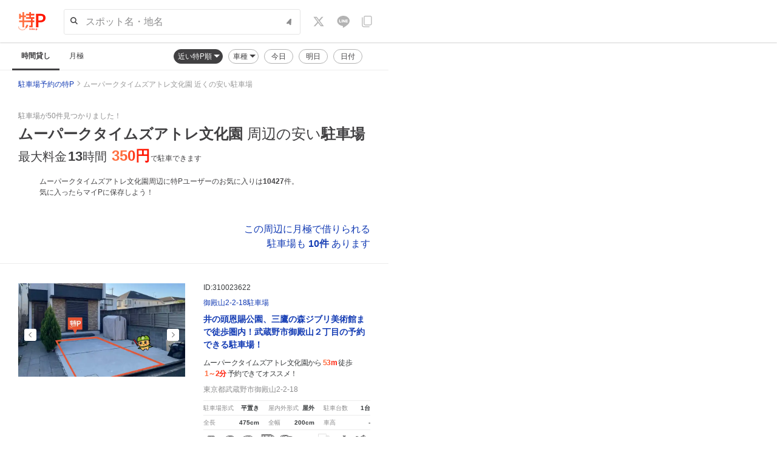

--- FILE ---
content_type: text/html
request_url: https://toku-p.earth-car.com/partytown/debug/partytown-sandbox-sw.html?1762825994034
body_size: -67
content:
<!DOCTYPE html><html><head><meta charset="utf-8"><script src="./partytown-sandbox-sw.js?v=0.5.2"></script></head></html>

--- FILE ---
content_type: text/css
request_url: https://toku-p.earth-car.com/styles.c01c4f8a2f328c26.css
body_size: 56196
content:
@charset "UTF-8";@keyframes ripple-animation{0%{width:50px;height:50px;@media only screen and (max-width: 768px){width:40px;height:40px}opacity:.3}to{width:80px;height:80px;@media only screen and (max-width: 768px){width:70px;height:70px}opacity:0}}@keyframes fade-in-and-out{0%{opacity:0;visibility:visible;transform:scale(.7)}20%{opacity:1;transform:scale(1)}80%{opacity:1}to{opacity:0;visibility:hidden}}.ripple{position:relative}.ripple:before{content:"";position:absolute;top:50%;left:50%;width:0;height:0;transform:translate(-50%,-50%);border-radius:50%;background-color:#d9d9d9;pointer-events:none;opacity:0}.ripple.active:before{animation:ripple-animation .55s cubic-bezier(.3,.06,.3,1);transition:visibility .55s step-end}.ripple.logo-wrapper:before,.ripple.logo-wrapper:not(:active):before,.ripple.logo-wrapper:active:before{margin-left:-10px}@media only screen and (max-width: 768px){.ripple.logo-wrapper:before,.ripple.logo-wrapper:not(:active):before,.ripple.logo-wrapper:active:before{margin-left:15px}}.vertical-ellipsis{display:-webkit-box;-webkit-line-clamp:2;-webkit-box-orient:vertical;overflow:hidden}.text-normal{font-weight:400!important}.text-bold{font-weight:700!important}.no-margin{margin:0!important}.no-padding{padding:0!important}.m-1{margin:1px!important}.mr-1{margin-right:1px!important}.ml-1{margin-left:1px!important}.mt-1{margin-top:1px!important}.mb-1{margin-bottom:1px!important}.p-1{padding:1px!important}.pr-1{padding-right:1px!important}.pl-1{padding-left:1px!important}.pt-1{padding-top:1px!important}.pb-1{padding-bottom:1px!important}.m-2{margin:2px!important}.mr-2{margin-right:2px!important}.ml-2{margin-left:2px!important}.mt-2{margin-top:2px!important}.mb-2{margin-bottom:2px!important}.p-2{padding:2px!important}.pr-2{padding-right:2px!important}.pl-2{padding-left:2px!important}.pt-2{padding-top:2px!important}.pb-2{padding-bottom:2px!important}.m-3{margin:3px!important}.mr-3{margin-right:3px!important}.ml-3{margin-left:3px!important}.mt-3{margin-top:3px!important}.mb-3{margin-bottom:3px!important}.p-3{padding:3px!important}.pr-3{padding-right:3px!important}.pl-3{padding-left:3px!important}.pt-3{padding-top:3px!important}.pb-3{padding-bottom:3px!important}.m-4{margin:4px!important}.mr-4{margin-right:4px!important}.ml-4{margin-left:4px!important}.mt-4{margin-top:4px!important}.mb-4{margin-bottom:4px!important}.p-4{padding:4px!important}.pr-4{padding-right:4px!important}.pl-4{padding-left:4px!important}.pt-4{padding-top:4px!important}.pb-4{padding-bottom:4px!important}.m-5{margin:5px!important}.mr-5{margin-right:5px!important}.ml-5{margin-left:5px!important}.mt-5{margin-top:5px!important}.mb-5{margin-bottom:5px!important}.p-5{padding:5px!important}.pr-5{padding-right:5px!important}.pl-5{padding-left:5px!important}.pt-5{padding-top:5px!important}.pb-5{padding-bottom:5px!important}.m-6{margin:6px!important}.mr-6{margin-right:6px!important}.ml-6{margin-left:6px!important}.mt-6{margin-top:6px!important}.mb-6{margin-bottom:6px!important}.p-6{padding:6px!important}.pr-6{padding-right:6px!important}.pl-6{padding-left:6px!important}.pt-6{padding-top:6px!important}.pb-6{padding-bottom:6px!important}.m-7{margin:7px!important}.mr-7{margin-right:7px!important}.ml-7{margin-left:7px!important}.mt-7{margin-top:7px!important}.mb-7{margin-bottom:7px!important}.p-7{padding:7px!important}.pr-7{padding-right:7px!important}.pl-7{padding-left:7px!important}.pt-7{padding-top:7px!important}.pb-7{padding-bottom:7px!important}.m-8{margin:8px!important}.mr-8{margin-right:8px!important}.ml-8{margin-left:8px!important}.mt-8{margin-top:8px!important}.mb-8{margin-bottom:8px!important}.p-8{padding:8px!important}.pr-8{padding-right:8px!important}.pl-8{padding-left:8px!important}.pt-8{padding-top:8px!important}.pb-8{padding-bottom:8px!important}.m-9{margin:9px!important}.mr-9{margin-right:9px!important}.ml-9{margin-left:9px!important}.mt-9{margin-top:9px!important}.mb-9{margin-bottom:9px!important}.p-9{padding:9px!important}.pr-9{padding-right:9px!important}.pl-9{padding-left:9px!important}.pt-9{padding-top:9px!important}.pb-9{padding-bottom:9px!important}.m-10{margin:10px!important}.mr-10{margin-right:10px!important}.ml-10{margin-left:10px!important}.mt-10{margin-top:10px!important}.mb-10{margin-bottom:10px!important}.p-10{padding:10px!important}.pr-10{padding-right:10px!important}.pl-10{padding-left:10px!important}.pt-10{padding-top:10px!important}.pb-10{padding-bottom:10px!important}.m-11{margin:11px!important}.mr-11{margin-right:11px!important}.ml-11{margin-left:11px!important}.mt-11{margin-top:11px!important}.mb-11{margin-bottom:11px!important}.p-11{padding:11px!important}.pr-11{padding-right:11px!important}.pl-11{padding-left:11px!important}.pt-11{padding-top:11px!important}.pb-11{padding-bottom:11px!important}.m-12{margin:12px!important}.mr-12{margin-right:12px!important}.ml-12{margin-left:12px!important}.mt-12{margin-top:12px!important}.mb-12{margin-bottom:12px!important}.p-12{padding:12px!important}.pr-12{padding-right:12px!important}.pl-12{padding-left:12px!important}.pt-12{padding-top:12px!important}.pb-12{padding-bottom:12px!important}.m-13{margin:13px!important}.mr-13{margin-right:13px!important}.ml-13{margin-left:13px!important}.mt-13{margin-top:13px!important}.mb-13{margin-bottom:13px!important}.p-13{padding:13px!important}.pr-13{padding-right:13px!important}.pl-13{padding-left:13px!important}.pt-13{padding-top:13px!important}.pb-13{padding-bottom:13px!important}.m-14{margin:14px!important}.mr-14{margin-right:14px!important}.ml-14{margin-left:14px!important}.mt-14{margin-top:14px!important}.mb-14{margin-bottom:14px!important}.p-14{padding:14px!important}.pr-14{padding-right:14px!important}.pl-14{padding-left:14px!important}.pt-14{padding-top:14px!important}.pb-14{padding-bottom:14px!important}.m-15{margin:15px!important}.mr-15{margin-right:15px!important}.ml-15{margin-left:15px!important}.mt-15{margin-top:15px!important}.mb-15{margin-bottom:15px!important}.p-15{padding:15px!important}.pr-15{padding-right:15px!important}.pl-15{padding-left:15px!important}.pt-15{padding-top:15px!important}.pb-15{padding-bottom:15px!important}.m-16{margin:16px!important}.mr-16{margin-right:16px!important}.ml-16{margin-left:16px!important}.mt-16{margin-top:16px!important}.mb-16{margin-bottom:16px!important}.p-16{padding:16px!important}.pr-16{padding-right:16px!important}.pl-16{padding-left:16px!important}.pt-16{padding-top:16px!important}.pb-16{padding-bottom:16px!important}.m-17{margin:17px!important}.mr-17{margin-right:17px!important}.ml-17{margin-left:17px!important}.mt-17{margin-top:17px!important}.mb-17{margin-bottom:17px!important}.p-17{padding:17px!important}.pr-17{padding-right:17px!important}.pl-17{padding-left:17px!important}.pt-17{padding-top:17px!important}.pb-17{padding-bottom:17px!important}.m-18{margin:18px!important}.mr-18{margin-right:18px!important}.ml-18{margin-left:18px!important}.mt-18{margin-top:18px!important}.mb-18{margin-bottom:18px!important}.p-18{padding:18px!important}.pr-18{padding-right:18px!important}.pl-18{padding-left:18px!important}.pt-18{padding-top:18px!important}.pb-18{padding-bottom:18px!important}.m-19{margin:19px!important}.mr-19{margin-right:19px!important}.ml-19{margin-left:19px!important}.mt-19{margin-top:19px!important}.mb-19{margin-bottom:19px!important}.p-19{padding:19px!important}.pr-19{padding-right:19px!important}.pl-19{padding-left:19px!important}.pt-19{padding-top:19px!important}.pb-19{padding-bottom:19px!important}.m-20{margin:20px!important}.mr-20{margin-right:20px!important}.ml-20{margin-left:20px!important}.mt-20{margin-top:20px!important}.mb-20{margin-bottom:20px!important}.p-20{padding:20px!important}.pr-20{padding-right:20px!important}.pl-20{padding-left:20px!important}.pt-20{padding-top:20px!important}.pb-20{padding-bottom:20px!important}.m-21{margin:21px!important}.mr-21{margin-right:21px!important}.ml-21{margin-left:21px!important}.mt-21{margin-top:21px!important}.mb-21{margin-bottom:21px!important}.p-21{padding:21px!important}.pr-21{padding-right:21px!important}.pl-21{padding-left:21px!important}.pt-21{padding-top:21px!important}.pb-21{padding-bottom:21px!important}.m-22{margin:22px!important}.mr-22{margin-right:22px!important}.ml-22{margin-left:22px!important}.mt-22{margin-top:22px!important}.mb-22{margin-bottom:22px!important}.p-22{padding:22px!important}.pr-22{padding-right:22px!important}.pl-22{padding-left:22px!important}.pt-22{padding-top:22px!important}.pb-22{padding-bottom:22px!important}.m-23{margin:23px!important}.mr-23{margin-right:23px!important}.ml-23{margin-left:23px!important}.mt-23{margin-top:23px!important}.mb-23{margin-bottom:23px!important}.p-23{padding:23px!important}.pr-23{padding-right:23px!important}.pl-23{padding-left:23px!important}.pt-23{padding-top:23px!important}.pb-23{padding-bottom:23px!important}.m-24{margin:24px!important}.mr-24{margin-right:24px!important}.ml-24{margin-left:24px!important}.mt-24{margin-top:24px!important}.mb-24{margin-bottom:24px!important}.p-24{padding:24px!important}.pr-24{padding-right:24px!important}.pl-24{padding-left:24px!important}.pt-24{padding-top:24px!important}.pb-24{padding-bottom:24px!important}.m-25{margin:25px!important}.mr-25{margin-right:25px!important}.ml-25{margin-left:25px!important}.mt-25{margin-top:25px!important}.mb-25{margin-bottom:25px!important}.p-25{padding:25px!important}.pr-25{padding-right:25px!important}.pl-25{padding-left:25px!important}.pt-25{padding-top:25px!important}.pb-25{padding-bottom:25px!important}.m-26{margin:26px!important}.mr-26{margin-right:26px!important}.ml-26{margin-left:26px!important}.mt-26{margin-top:26px!important}.mb-26{margin-bottom:26px!important}.p-26{padding:26px!important}.pr-26{padding-right:26px!important}.pl-26{padding-left:26px!important}.pt-26{padding-top:26px!important}.pb-26{padding-bottom:26px!important}.m-27{margin:27px!important}.mr-27{margin-right:27px!important}.ml-27{margin-left:27px!important}.mt-27{margin-top:27px!important}.mb-27{margin-bottom:27px!important}.p-27{padding:27px!important}.pr-27{padding-right:27px!important}.pl-27{padding-left:27px!important}.pt-27{padding-top:27px!important}.pb-27{padding-bottom:27px!important}.m-28{margin:28px!important}.mr-28{margin-right:28px!important}.ml-28{margin-left:28px!important}.mt-28{margin-top:28px!important}.mb-28{margin-bottom:28px!important}.p-28{padding:28px!important}.pr-28{padding-right:28px!important}.pl-28{padding-left:28px!important}.pt-28{padding-top:28px!important}.pb-28{padding-bottom:28px!important}.m-29{margin:29px!important}.mr-29{margin-right:29px!important}.ml-29{margin-left:29px!important}.mt-29{margin-top:29px!important}.mb-29{margin-bottom:29px!important}.p-29{padding:29px!important}.pr-29{padding-right:29px!important}.pl-29{padding-left:29px!important}.pt-29{padding-top:29px!important}.pb-29{padding-bottom:29px!important}.m-30{margin:30px!important}.mr-30{margin-right:30px!important}.ml-30{margin-left:30px!important}.mt-30{margin-top:30px!important}.mb-30{margin-bottom:30px!important}.p-30{padding:30px!important}.pr-30{padding-right:30px!important}.pl-30{padding-left:30px!important}.pt-30{padding-top:30px!important}.pb-30{padding-bottom:30px!important}.m-31{margin:31px!important}.mr-31{margin-right:31px!important}.ml-31{margin-left:31px!important}.mt-31{margin-top:31px!important}.mb-31{margin-bottom:31px!important}.p-31{padding:31px!important}.pr-31{padding-right:31px!important}.pl-31{padding-left:31px!important}.pt-31{padding-top:31px!important}.pb-31{padding-bottom:31px!important}.m-32{margin:32px!important}.mr-32{margin-right:32px!important}.ml-32{margin-left:32px!important}.mt-32{margin-top:32px!important}.mb-32{margin-bottom:32px!important}.p-32{padding:32px!important}.pr-32{padding-right:32px!important}.pl-32{padding-left:32px!important}.pt-32{padding-top:32px!important}.pb-32{padding-bottom:32px!important}.m-33{margin:33px!important}.mr-33{margin-right:33px!important}.ml-33{margin-left:33px!important}.mt-33{margin-top:33px!important}.mb-33{margin-bottom:33px!important}.p-33{padding:33px!important}.pr-33{padding-right:33px!important}.pl-33{padding-left:33px!important}.pt-33{padding-top:33px!important}.pb-33{padding-bottom:33px!important}.m-34{margin:34px!important}.mr-34{margin-right:34px!important}.ml-34{margin-left:34px!important}.mt-34{margin-top:34px!important}.mb-34{margin-bottom:34px!important}.p-34{padding:34px!important}.pr-34{padding-right:34px!important}.pl-34{padding-left:34px!important}.pt-34{padding-top:34px!important}.pb-34{padding-bottom:34px!important}.m-35{margin:35px!important}.mr-35{margin-right:35px!important}.ml-35{margin-left:35px!important}.mt-35{margin-top:35px!important}.mb-35{margin-bottom:35px!important}.p-35{padding:35px!important}.pr-35{padding-right:35px!important}.pl-35{padding-left:35px!important}.pt-35{padding-top:35px!important}.pb-35{padding-bottom:35px!important}.m-36{margin:36px!important}.mr-36{margin-right:36px!important}.ml-36{margin-left:36px!important}.mt-36{margin-top:36px!important}.mb-36{margin-bottom:36px!important}.p-36{padding:36px!important}.pr-36{padding-right:36px!important}.pl-36{padding-left:36px!important}.pt-36{padding-top:36px!important}.pb-36{padding-bottom:36px!important}.m-37{margin:37px!important}.mr-37{margin-right:37px!important}.ml-37{margin-left:37px!important}.mt-37{margin-top:37px!important}.mb-37{margin-bottom:37px!important}.p-37{padding:37px!important}.pr-37{padding-right:37px!important}.pl-37{padding-left:37px!important}.pt-37{padding-top:37px!important}.pb-37{padding-bottom:37px!important}.m-38{margin:38px!important}.mr-38{margin-right:38px!important}.ml-38{margin-left:38px!important}.mt-38{margin-top:38px!important}.mb-38{margin-bottom:38px!important}.p-38{padding:38px!important}.pr-38{padding-right:38px!important}.pl-38{padding-left:38px!important}.pt-38{padding-top:38px!important}.pb-38{padding-bottom:38px!important}.m-39{margin:39px!important}.mr-39{margin-right:39px!important}.ml-39{margin-left:39px!important}.mt-39{margin-top:39px!important}.mb-39{margin-bottom:39px!important}.p-39{padding:39px!important}.pr-39{padding-right:39px!important}.pl-39{padding-left:39px!important}.pt-39{padding-top:39px!important}.pb-39{padding-bottom:39px!important}.m-40{margin:40px!important}.mr-40{margin-right:40px!important}.ml-40{margin-left:40px!important}.mt-40{margin-top:40px!important}.mb-40{margin-bottom:40px!important}.p-40{padding:40px!important}.pr-40{padding-right:40px!important}.pl-40{padding-left:40px!important}.pt-40{padding-top:40px!important}.pb-40{padding-bottom:40px!important}.m-41{margin:41px!important}.mr-41{margin-right:41px!important}.ml-41{margin-left:41px!important}.mt-41{margin-top:41px!important}.mb-41{margin-bottom:41px!important}.p-41{padding:41px!important}.pr-41{padding-right:41px!important}.pl-41{padding-left:41px!important}.pt-41{padding-top:41px!important}.pb-41{padding-bottom:41px!important}.m-42{margin:42px!important}.mr-42{margin-right:42px!important}.ml-42{margin-left:42px!important}.mt-42{margin-top:42px!important}.mb-42{margin-bottom:42px!important}.p-42{padding:42px!important}.pr-42{padding-right:42px!important}.pl-42{padding-left:42px!important}.pt-42{padding-top:42px!important}.pb-42{padding-bottom:42px!important}.m-43{margin:43px!important}.mr-43{margin-right:43px!important}.ml-43{margin-left:43px!important}.mt-43{margin-top:43px!important}.mb-43{margin-bottom:43px!important}.p-43{padding:43px!important}.pr-43{padding-right:43px!important}.pl-43{padding-left:43px!important}.pt-43{padding-top:43px!important}.pb-43{padding-bottom:43px!important}.m-44{margin:44px!important}.mr-44{margin-right:44px!important}.ml-44{margin-left:44px!important}.mt-44{margin-top:44px!important}.mb-44{margin-bottom:44px!important}.p-44{padding:44px!important}.pr-44{padding-right:44px!important}.pl-44{padding-left:44px!important}.pt-44{padding-top:44px!important}.pb-44{padding-bottom:44px!important}.m-45{margin:45px!important}.mr-45{margin-right:45px!important}.ml-45{margin-left:45px!important}.mt-45{margin-top:45px!important}.mb-45{margin-bottom:45px!important}.p-45{padding:45px!important}.pr-45{padding-right:45px!important}.pl-45{padding-left:45px!important}.pt-45{padding-top:45px!important}.pb-45{padding-bottom:45px!important}.m-46{margin:46px!important}.mr-46{margin-right:46px!important}.ml-46{margin-left:46px!important}.mt-46{margin-top:46px!important}.mb-46{margin-bottom:46px!important}.p-46{padding:46px!important}.pr-46{padding-right:46px!important}.pl-46{padding-left:46px!important}.pt-46{padding-top:46px!important}.pb-46{padding-bottom:46px!important}.m-47{margin:47px!important}.mr-47{margin-right:47px!important}.ml-47{margin-left:47px!important}.mt-47{margin-top:47px!important}.mb-47{margin-bottom:47px!important}.p-47{padding:47px!important}.pr-47{padding-right:47px!important}.pl-47{padding-left:47px!important}.pt-47{padding-top:47px!important}.pb-47{padding-bottom:47px!important}.m-48{margin:48px!important}.mr-48{margin-right:48px!important}.ml-48{margin-left:48px!important}.mt-48{margin-top:48px!important}.mb-48{margin-bottom:48px!important}.p-48{padding:48px!important}.pr-48{padding-right:48px!important}.pl-48{padding-left:48px!important}.pt-48{padding-top:48px!important}.pb-48{padding-bottom:48px!important}.m-49{margin:49px!important}.mr-49{margin-right:49px!important}.ml-49{margin-left:49px!important}.mt-49{margin-top:49px!important}.mb-49{margin-bottom:49px!important}.p-49{padding:49px!important}.pr-49{padding-right:49px!important}.pl-49{padding-left:49px!important}.pt-49{padding-top:49px!important}.pb-49{padding-bottom:49px!important}.m-50{margin:50px!important}.mr-50{margin-right:50px!important}.ml-50{margin-left:50px!important}.mt-50{margin-top:50px!important}.mb-50{margin-bottom:50px!important}.p-50{padding:50px!important}.pr-50{padding-right:50px!important}.pl-50{padding-left:50px!important}.pt-50{padding-top:50px!important}.pb-50{padding-bottom:50px!important}.m-51{margin:51px!important}.mr-51{margin-right:51px!important}.ml-51{margin-left:51px!important}.mt-51{margin-top:51px!important}.mb-51{margin-bottom:51px!important}.p-51{padding:51px!important}.pr-51{padding-right:51px!important}.pl-51{padding-left:51px!important}.pt-51{padding-top:51px!important}.pb-51{padding-bottom:51px!important}.m-52{margin:52px!important}.mr-52{margin-right:52px!important}.ml-52{margin-left:52px!important}.mt-52{margin-top:52px!important}.mb-52{margin-bottom:52px!important}.p-52{padding:52px!important}.pr-52{padding-right:52px!important}.pl-52{padding-left:52px!important}.pt-52{padding-top:52px!important}.pb-52{padding-bottom:52px!important}.m-53{margin:53px!important}.mr-53{margin-right:53px!important}.ml-53{margin-left:53px!important}.mt-53{margin-top:53px!important}.mb-53{margin-bottom:53px!important}.p-53{padding:53px!important}.pr-53{padding-right:53px!important}.pl-53{padding-left:53px!important}.pt-53{padding-top:53px!important}.pb-53{padding-bottom:53px!important}.m-54{margin:54px!important}.mr-54{margin-right:54px!important}.ml-54{margin-left:54px!important}.mt-54{margin-top:54px!important}.mb-54{margin-bottom:54px!important}.p-54{padding:54px!important}.pr-54{padding-right:54px!important}.pl-54{padding-left:54px!important}.pt-54{padding-top:54px!important}.pb-54{padding-bottom:54px!important}.m-55{margin:55px!important}.mr-55{margin-right:55px!important}.ml-55{margin-left:55px!important}.mt-55{margin-top:55px!important}.mb-55{margin-bottom:55px!important}.p-55{padding:55px!important}.pr-55{padding-right:55px!important}.pl-55{padding-left:55px!important}.pt-55{padding-top:55px!important}.pb-55{padding-bottom:55px!important}.m-56{margin:56px!important}.mr-56{margin-right:56px!important}.ml-56{margin-left:56px!important}.mt-56{margin-top:56px!important}.mb-56{margin-bottom:56px!important}.p-56{padding:56px!important}.pr-56{padding-right:56px!important}.pl-56{padding-left:56px!important}.pt-56{padding-top:56px!important}.pb-56{padding-bottom:56px!important}.m-57{margin:57px!important}.mr-57{margin-right:57px!important}.ml-57{margin-left:57px!important}.mt-57{margin-top:57px!important}.mb-57{margin-bottom:57px!important}.p-57{padding:57px!important}.pr-57{padding-right:57px!important}.pl-57{padding-left:57px!important}.pt-57{padding-top:57px!important}.pb-57{padding-bottom:57px!important}.m-58{margin:58px!important}.mr-58{margin-right:58px!important}.ml-58{margin-left:58px!important}.mt-58{margin-top:58px!important}.mb-58{margin-bottom:58px!important}.p-58{padding:58px!important}.pr-58{padding-right:58px!important}.pl-58{padding-left:58px!important}.pt-58{padding-top:58px!important}.pb-58{padding-bottom:58px!important}.m-59{margin:59px!important}.mr-59{margin-right:59px!important}.ml-59{margin-left:59px!important}.mt-59{margin-top:59px!important}.mb-59{margin-bottom:59px!important}.p-59{padding:59px!important}.pr-59{padding-right:59px!important}.pl-59{padding-left:59px!important}.pt-59{padding-top:59px!important}.pb-59{padding-bottom:59px!important}.m-60{margin:60px!important}.mr-60{margin-right:60px!important}.ml-60{margin-left:60px!important}.mt-60{margin-top:60px!important}.mb-60{margin-bottom:60px!important}.p-60{padding:60px!important}.pr-60{padding-right:60px!important}.pl-60{padding-left:60px!important}.pt-60{padding-top:60px!important}.pb-60{padding-bottom:60px!important}.m-61{margin:61px!important}.mr-61{margin-right:61px!important}.ml-61{margin-left:61px!important}.mt-61{margin-top:61px!important}.mb-61{margin-bottom:61px!important}.p-61{padding:61px!important}.pr-61{padding-right:61px!important}.pl-61{padding-left:61px!important}.pt-61{padding-top:61px!important}.pb-61{padding-bottom:61px!important}.m-62{margin:62px!important}.mr-62{margin-right:62px!important}.ml-62{margin-left:62px!important}.mt-62{margin-top:62px!important}.mb-62{margin-bottom:62px!important}.p-62{padding:62px!important}.pr-62{padding-right:62px!important}.pl-62{padding-left:62px!important}.pt-62{padding-top:62px!important}.pb-62{padding-bottom:62px!important}.m-63{margin:63px!important}.mr-63{margin-right:63px!important}.ml-63{margin-left:63px!important}.mt-63{margin-top:63px!important}.mb-63{margin-bottom:63px!important}.p-63{padding:63px!important}.pr-63{padding-right:63px!important}.pl-63{padding-left:63px!important}.pt-63{padding-top:63px!important}.pb-63{padding-bottom:63px!important}.m-64{margin:64px!important}.mr-64{margin-right:64px!important}.ml-64{margin-left:64px!important}.mt-64{margin-top:64px!important}.mb-64{margin-bottom:64px!important}.p-64{padding:64px!important}.pr-64{padding-right:64px!important}.pl-64{padding-left:64px!important}.pt-64{padding-top:64px!important}.pb-64{padding-bottom:64px!important}.m-65{margin:65px!important}.mr-65{margin-right:65px!important}.ml-65{margin-left:65px!important}.mt-65{margin-top:65px!important}.mb-65{margin-bottom:65px!important}.p-65{padding:65px!important}.pr-65{padding-right:65px!important}.pl-65{padding-left:65px!important}.pt-65{padding-top:65px!important}.pb-65{padding-bottom:65px!important}.m-66{margin:66px!important}.mr-66{margin-right:66px!important}.ml-66{margin-left:66px!important}.mt-66{margin-top:66px!important}.mb-66{margin-bottom:66px!important}.p-66{padding:66px!important}.pr-66{padding-right:66px!important}.pl-66{padding-left:66px!important}.pt-66{padding-top:66px!important}.pb-66{padding-bottom:66px!important}.m-67{margin:67px!important}.mr-67{margin-right:67px!important}.ml-67{margin-left:67px!important}.mt-67{margin-top:67px!important}.mb-67{margin-bottom:67px!important}.p-67{padding:67px!important}.pr-67{padding-right:67px!important}.pl-67{padding-left:67px!important}.pt-67{padding-top:67px!important}.pb-67{padding-bottom:67px!important}.m-68{margin:68px!important}.mr-68{margin-right:68px!important}.ml-68{margin-left:68px!important}.mt-68{margin-top:68px!important}.mb-68{margin-bottom:68px!important}.p-68{padding:68px!important}.pr-68{padding-right:68px!important}.pl-68{padding-left:68px!important}.pt-68{padding-top:68px!important}.pb-68{padding-bottom:68px!important}.m-69{margin:69px!important}.mr-69{margin-right:69px!important}.ml-69{margin-left:69px!important}.mt-69{margin-top:69px!important}.mb-69{margin-bottom:69px!important}.p-69{padding:69px!important}.pr-69{padding-right:69px!important}.pl-69{padding-left:69px!important}.pt-69{padding-top:69px!important}.pb-69{padding-bottom:69px!important}.m-70{margin:70px!important}.mr-70{margin-right:70px!important}.ml-70{margin-left:70px!important}.mt-70{margin-top:70px!important}.mb-70{margin-bottom:70px!important}.p-70{padding:70px!important}.pr-70{padding-right:70px!important}.pl-70{padding-left:70px!important}.pt-70{padding-top:70px!important}.pb-70{padding-bottom:70px!important}.m-71{margin:71px!important}.mr-71{margin-right:71px!important}.ml-71{margin-left:71px!important}.mt-71{margin-top:71px!important}.mb-71{margin-bottom:71px!important}.p-71{padding:71px!important}.pr-71{padding-right:71px!important}.pl-71{padding-left:71px!important}.pt-71{padding-top:71px!important}.pb-71{padding-bottom:71px!important}.m-72{margin:72px!important}.mr-72{margin-right:72px!important}.ml-72{margin-left:72px!important}.mt-72{margin-top:72px!important}.mb-72{margin-bottom:72px!important}.p-72{padding:72px!important}.pr-72{padding-right:72px!important}.pl-72{padding-left:72px!important}.pt-72{padding-top:72px!important}.pb-72{padding-bottom:72px!important}.m-73{margin:73px!important}.mr-73{margin-right:73px!important}.ml-73{margin-left:73px!important}.mt-73{margin-top:73px!important}.mb-73{margin-bottom:73px!important}.p-73{padding:73px!important}.pr-73{padding-right:73px!important}.pl-73{padding-left:73px!important}.pt-73{padding-top:73px!important}.pb-73{padding-bottom:73px!important}.m-74{margin:74px!important}.mr-74{margin-right:74px!important}.ml-74{margin-left:74px!important}.mt-74{margin-top:74px!important}.mb-74{margin-bottom:74px!important}.p-74{padding:74px!important}.pr-74{padding-right:74px!important}.pl-74{padding-left:74px!important}.pt-74{padding-top:74px!important}.pb-74{padding-bottom:74px!important}.m-75{margin:75px!important}.mr-75{margin-right:75px!important}.ml-75{margin-left:75px!important}.mt-75{margin-top:75px!important}.mb-75{margin-bottom:75px!important}.p-75{padding:75px!important}.pr-75{padding-right:75px!important}.pl-75{padding-left:75px!important}.pt-75{padding-top:75px!important}.pb-75{padding-bottom:75px!important}.m-76{margin:76px!important}.mr-76{margin-right:76px!important}.ml-76{margin-left:76px!important}.mt-76{margin-top:76px!important}.mb-76{margin-bottom:76px!important}.p-76{padding:76px!important}.pr-76{padding-right:76px!important}.pl-76{padding-left:76px!important}.pt-76{padding-top:76px!important}.pb-76{padding-bottom:76px!important}.m-77{margin:77px!important}.mr-77{margin-right:77px!important}.ml-77{margin-left:77px!important}.mt-77{margin-top:77px!important}.mb-77{margin-bottom:77px!important}.p-77{padding:77px!important}.pr-77{padding-right:77px!important}.pl-77{padding-left:77px!important}.pt-77{padding-top:77px!important}.pb-77{padding-bottom:77px!important}.m-78{margin:78px!important}.mr-78{margin-right:78px!important}.ml-78{margin-left:78px!important}.mt-78{margin-top:78px!important}.mb-78{margin-bottom:78px!important}.p-78{padding:78px!important}.pr-78{padding-right:78px!important}.pl-78{padding-left:78px!important}.pt-78{padding-top:78px!important}.pb-78{padding-bottom:78px!important}.m-79{margin:79px!important}.mr-79{margin-right:79px!important}.ml-79{margin-left:79px!important}.mt-79{margin-top:79px!important}.mb-79{margin-bottom:79px!important}.p-79{padding:79px!important}.pr-79{padding-right:79px!important}.pl-79{padding-left:79px!important}.pt-79{padding-top:79px!important}.pb-79{padding-bottom:79px!important}.m-80{margin:80px!important}.mr-80{margin-right:80px!important}.ml-80{margin-left:80px!important}.mt-80{margin-top:80px!important}.mb-80{margin-bottom:80px!important}.p-80{padding:80px!important}.pr-80{padding-right:80px!important}.pl-80{padding-left:80px!important}.pt-80{padding-top:80px!important}.pb-80{padding-bottom:80px!important}.m-81{margin:81px!important}.mr-81{margin-right:81px!important}.ml-81{margin-left:81px!important}.mt-81{margin-top:81px!important}.mb-81{margin-bottom:81px!important}.p-81{padding:81px!important}.pr-81{padding-right:81px!important}.pl-81{padding-left:81px!important}.pt-81{padding-top:81px!important}.pb-81{padding-bottom:81px!important}.m-82{margin:82px!important}.mr-82{margin-right:82px!important}.ml-82{margin-left:82px!important}.mt-82{margin-top:82px!important}.mb-82{margin-bottom:82px!important}.p-82{padding:82px!important}.pr-82{padding-right:82px!important}.pl-82{padding-left:82px!important}.pt-82{padding-top:82px!important}.pb-82{padding-bottom:82px!important}.m-83{margin:83px!important}.mr-83{margin-right:83px!important}.ml-83{margin-left:83px!important}.mt-83{margin-top:83px!important}.mb-83{margin-bottom:83px!important}.p-83{padding:83px!important}.pr-83{padding-right:83px!important}.pl-83{padding-left:83px!important}.pt-83{padding-top:83px!important}.pb-83{padding-bottom:83px!important}.m-84{margin:84px!important}.mr-84{margin-right:84px!important}.ml-84{margin-left:84px!important}.mt-84{margin-top:84px!important}.mb-84{margin-bottom:84px!important}.p-84{padding:84px!important}.pr-84{padding-right:84px!important}.pl-84{padding-left:84px!important}.pt-84{padding-top:84px!important}.pb-84{padding-bottom:84px!important}.m-85{margin:85px!important}.mr-85{margin-right:85px!important}.ml-85{margin-left:85px!important}.mt-85{margin-top:85px!important}.mb-85{margin-bottom:85px!important}.p-85{padding:85px!important}.pr-85{padding-right:85px!important}.pl-85{padding-left:85px!important}.pt-85{padding-top:85px!important}.pb-85{padding-bottom:85px!important}.m-86{margin:86px!important}.mr-86{margin-right:86px!important}.ml-86{margin-left:86px!important}.mt-86{margin-top:86px!important}.mb-86{margin-bottom:86px!important}.p-86{padding:86px!important}.pr-86{padding-right:86px!important}.pl-86{padding-left:86px!important}.pt-86{padding-top:86px!important}.pb-86{padding-bottom:86px!important}.m-87{margin:87px!important}.mr-87{margin-right:87px!important}.ml-87{margin-left:87px!important}.mt-87{margin-top:87px!important}.mb-87{margin-bottom:87px!important}.p-87{padding:87px!important}.pr-87{padding-right:87px!important}.pl-87{padding-left:87px!important}.pt-87{padding-top:87px!important}.pb-87{padding-bottom:87px!important}.m-88{margin:88px!important}.mr-88{margin-right:88px!important}.ml-88{margin-left:88px!important}.mt-88{margin-top:88px!important}.mb-88{margin-bottom:88px!important}.p-88{padding:88px!important}.pr-88{padding-right:88px!important}.pl-88{padding-left:88px!important}.pt-88{padding-top:88px!important}.pb-88{padding-bottom:88px!important}.m-89{margin:89px!important}.mr-89{margin-right:89px!important}.ml-89{margin-left:89px!important}.mt-89{margin-top:89px!important}.mb-89{margin-bottom:89px!important}.p-89{padding:89px!important}.pr-89{padding-right:89px!important}.pl-89{padding-left:89px!important}.pt-89{padding-top:89px!important}.pb-89{padding-bottom:89px!important}.m-90{margin:90px!important}.mr-90{margin-right:90px!important}.ml-90{margin-left:90px!important}.mt-90{margin-top:90px!important}.mb-90{margin-bottom:90px!important}.p-90{padding:90px!important}.pr-90{padding-right:90px!important}.pl-90{padding-left:90px!important}.pt-90{padding-top:90px!important}.pb-90{padding-bottom:90px!important}.m-91{margin:91px!important}.mr-91{margin-right:91px!important}.ml-91{margin-left:91px!important}.mt-91{margin-top:91px!important}.mb-91{margin-bottom:91px!important}.p-91{padding:91px!important}.pr-91{padding-right:91px!important}.pl-91{padding-left:91px!important}.pt-91{padding-top:91px!important}.pb-91{padding-bottom:91px!important}.m-92{margin:92px!important}.mr-92{margin-right:92px!important}.ml-92{margin-left:92px!important}.mt-92{margin-top:92px!important}.mb-92{margin-bottom:92px!important}.p-92{padding:92px!important}.pr-92{padding-right:92px!important}.pl-92{padding-left:92px!important}.pt-92{padding-top:92px!important}.pb-92{padding-bottom:92px!important}.m-93{margin:93px!important}.mr-93{margin-right:93px!important}.ml-93{margin-left:93px!important}.mt-93{margin-top:93px!important}.mb-93{margin-bottom:93px!important}.p-93{padding:93px!important}.pr-93{padding-right:93px!important}.pl-93{padding-left:93px!important}.pt-93{padding-top:93px!important}.pb-93{padding-bottom:93px!important}.m-94{margin:94px!important}.mr-94{margin-right:94px!important}.ml-94{margin-left:94px!important}.mt-94{margin-top:94px!important}.mb-94{margin-bottom:94px!important}.p-94{padding:94px!important}.pr-94{padding-right:94px!important}.pl-94{padding-left:94px!important}.pt-94{padding-top:94px!important}.pb-94{padding-bottom:94px!important}.m-95{margin:95px!important}.mr-95{margin-right:95px!important}.ml-95{margin-left:95px!important}.mt-95{margin-top:95px!important}.mb-95{margin-bottom:95px!important}.p-95{padding:95px!important}.pr-95{padding-right:95px!important}.pl-95{padding-left:95px!important}.pt-95{padding-top:95px!important}.pb-95{padding-bottom:95px!important}.m-96{margin:96px!important}.mr-96{margin-right:96px!important}.ml-96{margin-left:96px!important}.mt-96{margin-top:96px!important}.mb-96{margin-bottom:96px!important}.p-96{padding:96px!important}.pr-96{padding-right:96px!important}.pl-96{padding-left:96px!important}.pt-96{padding-top:96px!important}.pb-96{padding-bottom:96px!important}.m-97{margin:97px!important}.mr-97{margin-right:97px!important}.ml-97{margin-left:97px!important}.mt-97{margin-top:97px!important}.mb-97{margin-bottom:97px!important}.p-97{padding:97px!important}.pr-97{padding-right:97px!important}.pl-97{padding-left:97px!important}.pt-97{padding-top:97px!important}.pb-97{padding-bottom:97px!important}.m-98{margin:98px!important}.mr-98{margin-right:98px!important}.ml-98{margin-left:98px!important}.mt-98{margin-top:98px!important}.mb-98{margin-bottom:98px!important}.p-98{padding:98px!important}.pr-98{padding-right:98px!important}.pl-98{padding-left:98px!important}.pt-98{padding-top:98px!important}.pb-98{padding-bottom:98px!important}.m-99{margin:99px!important}.mr-99{margin-right:99px!important}.ml-99{margin-left:99px!important}.mt-99{margin-top:99px!important}.mb-99{margin-bottom:99px!important}.p-99{padding:99px!important}.pr-99{padding-right:99px!important}.pl-99{padding-left:99px!important}.pt-99{padding-top:99px!important}.pb-99{padding-bottom:99px!important}.m-100{margin:100px!important}.mr-100{margin-right:100px!important}.ml-100{margin-left:100px!important}.mt-100{margin-top:100px!important}.mb-100{margin-bottom:100px!important}.p-100{padding:100px!important}.pr-100{padding-right:100px!important}.pl-100{padding-left:100px!important}.pt-100{padding-top:100px!important}.pb-100{padding-bottom:100px!important}.ellipsis,.parking-lists-content .parking-address{text-overflow:ellipsis;white-space:nowrap;overflow:hidden}.modal-car-list{list-style-type:none;padding-left:0}.modal-car-list>li{border-bottom:1px solid rgba(0,0,0,.1);padding:5px 0}.modal-car-list>li:last-child{border:none}.modal-car-list>li span{font-size:12px;font-size:.75rem;font-weight:700}.modal-car-list>li span:first-child{color:#999}.modal-car-list>li span:last-child{color:#222}.c-block{display:block;width:100%!important}input[type=number]::-webkit-inner-spin-button{-webkit-appearance:none!important;-moz-appearance:textfield!important;margin:0}input[type=number]::-webkit-outer-spin-button{-webkit-appearance:none!important;-moz-appearance:textfield!important;margin:0}input[type=number]{-moz-appearance:textfield!important}.geolocation-service-failed{position:absolute;top:0;right:0;z-index:9;min-height:50px;background-color:#ffb60f;overflow-x:auto;text-align:center;max-width:calc(100% - 640px);width:62.5%;font-family:Europa,sans-serif}@media (max-width: 1024px){.geolocation-service-failed{max-width:initial;width:calc(100% - 375px)}}@media only screen and (max-width: 768px){.geolocation-service-failed{width:calc(100% - 320px)}}@media only screen and (max-width: 575px){.geolocation-service-failed{width:auto;font-size:14px;font-size:.875rem;top:45px}.geolocation-service-failed.list{top:90px}}.geolocation-service-failed .alert{color:#fff;margin:0}fieldset.input-field{width:100%;margin:0 0 30px;display:flex;flex-flow:column}@media only screen and (max-width: 480px){fieldset.input-field{margin-bottom:35px}}fieldset.input-field .error-msg{color:#dd002c;font-size:12px;font-weight:400;margin-bottom:0}fieldset.input-field .warning-msg{font-size:12px;font-weight:400;margin-bottom:0;color:#ff1400!important}fieldset.input-field .warning-msg img{width:30px}fieldset.input-field.center{margin:0 auto 30px}@media only screen and (max-width: 480px){fieldset.input-field.center{margin-bottom:35px}}fieldset.input-field.xs{max-width:120px}fieldset.input-field.xs.state{margin-right:20px}fieldset.input-field.xs .error-msg{width:max-content}fieldset.input-field.sm{max-width:156px}fieldset.input-field.sm1{max-width:272px}fieldset.input-field.sm1.car-name{max-width:250px}fieldset.input-field.md{max-width:400px}fieldset.input-field.inline{display:inline-block}/*! normalize.css v4.2.0 | MIT License | github.com/necolas/normalize.css */html{font-family:sans-serif;line-height:1.15;-ms-text-size-adjust:100%;-webkit-text-size-adjust:100%;-webkit-font-smoothing:antialiased}body{margin:0;overflow-x:hidden}article,aside,details,figcaption,figure,footer,header,main,menu,nav,section,summary{display:block}audio,canvas,progress,video{display:inline-block}audio:not([controls]){display:none;height:0}progress{vertical-align:baseline}template,[hidden]{display:none}a{background-color:transparent;-webkit-text-decoration-skip:objects}a:active,a:hover{outline-width:0}abbr[title]{border-bottom:none;text-decoration:underline;-webkit-text-decoration:underline dotted;text-decoration:underline dotted}b,strong{font-weight:inherit}b,strong{font-weight:bolder}dfn{font-style:italic}h1{font-size:2em;margin:.67em 0}mark{background-color:#ff0;color:#000}small{font-size:80%}sub,sup{font-size:75%;line-height:0;position:relative;vertical-align:baseline}sub{bottom:-.25em}sup{top:-.5em}img{border-style:none}svg:not(:root){overflow:hidden}code,kbd,pre,samp{font-family:monospace,monospace;font-size:1em}figure{margin:1em 40px}hr{box-sizing:content-box;height:0;overflow:visible}button,input,optgroup,select,textarea{font:inherit;margin:0}optgroup{font-weight:700}button,input{overflow:visible}button,select{text-transform:none}button,html [type=button],[type=reset],[type=submit]{-webkit-appearance:button}button::-moz-focus-inner,[type=button]::-moz-focus-inner,[type=reset]::-moz-focus-inner,[type=submit]::-moz-focus-inner{border-style:none;padding:0}button:-moz-focusring,[type=button]:-moz-focusring,[type=reset]:-moz-focusring,[type=submit]:-moz-focusring{outline:1px dotted ButtonText}fieldset{border:1px solid #c0c0c0;margin:0 2px;padding:.35em .625em .75em}legend{box-sizing:border-box;color:inherit;display:table;max-width:100%;padding:0;white-space:normal}textarea{overflow:auto}[type=checkbox],[type=radio]{box-sizing:border-box;padding:0}[type=number]::-webkit-inner-spin-button,[type=number]::-webkit-outer-spin-button{height:auto}[type=search]{-webkit-appearance:textfield;outline-offset:-2px}[type=search]::-webkit-search-cancel-button,[type=search]::-webkit-search-decoration{-webkit-appearance:none}::-webkit-input-placeholder{color:inherit;opacity:.54}::-webkit-file-upload-button{-webkit-appearance:button;font:inherit}@media print{*,*:before,*:after,*:first-letter,p:first-line,div:first-line,blockquote:first-line,li:first-line{text-shadow:none!important;box-shadow:none!important}a,a:visited{text-decoration:underline}abbr[title]:after{content:" (" attr(title) ")"}pre{white-space:pre-wrap!important}pre,blockquote{border:1px solid #999;page-break-inside:avoid}thead{display:table-header-group}tr,img{page-break-inside:avoid}p,h2,h3{orphans:3;widows:3}h2,h3{page-break-after:avoid}.navbar{display:none}.btn>.caret,.btn-tokup>.caret,.dropup>.btn>.caret{border-top-color:#000!important}.tag{border:1px solid #000}.table,.table-calendar{border-collapse:collapse!important}.table td,.table-calendar td,.table th,.table-calendar th{background-color:#fff!important}.table-bordered th,.table-bordered td{border:1px solid #ddd!important}}html{box-sizing:border-box}*,*:before,*:after{box-sizing:inherit}html{font-size:16px;-ms-overflow-style:scrollbar;-webkit-tap-highlight-color:rgba(0,0,0,0)}body{font-family:-apple-system,BlinkMacSystemFont,Segoe UI,Roboto,Helvetica Neue,Arial,sans-serif;font-size:1rem;line-height:1.5;color:#373a3c;background-color:#fff}[tabindex="-1"]:focus{outline:none!important}h1,h2,h3,h4,h5,h6{margin-top:0;margin-bottom:.5rem}p{margin-top:0;margin-bottom:1rem}abbr[title],abbr[data-original-title]{cursor:help;border-bottom:1px dotted #818a91}address{margin-bottom:1rem;font-style:normal;line-height:inherit}ol,ul,dl{margin-top:0;margin-bottom:1rem}ol ol,ul ul,ol ul,ul ol{margin-bottom:0}dt{font-weight:700}dd{margin-bottom:.5rem;margin-left:0}blockquote{margin:0 0 1rem}a{color:#ff6f40;text-decoration:none}a:focus,a:hover{color:#f33c00;text-decoration:underline}a:focus{outline:5px auto -webkit-focus-ring-color;outline-offset:-2px}a:not([href]):not([tabindex]):not(.link){color:inherit;text-decoration:none}a:not([href]):not([tabindex]):not(.link):focus,a:not([href]):not([tabindex]):not(.link):hover{color:inherit;text-decoration:none}a:not([href]):not([tabindex]):not(.link):focus{outline:none}pre{margin-top:0;margin-bottom:1rem;overflow:auto}figure{margin:0 0 1rem}img{vertical-align:middle}[role=button]{cursor:pointer}a,area,button,[role=button],input,label,select,summary,textarea{touch-action:manipulation}table{border-collapse:collapse;background-color:transparent}caption{padding-top:.75rem;padding-bottom:.75rem;color:#818a91;text-align:left;caption-side:bottom}th{text-align:left}label{display:inline-block;margin-bottom:.5rem}button:focus{outline:1px dotted;outline:5px auto -webkit-focus-ring-color}input,button,select,textarea{line-height:inherit}input[type=radio]:disabled,input[type=checkbox]:disabled{cursor:not-allowed}input[type=date],input[type=time],input[type=datetime-local],input[type=month]{-webkit-appearance:listbox}textarea{resize:vertical}fieldset{min-width:0;padding:0;margin:0;border:0}legend{display:block;width:100%;padding:0;margin-bottom:.5rem;font-size:1.5rem;line-height:inherit}input[type=search]{-webkit-appearance:none}output{display:inline-block}[hidden]{display:none!important}h1,h2,h3,h4,h5,h6,.h1,.h2,.h3,.h4,.h5,.h6{margin-bottom:.5rem;font-family:inherit;font-weight:500;line-height:1.1;color:inherit}h1,.h1{font-size:2.5rem}h2,.h2{font-size:2rem}h3,.h3{font-size:1.75rem}h4,.h4{font-size:1.5rem}h5,.h5{font-size:1.25rem}h6,.h6{font-size:1rem}.lead{font-size:1.25rem;font-weight:300}.display-1{font-size:6rem;font-weight:300}.display-2{font-size:5.5rem;font-weight:300}.display-3{font-size:4.5rem;font-weight:300}.display-4{font-size:3.5rem;font-weight:300}hr{margin-top:1rem;margin-bottom:1rem;border:0;border-top:1px solid rgba(0,0,0,.1)}small,.small{font-size:80%;font-weight:400}mark,.mark{padding:.2em;background-color:#fcf8e3}.list-unstyled,.list-inline{padding-left:0;list-style:none}.list-inline-item{display:inline-block}.list-inline-item:not(:last-child){margin-right:5px}.initialism{font-size:90%;text-transform:uppercase}.blockquote{padding:.5rem 1rem;margin-bottom:1rem;font-size:1.25rem;border-left:.25rem solid #eceeef}.blockquote-footer{display:block;font-size:80%;color:#818a91}.blockquote-footer:before{content:"\2014\a0"}.blockquote-reverse{padding-right:1rem;padding-left:0;text-align:right;border-right:.25rem solid #eceeef;border-left:0}.blockquote-reverse .blockquote-footer:before{content:""}.blockquote-reverse .blockquote-footer:after{content:"\a0\2014"}dl.row>dd+dt{clear:left}.img-fluid,.carousel-inner>.carousel-item>img,.carousel-inner>.carousel-item>a>img{max-width:100%;height:auto}.img-thumbnail{padding:.25rem;background-color:#fff;border:1px solid #ddd;border-radius:.4rem;transition:all .2s ease-in-out;max-width:100%;height:auto}.figure{display:inline-block}.figure-img{margin-bottom:.5rem;line-height:1}.figure-caption{font-size:90%;color:#818a91}img{image-rendering:-webkit-optimize-contrast}.container{margin-left:auto;margin-right:auto;padding-left:15px;padding-right:15px}.container:after{content:"";display:table;clear:both}@media (min-width: 576px){.container{width:540px;max-width:100%}}@media (min-width: 768px){.container{width:720px;max-width:100%}}@media (min-width: 992px){.container{width:960px;max-width:100%}}@media (min-width: 1200px){.container{width:1140px;max-width:100%}}.container-fluid{margin-left:auto;margin-right:auto;padding-left:15px;padding-right:15px}.container-fluid:after{content:"";display:table;clear:both}.row{margin-right:-15px;margin-left:-15px}.row:after{content:"";display:table;clear:both}@media (min-width: 576px){.row{margin-right:-15px;margin-left:-15px}}@media (min-width: 768px){.row{margin-right:-15px;margin-left:-15px}}@media (min-width: 992px){.row{margin-right:-15px;margin-left:-15px}}@media (min-width: 1200px){.row{margin-right:-15px;margin-left:-15px}}.col-xl-12,.col-xl-11,.col-xl-10,.col-xl-9,.col-xl-8,.col-xl-7,.col-xl-6,.col-xl-5,.col-xl-4,.col-xl-3,.col-xl-2,.col-xl-1,.col-xl,.col-lg-12,.col-lg-11,.col-lg-10,.col-lg-9,.col-lg-8,.col-lg-7,.col-lg-6,.col-lg-5,.col-lg-4,.col-lg-3,.col-lg-2,.col-lg-1,.col-lg,.col-md-12,.col-md-11,.col-md-10,.col-md-9,.col-md-8,.col-md-7,.col-md-6,.col-md-5,.col-md-4,.col-md-3,.col-md-2,.col-md-1,.col-md,.col-sm-12,.col-sm-11,.col-sm-10,.col-sm-9,.col-sm-8,.col-sm-7,.col-sm-6,.col-sm-5,.col-sm-4,.col-sm-3,.col-sm-2,.col-sm-1,.col-sm,.col-xs-12,.col-xs-11,.col-xs-10,.col-xs-9,.col-xs-8,.col-xs-7,.col-xs-6,.col-xs-5,.col-xs-4,.col-xs-3,.col-xs-2,.col-xs-1,.col-xs{position:relative;min-height:1px;padding-right:15px;padding-left:15px}@media (min-width: 576px){.col-xl-12,.col-xl-11,.col-xl-10,.col-xl-9,.col-xl-8,.col-xl-7,.col-xl-6,.col-xl-5,.col-xl-4,.col-xl-3,.col-xl-2,.col-xl-1,.col-xl,.col-lg-12,.col-lg-11,.col-lg-10,.col-lg-9,.col-lg-8,.col-lg-7,.col-lg-6,.col-lg-5,.col-lg-4,.col-lg-3,.col-lg-2,.col-lg-1,.col-lg,.col-md-12,.col-md-11,.col-md-10,.col-md-9,.col-md-8,.col-md-7,.col-md-6,.col-md-5,.col-md-4,.col-md-3,.col-md-2,.col-md-1,.col-md,.col-sm-12,.col-sm-11,.col-sm-10,.col-sm-9,.col-sm-8,.col-sm-7,.col-sm-6,.col-sm-5,.col-sm-4,.col-sm-3,.col-sm-2,.col-sm-1,.col-sm,.col-xs-12,.col-xs-11,.col-xs-10,.col-xs-9,.col-xs-8,.col-xs-7,.col-xs-6,.col-xs-5,.col-xs-4,.col-xs-3,.col-xs-2,.col-xs-1,.col-xs{padding-right:15px;padding-left:15px}}@media (min-width: 768px){.col-xl-12,.col-xl-11,.col-xl-10,.col-xl-9,.col-xl-8,.col-xl-7,.col-xl-6,.col-xl-5,.col-xl-4,.col-xl-3,.col-xl-2,.col-xl-1,.col-xl,.col-lg-12,.col-lg-11,.col-lg-10,.col-lg-9,.col-lg-8,.col-lg-7,.col-lg-6,.col-lg-5,.col-lg-4,.col-lg-3,.col-lg-2,.col-lg-1,.col-lg,.col-md-12,.col-md-11,.col-md-10,.col-md-9,.col-md-8,.col-md-7,.col-md-6,.col-md-5,.col-md-4,.col-md-3,.col-md-2,.col-md-1,.col-md,.col-sm-12,.col-sm-11,.col-sm-10,.col-sm-9,.col-sm-8,.col-sm-7,.col-sm-6,.col-sm-5,.col-sm-4,.col-sm-3,.col-sm-2,.col-sm-1,.col-sm,.col-xs-12,.col-xs-11,.col-xs-10,.col-xs-9,.col-xs-8,.col-xs-7,.col-xs-6,.col-xs-5,.col-xs-4,.col-xs-3,.col-xs-2,.col-xs-1,.col-xs{padding-right:15px;padding-left:15px}}@media (min-width: 992px){.col-xl-12,.col-xl-11,.col-xl-10,.col-xl-9,.col-xl-8,.col-xl-7,.col-xl-6,.col-xl-5,.col-xl-4,.col-xl-3,.col-xl-2,.col-xl-1,.col-xl,.col-lg-12,.col-lg-11,.col-lg-10,.col-lg-9,.col-lg-8,.col-lg-7,.col-lg-6,.col-lg-5,.col-lg-4,.col-lg-3,.col-lg-2,.col-lg-1,.col-lg,.col-md-12,.col-md-11,.col-md-10,.col-md-9,.col-md-8,.col-md-7,.col-md-6,.col-md-5,.col-md-4,.col-md-3,.col-md-2,.col-md-1,.col-md,.col-sm-12,.col-sm-11,.col-sm-10,.col-sm-9,.col-sm-8,.col-sm-7,.col-sm-6,.col-sm-5,.col-sm-4,.col-sm-3,.col-sm-2,.col-sm-1,.col-sm,.col-xs-12,.col-xs-11,.col-xs-10,.col-xs-9,.col-xs-8,.col-xs-7,.col-xs-6,.col-xs-5,.col-xs-4,.col-xs-3,.col-xs-2,.col-xs-1,.col-xs{padding-right:15px;padding-left:15px}}@media (min-width: 1200px){.col-xl-12,.col-xl-11,.col-xl-10,.col-xl-9,.col-xl-8,.col-xl-7,.col-xl-6,.col-xl-5,.col-xl-4,.col-xl-3,.col-xl-2,.col-xl-1,.col-xl,.col-lg-12,.col-lg-11,.col-lg-10,.col-lg-9,.col-lg-8,.col-lg-7,.col-lg-6,.col-lg-5,.col-lg-4,.col-lg-3,.col-lg-2,.col-lg-1,.col-lg,.col-md-12,.col-md-11,.col-md-10,.col-md-9,.col-md-8,.col-md-7,.col-md-6,.col-md-5,.col-md-4,.col-md-3,.col-md-2,.col-md-1,.col-md,.col-sm-12,.col-sm-11,.col-sm-10,.col-sm-9,.col-sm-8,.col-sm-7,.col-sm-6,.col-sm-5,.col-sm-4,.col-sm-3,.col-sm-2,.col-sm-1,.col-sm,.col-xs-12,.col-xs-11,.col-xs-10,.col-xs-9,.col-xs-8,.col-xs-7,.col-xs-6,.col-xs-5,.col-xs-4,.col-xs-3,.col-xs-2,.col-xs-1,.col-xs{padding-right:15px;padding-left:15px}}.col-xs-1{float:left;width:8.3333333333%}.col-xs-2{float:left;width:16.6666666667%}.col-xs-3{float:left;width:25%}.col-xs-4{float:left;width:33.3333333333%}.col-xs-5{float:left;width:41.6666666667%}.col-xs-6{float:left;width:50%}.col-xs-7{float:left;width:58.3333333333%}.col-xs-8{float:left;width:66.6666666667%}.col-xs-9{float:left;width:75%}.col-xs-10{float:left;width:83.3333333333%}.col-xs-11{float:left;width:91.6666666667%}.col-xs-12{float:left;width:100%}.pull-xs-0{right:auto}.pull-xs-1{right:8.3333333333%}.pull-xs-2{right:16.6666666667%}.pull-xs-3{right:25%}.pull-xs-4{right:33.3333333333%}.pull-xs-5{right:41.6666666667%}.pull-xs-6{right:50%}.pull-xs-7{right:58.3333333333%}.pull-xs-8{right:66.6666666667%}.pull-xs-9{right:75%}.pull-xs-10{right:83.3333333333%}.pull-xs-11{right:91.6666666667%}.pull-xs-12{right:100%}.push-xs-0{left:auto}.push-xs-1{left:8.3333333333%}.push-xs-2{left:16.6666666667%}.push-xs-3{left:25%}.push-xs-4{left:33.3333333333%}.push-xs-5{left:41.6666666667%}.push-xs-6{left:50%}.push-xs-7{left:58.3333333333%}.push-xs-8{left:66.6666666667%}.push-xs-9{left:75%}.push-xs-10{left:83.3333333333%}.push-xs-11{left:91.6666666667%}.push-xs-12{left:100%}.offset-xs-1{margin-left:8.3333333333%}.offset-xs-2{margin-left:16.6666666667%}.offset-xs-3{margin-left:25%}.offset-xs-4{margin-left:33.3333333333%}.offset-xs-5{margin-left:41.6666666667%}.offset-xs-6{margin-left:50%}.offset-xs-7{margin-left:58.3333333333%}.offset-xs-8{margin-left:66.6666666667%}.offset-xs-9{margin-left:75%}.offset-xs-10{margin-left:83.3333333333%}.offset-xs-11{margin-left:91.6666666667%}@media (min-width: 576px){.col-sm-1{float:left;width:8.3333333333%}.col-sm-2{float:left;width:16.6666666667%}.col-sm-3{float:left;width:25%}.col-sm-4{float:left;width:33.3333333333%}.col-sm-5{float:left;width:41.6666666667%}.col-sm-6{float:left;width:50%}.col-sm-7{float:left;width:58.3333333333%}.col-sm-8{float:left;width:66.6666666667%}.col-sm-9{float:left;width:75%}.col-sm-10{float:left;width:83.3333333333%}.col-sm-11{float:left;width:91.6666666667%}.col-sm-12{float:left;width:100%}.pull-sm-0{right:auto}.pull-sm-1{right:8.3333333333%}.pull-sm-2{right:16.6666666667%}.pull-sm-3{right:25%}.pull-sm-4{right:33.3333333333%}.pull-sm-5{right:41.6666666667%}.pull-sm-6{right:50%}.pull-sm-7{right:58.3333333333%}.pull-sm-8{right:66.6666666667%}.pull-sm-9{right:75%}.pull-sm-10{right:83.3333333333%}.pull-sm-11{right:91.6666666667%}.pull-sm-12{right:100%}.push-sm-0{left:auto}.push-sm-1{left:8.3333333333%}.push-sm-2{left:16.6666666667%}.push-sm-3{left:25%}.push-sm-4{left:33.3333333333%}.push-sm-5{left:41.6666666667%}.push-sm-6{left:50%}.push-sm-7{left:58.3333333333%}.push-sm-8{left:66.6666666667%}.push-sm-9{left:75%}.push-sm-10{left:83.3333333333%}.push-sm-11{left:91.6666666667%}.push-sm-12{left:100%}.offset-sm-0{margin-left:0%}.offset-sm-1{margin-left:8.3333333333%}.offset-sm-2{margin-left:16.6666666667%}.offset-sm-3{margin-left:25%}.offset-sm-4{margin-left:33.3333333333%}.offset-sm-5{margin-left:41.6666666667%}.offset-sm-6{margin-left:50%}.offset-sm-7{margin-left:58.3333333333%}.offset-sm-8{margin-left:66.6666666667%}.offset-sm-9{margin-left:75%}.offset-sm-10{margin-left:83.3333333333%}.offset-sm-11{margin-left:91.6666666667%}}@media (min-width: 768px){.col-md-1{float:left;width:8.3333333333%}.col-md-2{float:left;width:16.6666666667%}.col-md-3{float:left;width:25%}.col-md-4{float:left;width:33.3333333333%}.col-md-5{float:left;width:41.6666666667%}.col-md-6{float:left;width:50%}.col-md-7{float:left;width:58.3333333333%}.col-md-8{float:left;width:66.6666666667%}.col-md-9{float:left;width:75%}.col-md-10{float:left;width:83.3333333333%}.col-md-11{float:left;width:91.6666666667%}.col-md-12{float:left;width:100%}.pull-md-0{right:auto}.pull-md-1{right:8.3333333333%}.pull-md-2{right:16.6666666667%}.pull-md-3{right:25%}.pull-md-4{right:33.3333333333%}.pull-md-5{right:41.6666666667%}.pull-md-6{right:50%}.pull-md-7{right:58.3333333333%}.pull-md-8{right:66.6666666667%}.pull-md-9{right:75%}.pull-md-10{right:83.3333333333%}.pull-md-11{right:91.6666666667%}.pull-md-12{right:100%}.push-md-0{left:auto}.push-md-1{left:8.3333333333%}.push-md-2{left:16.6666666667%}.push-md-3{left:25%}.push-md-4{left:33.3333333333%}.push-md-5{left:41.6666666667%}.push-md-6{left:50%}.push-md-7{left:58.3333333333%}.push-md-8{left:66.6666666667%}.push-md-9{left:75%}.push-md-10{left:83.3333333333%}.push-md-11{left:91.6666666667%}.push-md-12{left:100%}.offset-md-0{margin-left:0%}.offset-md-1{margin-left:8.3333333333%}.offset-md-2{margin-left:16.6666666667%}.offset-md-3{margin-left:25%}.offset-md-4{margin-left:33.3333333333%}.offset-md-5{margin-left:41.6666666667%}.offset-md-6{margin-left:50%}.offset-md-7{margin-left:58.3333333333%}.offset-md-8{margin-left:66.6666666667%}.offset-md-9{margin-left:75%}.offset-md-10{margin-left:83.3333333333%}.offset-md-11{margin-left:91.6666666667%}}@media (min-width: 992px){.col-lg-1{float:left;width:8.3333333333%}.col-lg-2{float:left;width:16.6666666667%}.col-lg-3{float:left;width:25%}.col-lg-4{float:left;width:33.3333333333%}.col-lg-5{float:left;width:41.6666666667%}.col-lg-6{float:left;width:50%}.col-lg-7{float:left;width:58.3333333333%}.col-lg-8{float:left;width:66.6666666667%}.col-lg-9{float:left;width:75%}.col-lg-10{float:left;width:83.3333333333%}.col-lg-11{float:left;width:91.6666666667%}.col-lg-12{float:left;width:100%}.pull-lg-0{right:auto}.pull-lg-1{right:8.3333333333%}.pull-lg-2{right:16.6666666667%}.pull-lg-3{right:25%}.pull-lg-4{right:33.3333333333%}.pull-lg-5{right:41.6666666667%}.pull-lg-6{right:50%}.pull-lg-7{right:58.3333333333%}.pull-lg-8{right:66.6666666667%}.pull-lg-9{right:75%}.pull-lg-10{right:83.3333333333%}.pull-lg-11{right:91.6666666667%}.pull-lg-12{right:100%}.push-lg-0{left:auto}.push-lg-1{left:8.3333333333%}.push-lg-2{left:16.6666666667%}.push-lg-3{left:25%}.push-lg-4{left:33.3333333333%}.push-lg-5{left:41.6666666667%}.push-lg-6{left:50%}.push-lg-7{left:58.3333333333%}.push-lg-8{left:66.6666666667%}.push-lg-9{left:75%}.push-lg-10{left:83.3333333333%}.push-lg-11{left:91.6666666667%}.push-lg-12{left:100%}.offset-lg-0{margin-left:0%}.offset-lg-1{margin-left:8.3333333333%}.offset-lg-2{margin-left:16.6666666667%}.offset-lg-3{margin-left:25%}.offset-lg-4{margin-left:33.3333333333%}.offset-lg-5{margin-left:41.6666666667%}.offset-lg-6{margin-left:50%}.offset-lg-7{margin-left:58.3333333333%}.offset-lg-8{margin-left:66.6666666667%}.offset-lg-9{margin-left:75%}.offset-lg-10{margin-left:83.3333333333%}.offset-lg-11{margin-left:91.6666666667%}}@media (min-width: 1200px){.col-xl-1{float:left;width:8.3333333333%}.col-xl-2{float:left;width:16.6666666667%}.col-xl-3{float:left;width:25%}.col-xl-4{float:left;width:33.3333333333%}.col-xl-5{float:left;width:41.6666666667%}.col-xl-6{float:left;width:50%}.col-xl-7{float:left;width:58.3333333333%}.col-xl-8{float:left;width:66.6666666667%}.col-xl-9{float:left;width:75%}.col-xl-10{float:left;width:83.3333333333%}.col-xl-11{float:left;width:91.6666666667%}.col-xl-12{float:left;width:100%}.pull-xl-0{right:auto}.pull-xl-1{right:8.3333333333%}.pull-xl-2{right:16.6666666667%}.pull-xl-3{right:25%}.pull-xl-4{right:33.3333333333%}.pull-xl-5{right:41.6666666667%}.pull-xl-6{right:50%}.pull-xl-7{right:58.3333333333%}.pull-xl-8{right:66.6666666667%}.pull-xl-9{right:75%}.pull-xl-10{right:83.3333333333%}.pull-xl-11{right:91.6666666667%}.pull-xl-12{right:100%}.push-xl-0{left:auto}.push-xl-1{left:8.3333333333%}.push-xl-2{left:16.6666666667%}.push-xl-3{left:25%}.push-xl-4{left:33.3333333333%}.push-xl-5{left:41.6666666667%}.push-xl-6{left:50%}.push-xl-7{left:58.3333333333%}.push-xl-8{left:66.6666666667%}.push-xl-9{left:75%}.push-xl-10{left:83.3333333333%}.push-xl-11{left:91.6666666667%}.push-xl-12{left:100%}.offset-xl-0{margin-left:0%}.offset-xl-1{margin-left:8.3333333333%}.offset-xl-2{margin-left:16.6666666667%}.offset-xl-3{margin-left:25%}.offset-xl-4{margin-left:33.3333333333%}.offset-xl-5{margin-left:41.6666666667%}.offset-xl-6{margin-left:50%}.offset-xl-7{margin-left:58.3333333333%}.offset-xl-8{margin-left:66.6666666667%}.offset-xl-9{margin-left:75%}.offset-xl-10{margin-left:83.3333333333%}.offset-xl-11{margin-left:91.6666666667%}}.table,.table-calendar{width:100%;max-width:100%;margin-bottom:1rem}.table th,.table-calendar th,.table td,.table-calendar td{padding:.75rem;vertical-align:top;border-top:1px solid #eceeef}.table thead th,.table-calendar thead th{vertical-align:bottom;border-bottom:2px solid #eceeef}.table tbody+tbody,.table-calendar tbody+tbody{border-top:2px solid #eceeef}.table .table,.table-calendar .table,.table .table-calendar,.table-calendar .table-calendar{background-color:#fff}.table-sm th,.table-sm td{padding:.3rem}.table-bordered,.table-bordered th,.table-bordered td{border:1px solid #eceeef}.table-bordered thead th,.table-bordered thead td{border-bottom-width:2px}.table-active,.table-active>th,.table-active>td{background-color:#00000013}.table-success,.table-success>th,.table-success>td{background-color:#dff0d8}.table-info,.table-info>th,.table-info>td{background-color:#d9edf7}.table-warning,.table-warning>th,.table-warning>td{background-color:#fcf8e3}.table-danger,.table-danger>th,.table-danger>td{background-color:#f2dede}.thead-inverse th{color:#fff;background-color:#373a3c}.thead-default th{color:#55595c;background-color:#eceeef}.table-inverse{color:#eceeef;background-color:#373a3c}.table-inverse th,.table-inverse td,.table-inverse thead th{border-color:#55595c}.table-inverse.table-bordered{border:0}.table-responsive{display:block;width:100%;min-height:0%;overflow-x:auto}.table-reflow thead{float:left}.table-reflow tbody{display:block;white-space:nowrap}.table-reflow th,.table-reflow td{border-top:1px solid #eceeef;border-left:1px solid #eceeef}.table-reflow th:last-child,.table-reflow td:last-child{border-right:1px solid #eceeef}.table-reflow thead:last-child tr:last-child th,.table-reflow thead:last-child tr:last-child td,.table-reflow tbody:last-child tr:last-child th,.table-reflow tbody:last-child tr:last-child td,.table-reflow tfoot:last-child tr:last-child th,.table-reflow tfoot:last-child tr:last-child td{border-bottom:1px solid #eceeef}.table-reflow tr{float:left}.table-reflow tr th,.table-reflow tr td{display:block!important;border:1px solid #eceeef}.form-control{display:block;width:100%;padding:.5rem .75rem;font-size:1rem;line-height:1.25;color:#55595c;background-color:#fff;background-image:none;background-clip:padding-box;border:1px solid rgba(0,0,0,.15);border-radius:.4rem}.form-control::-ms-expand{background-color:transparent;border:0;display:none}.form-control:focus{color:#55595c;background-color:#fff;border-color:#66afe9;outline:none}.form-control::placeholder{color:#999;opacity:1}.form-control:-ms-input-placeholder{font-weight:400;color:#999}.form-control::-webkit-input-placeholder{font-weight:400;color:#999}.form-control::-moz-placeholder{font-weight:400;color:#999}.form-control:-moz-placeholder{font-weight:400;color:#999}.form-control:disabled,.form-control[readonly]{background-color:#eceeef;opacity:1}.form-control:disabled{cursor:not-allowed}select.form-control:not([size]):not([multiple]){height:calc(2.5rem - 2px)}select.form-control:focus::-ms-value{color:#55595c;background-color:#fff}.form-group{margin-bottom:1rem}.form-group.single-line,.form-group.single-line .input.animate.constrained{display:flex;align-items:center}.form-control-success,.form-control-warning,.form-control-danger{padding-right:2.25rem;background-repeat:no-repeat;background-position:center right .625rem;background-size:1.25rem 1.25rem}.has-success .form-control-label,.has-success .custom-control{color:#5cb85c}.has-success .form-control{border-color:#5cb85c}.has-success .form-control:focus{box-shadow:inset 0 1px 1px #00000013,0 0 6px #a3d7a3}.has-success .form-control-success{background-image:url("data:image/svg+xml;charset=utf8,%3Csvg xmlns='http://www.w3.org/2000/svg' viewBox='0 0 8 8'%3E%3Cpath fill='#5cb85c' d='M2.3 6.73L.6 4.53c-.4-1.04.46-1.4 1.1-.8l1.1 1.4 3.4-3.8c.6-.63 1.6-.27 1.2.7l-4 4.6c-.43.5-.8.4-1.1.1z'/%3E%3C/svg%3E")}.has-warning .form-control-label,.has-warning .custom-control{color:#f0ad4e}.has-warning .form-control{border-color:#f0ad4e}.has-warning .form-control:focus{box-shadow:inset 0 1px 1px #00000013,0 0 6px #f8d9ac}.has-warning .form-control-warning{background-image:url("data:image/svg+xml;charset=utf8,%3Csvg xmlns='http://www.w3.org/2000/svg' viewBox='0 0 8 8'%3E%3Cpath fill='#f0ad4e' d='M4.4 5.324h-.8v-2.46h.8zm0 1.42h-.8V5.89h.8zM3.76.63L.04 7.075c-.115.2.016.425.26.426h7.397c.242 0 .372-.226.258-.426C6.726 4.924 5.47 2.79 4.253.63c-.113-.174-.39-.174-.494 0z'/%3E%3C/svg%3E")}.has-danger .form-control-label,.has-danger .custom-control{color:#d9534f}.has-danger .form-control{border-color:#d9534f}.has-danger .form-control:focus{box-shadow:inset 0 1px 1px #00000013,0 0 6px #eba5a3}.has-danger .form-control-danger{background-image:url("data:image/svg+xml;charset=utf8,%3Csvg xmlns='http://www.w3.org/2000/svg' fill='#d9534f' viewBox='-2 -2 7 7'%3E%3Cpath stroke='%23d9534f' d='M0 0l3 3m0-3L0 3'/%3E%3Ccircle r='.5'/%3E%3Ccircle cx='3' r='.5'/%3E%3Ccircle cy='3' r='.5'/%3E%3Ccircle cx='3' cy='3' r='.5'/%3E%3C/svg%3E")}@media (min-width: 576px){.form-inline .form-group{display:inline-block;margin-bottom:0;vertical-align:middle}.form-inline .form-control{display:inline-block;width:auto;vertical-align:middle}.form-inline .form-control-static{display:inline-block}.form-inline .input-group{display:inline-table;width:auto;vertical-align:middle}.form-inline .input-group .form-control{width:auto}.form-inline .input-group>.form-control{width:100%}.form-inline .form-control-label{margin-bottom:0;vertical-align:middle}}tokup-button{display:block;width:100%}.btn,.btn-tokup{display:inline-block;font-weight:400;line-height:1.25;text-align:center;white-space:nowrap;vertical-align:middle;cursor:pointer;-webkit-user-select:none;user-select:none;border:1px solid transparent;padding:.5rem 1rem;font-size:1rem;border-radius:.4rem}.btn:focus,.btn-tokup:focus,.btn.focus,.focus.btn-tokup,.btn:active:focus,.btn:active.focus,.btn.active:focus,.btn.active.focus{outline:5px auto -webkit-focus-ring-color;outline-offset:-2px}.btn:focus,.btn-tokup:focus,.btn:hover,.btn-tokup:hover{text-decoration:none}.btn.focus,.focus.btn-tokup{text-decoration:none}.btn:active,.btn-tokup:active,.btn.active,.active.btn-tokup{background-image:none;outline:0}.btn.disabled,.disabled.btn-tokup,.btn:disabled,.btn-tokup:disabled{cursor:not-allowed!important;opacity:.4}a.btn.disabled,a.disabled.btn-tokup,fieldset[disabled] a.btn,fieldset[disabled] a.btn-tokup{pointer-events:none}.btn-primary{color:#fff;background-color:#ff6f40;border-color:#ff6f40}.btn-primary:hover{color:#fff;background-color:#ff490d;border-color:#ff4103}.btn-primary:focus,.btn-primary.focus{color:#fff;background-color:#ff490d;border-color:#ff4103}.btn-primary:active,.btn-primary.active,.open>.btn-primary.dropdown-toggle{color:#fff;background-color:#ff490d;border-color:#ff4103;background-image:none}.btn-primary:active:hover,.btn-primary:active:focus,.btn-primary:active.focus,.btn-primary.active:hover,.btn-primary.active:focus,.btn-primary.active.focus,.open>.btn-primary.dropdown-toggle:hover,.open>.btn-primary.dropdown-toggle:focus,.open>.btn-primary.dropdown-toggle.focus{color:#fff;background-color:#e83900;border-color:#c02f00}.btn-primary.disabled:focus,.btn-primary.disabled.focus,.btn-primary:disabled:focus,.btn-primary:disabled.focus{background-color:#ff6f40;border-color:#ff6f40}.btn-primary.disabled:hover,.btn-primary:disabled:hover{background-color:#ff6f40;border-color:#ff6f40}.btn-secondary{color:#373a3c;background-color:#fff;border-color:#ccc}.btn-secondary:hover{color:#373a3c;background-color:#e6e6e6;border-color:#adadad}.btn-secondary:focus,.btn-secondary.focus{color:#373a3c;background-color:#e6e6e6;border-color:#adadad}.btn-secondary:active,.btn-secondary.active,.open>.btn-secondary.dropdown-toggle{color:#373a3c;background-color:#e6e6e6;border-color:#adadad;background-image:none}.btn-secondary:active:hover,.btn-secondary:active:focus,.btn-secondary:active.focus,.btn-secondary.active:hover,.btn-secondary.active:focus,.btn-secondary.active.focus,.open>.btn-secondary.dropdown-toggle:hover,.open>.btn-secondary.dropdown-toggle:focus,.open>.btn-secondary.dropdown-toggle.focus{color:#373a3c;background-color:#d4d4d4;border-color:#8c8c8c}.btn-secondary.disabled:focus,.btn-secondary.disabled.focus,.btn-secondary:disabled:focus,.btn-secondary:disabled.focus{background-color:#fff;border-color:#ccc}.btn-secondary.disabled:hover,.btn-secondary:disabled:hover{background-color:#fff;border-color:#ccc}.btn-info{color:#fff;background-color:#5bc0de;border-color:#5bc0de}.btn-info:hover{color:#fff;background-color:#31b0d5;border-color:#2aabd2}.btn-info:focus,.btn-info.focus{color:#fff;background-color:#31b0d5;border-color:#2aabd2}.btn-info:active,.btn-info.active,.open>.btn-info.dropdown-toggle{color:#fff;background-color:#31b0d5;border-color:#2aabd2;background-image:none}.btn-info:active:hover,.btn-info:active:focus,.btn-info:active.focus,.btn-info.active:hover,.btn-info.active:focus,.btn-info.active.focus,.open>.btn-info.dropdown-toggle:hover,.open>.btn-info.dropdown-toggle:focus,.open>.btn-info.dropdown-toggle.focus{color:#fff;background-color:#269abc;border-color:#1f7e9a}.btn-info.disabled:focus,.btn-info.disabled.focus,.btn-info:disabled:focus,.btn-info:disabled.focus{background-color:#5bc0de;border-color:#5bc0de}.btn-info.disabled:hover,.btn-info:disabled:hover{background-color:#5bc0de;border-color:#5bc0de}.btn-success{color:#fff;background-color:#5cb85c;border-color:#5cb85c}.btn-success:hover{color:#fff;background-color:#449d44;border-color:#419641}.btn-success:focus,.btn-success.focus{color:#fff;background-color:#449d44;border-color:#419641}.btn-success:active,.btn-success.active,.open>.btn-success.dropdown-toggle{color:#fff;background-color:#449d44;border-color:#419641;background-image:none}.btn-success:active:hover,.btn-success:active:focus,.btn-success:active.focus,.btn-success.active:hover,.btn-success.active:focus,.btn-success.active.focus,.open>.btn-success.dropdown-toggle:hover,.open>.btn-success.dropdown-toggle:focus,.open>.btn-success.dropdown-toggle.focus{color:#fff;background-color:#398439;border-color:#2d672d}.btn-success.disabled:focus,.btn-success.disabled.focus,.btn-success:disabled:focus,.btn-success:disabled.focus{background-color:#5cb85c;border-color:#5cb85c}.btn-success.disabled:hover,.btn-success:disabled:hover{background-color:#5cb85c;border-color:#5cb85c}.btn-warning{color:#fff;background-color:#f0ad4e;border-color:#f0ad4e}.btn-warning:hover{color:#fff;background-color:#ec971f;border-color:#eb9316}.btn-warning:focus,.btn-warning.focus{color:#fff;background-color:#ec971f;border-color:#eb9316}.btn-warning:active,.btn-warning.active,.open>.btn-warning.dropdown-toggle{color:#fff;background-color:#ec971f;border-color:#eb9316;background-image:none}.btn-warning:active:hover,.btn-warning:active:focus,.btn-warning:active.focus,.btn-warning.active:hover,.btn-warning.active:focus,.btn-warning.active.focus,.open>.btn-warning.dropdown-toggle:hover,.open>.btn-warning.dropdown-toggle:focus,.open>.btn-warning.dropdown-toggle.focus{color:#fff;background-color:#d58512;border-color:#b06d0f}.btn-warning.disabled:focus,.btn-warning.disabled.focus,.btn-warning:disabled:focus,.btn-warning:disabled.focus{background-color:#f0ad4e;border-color:#f0ad4e}.btn-warning.disabled:hover,.btn-warning:disabled:hover{background-color:#f0ad4e;border-color:#f0ad4e}.btn-danger{color:#fff;background-color:#d9534f;border-color:#d9534f}.btn-danger:hover{color:#fff;background-color:#c9302c;border-color:#c12e2a}.btn-danger:focus,.btn-danger.focus{color:#fff;background-color:#c9302c;border-color:#c12e2a}.btn-danger:active,.btn-danger.active,.open>.btn-danger.dropdown-toggle{color:#fff;background-color:#c9302c;border-color:#c12e2a;background-image:none}.btn-danger:active:hover,.btn-danger:active:focus,.btn-danger:active.focus,.btn-danger.active:hover,.btn-danger.active:focus,.btn-danger.active.focus,.open>.btn-danger.dropdown-toggle:hover,.open>.btn-danger.dropdown-toggle:focus,.open>.btn-danger.dropdown-toggle.focus{color:#fff;background-color:#ac2925;border-color:#8b211e}.btn-danger.disabled:focus,.btn-danger.disabled.focus,.btn-danger:disabled:focus,.btn-danger:disabled.focus{background-color:#d9534f;border-color:#d9534f}.btn-danger.disabled:hover,.btn-danger:disabled:hover{background-color:#d9534f;border-color:#d9534f}.btn-outline-primary{color:#ff6f40;background-image:none;background-color:transparent;border-color:#ff6f40}.btn-outline-primary:hover{color:#fff;background-color:#ff6f40;border-color:#ff6f40}.btn-outline-primary:focus,.btn-outline-primary.focus{color:#fff;background-color:#ff6f40;border-color:#ff6f40}.btn-outline-primary:active,.btn-outline-primary.active,.open>.btn-outline-primary.dropdown-toggle{color:#fff;background-color:#ff6f40;border-color:#ff6f40}.btn-outline-primary:active:hover,.btn-outline-primary:active:focus,.btn-outline-primary:active.focus,.btn-outline-primary.active:hover,.btn-outline-primary.active:focus,.btn-outline-primary.active.focus,.open>.btn-outline-primary.dropdown-toggle:hover,.open>.btn-outline-primary.dropdown-toggle:focus,.open>.btn-outline-primary.dropdown-toggle.focus{color:#fff;background-color:#e83900;border-color:#c02f00}.btn-outline-primary.disabled:focus,.btn-outline-primary.disabled.focus,.btn-outline-primary:disabled:focus,.btn-outline-primary:disabled.focus{border-color:#ffbca6}.btn-outline-primary.disabled:hover,.btn-outline-primary:disabled:hover{border-color:#ffbca6}.btn-outline-secondary{color:#ccc;background-image:none;background-color:transparent;border-color:#ccc}.btn-outline-secondary:hover{color:#fff;background-color:#ccc;border-color:#ccc}.btn-outline-secondary:focus,.btn-outline-secondary.focus{color:#fff;background-color:#ccc;border-color:#ccc}.btn-outline-secondary:active,.btn-outline-secondary.active,.open>.btn-outline-secondary.dropdown-toggle{color:#fff;background-color:#ccc;border-color:#ccc}.btn-outline-secondary:active:hover,.btn-outline-secondary:active:focus,.btn-outline-secondary:active.focus,.btn-outline-secondary.active:hover,.btn-outline-secondary.active:focus,.btn-outline-secondary.active.focus,.open>.btn-outline-secondary.dropdown-toggle:hover,.open>.btn-outline-secondary.dropdown-toggle:focus,.open>.btn-outline-secondary.dropdown-toggle.focus{color:#fff;background-color:#a1a1a1;border-color:#8c8c8c}.btn-outline-secondary.disabled:focus,.btn-outline-secondary.disabled.focus,.btn-outline-secondary:disabled:focus,.btn-outline-secondary:disabled.focus{border-color:#fff}.btn-outline-secondary.disabled:hover,.btn-outline-secondary:disabled:hover{border-color:#fff}.btn-outline-info{color:#5bc0de;background-image:none;background-color:transparent;border-color:#5bc0de}.btn-outline-info:hover{color:#fff;background-color:#5bc0de;border-color:#5bc0de}.btn-outline-info:focus,.btn-outline-info.focus{color:#fff;background-color:#5bc0de;border-color:#5bc0de}.btn-outline-info:active,.btn-outline-info.active,.open>.btn-outline-info.dropdown-toggle{color:#fff;background-color:#5bc0de;border-color:#5bc0de}.btn-outline-info:active:hover,.btn-outline-info:active:focus,.btn-outline-info:active.focus,.btn-outline-info.active:hover,.btn-outline-info.active:focus,.btn-outline-info.active.focus,.open>.btn-outline-info.dropdown-toggle:hover,.open>.btn-outline-info.dropdown-toggle:focus,.open>.btn-outline-info.dropdown-toggle.focus{color:#fff;background-color:#269abc;border-color:#1f7e9a}.btn-outline-info.disabled:focus,.btn-outline-info.disabled.focus,.btn-outline-info:disabled:focus,.btn-outline-info:disabled.focus{border-color:#b0e1ef}.btn-outline-info.disabled:hover,.btn-outline-info:disabled:hover{border-color:#b0e1ef}.btn-outline-success{color:#5cb85c;background-image:none;background-color:transparent;border-color:#5cb85c}.btn-outline-success:hover{color:#fff;background-color:#5cb85c;border-color:#5cb85c}.btn-outline-success:focus,.btn-outline-success.focus{color:#fff;background-color:#5cb85c;border-color:#5cb85c}.btn-outline-success:active,.btn-outline-success.active,.open>.btn-outline-success.dropdown-toggle{color:#fff;background-color:#5cb85c;border-color:#5cb85c}.btn-outline-success:active:hover,.btn-outline-success:active:focus,.btn-outline-success:active.focus,.btn-outline-success.active:hover,.btn-outline-success.active:focus,.btn-outline-success.active.focus,.open>.btn-outline-success.dropdown-toggle:hover,.open>.btn-outline-success.dropdown-toggle:focus,.open>.btn-outline-success.dropdown-toggle.focus{color:#fff;background-color:#398439;border-color:#2d672d}.btn-outline-success.disabled:focus,.btn-outline-success.disabled.focus,.btn-outline-success:disabled:focus,.btn-outline-success:disabled.focus{border-color:#a3d7a3}.btn-outline-success.disabled:hover,.btn-outline-success:disabled:hover{border-color:#a3d7a3}.btn-outline-warning{color:#f0ad4e;background-image:none;background-color:transparent;border-color:#f0ad4e}.btn-outline-warning:hover{color:#fff;background-color:#f0ad4e;border-color:#f0ad4e}.btn-outline-warning:focus,.btn-outline-warning.focus{color:#fff;background-color:#f0ad4e;border-color:#f0ad4e}.btn-outline-warning:active,.btn-outline-warning.active,.open>.btn-outline-warning.dropdown-toggle{color:#fff;background-color:#f0ad4e;border-color:#f0ad4e}.btn-outline-warning:active:hover,.btn-outline-warning:active:focus,.btn-outline-warning:active.focus,.btn-outline-warning.active:hover,.btn-outline-warning.active:focus,.btn-outline-warning.active.focus,.open>.btn-outline-warning.dropdown-toggle:hover,.open>.btn-outline-warning.dropdown-toggle:focus,.open>.btn-outline-warning.dropdown-toggle.focus{color:#fff;background-color:#d58512;border-color:#b06d0f}.btn-outline-warning.disabled:focus,.btn-outline-warning.disabled.focus,.btn-outline-warning:disabled:focus,.btn-outline-warning:disabled.focus{border-color:#f8d9ac}.btn-outline-warning.disabled:hover,.btn-outline-warning:disabled:hover{border-color:#f8d9ac}.btn-outline-danger{color:#d9534f;background-image:none;background-color:transparent;border-color:#d9534f}.btn-outline-danger:hover{color:#fff;background-color:#d9534f;border-color:#d9534f}.btn-outline-danger:focus,.btn-outline-danger.focus{color:#fff;background-color:#d9534f;border-color:#d9534f}.btn-outline-danger:active,.btn-outline-danger.active,.open>.btn-outline-danger.dropdown-toggle{color:#fff;background-color:#d9534f;border-color:#d9534f}.btn-outline-danger:active:hover,.btn-outline-danger:active:focus,.btn-outline-danger:active.focus,.btn-outline-danger.active:hover,.btn-outline-danger.active:focus,.btn-outline-danger.active.focus,.open>.btn-outline-danger.dropdown-toggle:hover,.open>.btn-outline-danger.dropdown-toggle:focus,.open>.btn-outline-danger.dropdown-toggle.focus{color:#fff;background-color:#ac2925;border-color:#8b211e}.btn-outline-danger.disabled:focus,.btn-outline-danger.disabled.focus,.btn-outline-danger:disabled:focus,.btn-outline-danger:disabled.focus{border-color:#eba5a3}.btn-outline-danger.disabled:hover,.btn-outline-danger:disabled:hover{border-color:#eba5a3}.btn-link,.btn-tokup-link{font-weight:400;color:#ff6f40;border-radius:0}.btn-link,.btn-tokup-link,.btn-link:active,.btn-link.active,.btn-link:disabled{background-color:transparent}.btn-link,.btn-tokup-link,.btn-link:focus,.btn-link:active{border-color:transparent}.btn-link:hover,.btn-tokup-link:hover{border-color:transparent}.btn-link:focus,.btn-tokup-link:focus,.btn-link:hover,.btn-tokup-link:hover{color:#f33c00;text-decoration:underline;background-color:transparent}.btn-link:disabled:focus,.btn-tokup-link:disabled:focus,.btn-link:disabled:hover,.btn-tokup-link:disabled:hover{color:#818a91;text-decoration:none}.btn-lg{padding:.75rem 1.5rem;font-size:1.25rem;border-radius:.3rem}.btn-sm{padding:.25rem .5rem;font-size:.875rem;border-radius:.2rem}.btn-block{display:block;width:100%}.btn-block+.btn-block{margin-top:.5rem}input[type=submit].btn-block,input[type=reset].btn-block,input[type=button].btn-block{width:100%}.btn-pill{font-size:12px;font-size:.75rem;border-radius:2em;border:1px solid #b3b3b3;background:none;font-weight:300;margin:2px}.btn-pill.active{border:1px solid #414042;background-color:#414042;color:#fff}@media (min-width: 576px){.btn-pill:hover{border:1px solid #414042}}.btn-rect{background:#414042;color:#fff;padding:8px 15px;font-size:12px;font-size:.75rem;border-radius:3px;border:0}.btn-rect:hover,.btn-rect:active{opacity:.9}@media only screen and (max-width: 768px){.btn-rect:hover,.btn-rect:active{opacity:1}}.btn-oval{background:#414042;color:#fff;font-size:12px;font-size:.75rem;border-radius:20px;border:0}.btn-oval:hover,.btn-oval:active{opacity:.9}@media only screen and (max-width: 768px){.btn-oval:hover,.btn-oval:active{opacity:1}}.btn-outline{background:linear-gradient(#fff,#fff) padding-box,linear-gradient(to right,#ff6f40 27%,#ff1400 79%);border:1px solid transparent;border-left:1px solid #ff6f40;border-right:1px solid #ff1400;border-radius:3px;padding:0}.btn-outline:active{background:linear-gradient(#fff,#fff) padding-box,linear-gradient(to right,#ff6f40 27%,#ff1400 79%)}.btn-outline:hover{opacity:.7}@media only screen and (max-width: 768px){.btn-outline:hover{opacity:1}}.btn-outline:disabled{border-left:none;border-right:none}.btn-outline div{padding:12px 0}.btn-outline-grey{background:none;border:1px solid #b3b3b3;color:#8d8d8e;font-weight:400!important}.btn-outline-grey:active{background:none}.btn-opaque{border:1px solid #fff;padding:12px 0;background:none}.btn-opaque:hover{opacity:.7}.btn-new{box-shadow:none;height:56px;border-radius:3px;font-size:14px;font-weight:400;width:100%}.btn-new:disabled:hover{opacity:.4}.toggle-btn-wrapper{display:flex;align-items:center}.toggle-btn-wrapper input{display:none}.toggle-btn-wrapper input:checked+.toggle.small:after{left:16px;background:#ff6f40}.toggle-btn-wrapper input:checked+.toggle:after{left:25px;background:#ff6f40}.toggle-btn-wrapper input:checked+.toggle{background:#fff}.toggle-btn-wrapper .toggle{margin-left:5px;margin-bottom:0;display:flex;width:45px;height:25px;align-items:center;position:relative;cursor:pointer;-webkit-user-select:none;user-select:none;background:#d9d9d9;border:1px solid #d9d9d9;border-radius:16px;transition:all .4s ease}.toggle-btn-wrapper .toggle:after{position:relative;display:block;content:"";width:15px;height:15px;left:2px;border-radius:50%;background:#fff;transition:all .2s ease}.toggle-btn-wrapper .toggle.small{width:30px;height:16px;border-radius:8px}.toggle-btn-wrapper .toggle.small:after{width:10px;height:10px}.fade{opacity:0;transition:opacity .15s linear}.fade.in,.fade.show{opacity:1}.collapse{display:none}.collapse.in{display:block}tr.collapse.in{display:table-row}tbody.collapse.in{display:table-row-group}.collapsing{position:relative;height:0;overflow:hidden;transition-timing-function:ease;transition-duration:.35s;transition-property:height}.dropup,.dropdown{position:relative}.dropdown-toggle:after{display:inline-block;width:0;height:0;margin-right:-.2em;margin-bottom:.2em;vertical-align:middle;content:"";border-top:.4em solid;border-right:.4em solid transparent;border-left:.4em solid transparent}.dropdown-toggle:focus{outline:0}.dropup .dropdown-toggle:after{border-top:0;border-bottom:.4em solid}.dropdown-divider{height:1px;margin:.5rem 0;overflow:hidden;background-color:#e5e5e5}.dropdown-item{display:block;width:100%;padding:3px 1.5rem;clear:both;font-weight:400;color:#373a3c;text-align:inherit;white-space:nowrap;background:none;border:0}.dropdown-item:focus,.dropdown-item:hover{color:#2b2d2f;text-decoration:none;background-color:#f5f5f5}.dropdown-item.active,.dropdown-item.active:focus,.dropdown-item.active:hover{color:#fff;text-decoration:none;background-color:#ff6f40;outline:0}.dropdown-item.disabled,.dropdown-item.disabled:focus,.dropdown-item.disabled:hover{color:#818a91}.dropdown-item.disabled:focus,.dropdown-item.disabled:hover{text-decoration:none;cursor:not-allowed;background-color:transparent;background-image:none;filter:"progid:DXImageTransform.Microsoft.gradient(enabled = false)"}.open>.dropdown-menu{display:block}.open>a{outline:0}.dropdown-menu-right{right:0;left:auto}.dropdown-menu-left{right:auto;left:0}.dropdown-header{display:block;padding:.5rem 1.5rem;margin-bottom:0;font-size:.875rem;color:#818a91;white-space:nowrap}.dropdown-backdrop{position:fixed;inset:0;z-index:990}.dropup .caret,.navbar-fixed-bottom .dropdown .caret{content:"";border-top:0;border-bottom:.4em solid}.input-group{position:relative;width:100%;display:table;border-collapse:separate}.input-group .form-control{position:relative;z-index:2;float:left;width:100%;margin-bottom:0}.input-group .form-control:focus,.input-group .form-control:active,.input-group .form-control:hover{z-index:3}.input-group .form-control{display:table-cell}.input-group .form-control:not(:first-child):not(:last-child){border-radius:0}.input-group .form-control:not(:last-child){border-bottom-right-radius:0;border-top-right-radius:0}.input-group .form-control:not(:first-child){border-bottom-left-radius:0;border-top-left-radius:0}.nav{padding-left:0;margin-bottom:0;list-style:none}.nav-link{display:inline-block}.nav-link:focus,.nav-link:hover{text-decoration:none}.nav-link.disabled{color:#818a91}.nav-link.disabled,.nav-link.disabled:focus,.nav-link.disabled:hover{color:#818a91;cursor:not-allowed;background-color:transparent}.nav-inline .nav-item{display:inline-block}.nav-inline .nav-item+.nav-item,.nav-inline .nav-link+.nav-link{margin-left:1rem}.nav-tabs{border-bottom:1px solid #ddd}.nav-tabs:after{content:"";display:table;clear:both}.nav-tabs .nav-item{float:left;margin-bottom:-1px}.nav-tabs .nav-item+.nav-item{margin-left:.2rem}.nav-tabs .nav-link{display:block;padding:.5em 1em;border:1px solid transparent;border-top-right-radius:.4rem;border-top-left-radius:.4rem}.nav-tabs .nav-link:focus,.nav-tabs .nav-link:hover{border-color:#eceeef #eceeef #ddd}.nav-tabs .nav-link.disabled,.nav-tabs .nav-link.disabled:focus,.nav-tabs .nav-link.disabled:hover{color:#818a91;background-color:transparent;border-color:transparent}.nav-tabs .nav-link.active,.nav-tabs .nav-link.active:focus,.nav-tabs .nav-link.active:hover,.nav-tabs .nav-item.open .nav-link,.nav-tabs .nav-item.open .nav-link:focus,.nav-tabs .nav-item.open .nav-link:hover{color:#55595c;background-color:#fff;border-color:#ddd #ddd transparent}.nav-pills:after{content:"";display:table;clear:both}.nav-pills .nav-item{float:left}.nav-pills .nav-item+.nav-item{margin-left:.2rem}.nav-pills .nav-link{display:block;padding:.5em 1em;border-radius:.4rem}.nav-pills .nav-link.active,.nav-pills .nav-link.active:focus,.nav-pills .nav-link.active:hover,.nav-pills .nav-item.open .nav-link,.nav-pills .nav-item.open .nav-link:focus,.nav-pills .nav-item.open .nav-link:hover{color:#fff;cursor:default;background-color:#ff6f40}.nav-stacked .nav-item{display:block;float:none}.nav-stacked .nav-item+.nav-item{margin-top:.2rem;margin-left:0}.tab-content>.tab-pane{display:none}.tab-content>.active{display:block}.navbar{position:relative;padding:.5rem 1rem}.navbar:after{content:"";display:table;clear:both}@media (min-width: 576px){.navbar{border-radius:.4rem}}.navbar-full{z-index:1000}@media (min-width: 576px){.navbar-full{border-radius:0}}.navbar-fixed-top,.navbar-fixed-bottom{position:fixed;right:0;left:0;z-index:1030}@media (min-width: 576px){.navbar-fixed-top,.navbar-fixed-bottom{border-radius:0}}.navbar-fixed-top{top:0}.navbar-fixed-bottom{bottom:0}.navbar-sticky-top{position:sticky;top:0;z-index:1030;width:100%}@media (min-width: 576px){.navbar-sticky-top{border-radius:0}}.navbar-divider{float:left;width:1px;padding-top:.425rem;padding-bottom:.425rem;margin-right:1rem;margin-left:1rem;overflow:hidden}.navbar-divider:before{content:"\a0"}.navbar-text{display:inline-block;padding-top:.425rem;padding-bottom:.425rem}.navbar-toggler{width:2.5em;height:2em;padding:.5rem .75rem;font-size:1.25rem;line-height:1;background:transparent no-repeat center center;background-size:24px 24px;border:1px solid transparent;border-radius:.4rem}.navbar-toggler:focus,.navbar-toggler:hover{text-decoration:none}@media (max-width: 575px){.navbar-toggleable-xs .navbar-nav{margin-top:.5rem;margin-bottom:.5rem}}@media (min-width: 576px){.navbar-toggleable-xs{display:block}}@media (max-width: 767px){.navbar-toggleable-sm .navbar-nav{margin-top:.5rem;margin-bottom:.5rem}}@media (min-width: 768px){.navbar-toggleable-sm{display:block}}@media (max-width: 991px){.navbar-toggleable-md .navbar-nav{margin-top:.5rem;margin-bottom:.5rem}}@media (min-width: 992px){.navbar-toggleable-md{display:block}}.navbar-toggleable-lg:after{content:"";display:table;clear:both}@media (max-width: 1199px){.navbar-toggleable-lg .navbar-nav{margin-top:.5rem;margin-bottom:.5rem}}@media (min-width: 1200px){.navbar-toggleable-lg{display:block}}.navbar-toggleable-xl{display:block}.navbar-toggleable-xl:after{content:"";display:table;clear:both}.navbar-toggleable-xl .navbar-nav{margin-top:.5rem;margin-bottom:.5rem}.navbar-nav .nav-item{float:left}.navbar-nav .nav-link{display:block;padding-top:.425rem;padding-bottom:.425rem}.navbar-nav .nav-link+.nav-link{margin-left:1rem}.navbar-nav .nav-item+.nav-item{margin-left:1rem}.navbar-light .navbar-toggler{color:#000000e6}.navbar-light .navbar-toggler:focus,.navbar-light .navbar-toggler:hover{color:#000000e6}.navbar-light .navbar-nav .nav-link{color:#00000080}.navbar-light .navbar-nav .nav-link:focus,.navbar-light .navbar-nav .nav-link:hover{color:#000000b3}.navbar-light .navbar-nav .open>.nav-link,.navbar-light .navbar-nav .open>.nav-link:focus,.navbar-light .navbar-nav .open>.nav-link:hover,.navbar-light .navbar-nav .active>.nav-link,.navbar-light .navbar-nav .active>.nav-link:focus,.navbar-light .navbar-nav .active>.nav-link:hover,.navbar-light .navbar-nav .nav-link.open,.navbar-light .navbar-nav .nav-link.open:focus,.navbar-light .navbar-nav .nav-link.open:hover,.navbar-light .navbar-nav .nav-link.active,.navbar-light .navbar-nav .nav-link.active:focus,.navbar-light .navbar-nav .nav-link.active:hover{color:#000000e6}.navbar-light .navbar-toggler{background-image:url("data:image/svg+xml;charset=utf8,%3Csvg viewBox='0 0 32 32' xmlns='http://www.w3.org/2000/svg'%3E%3Cpath stroke='rgba(0, 0, 0, 0.5)' stroke-width='2' stroke-linecap='round' stroke-miterlimit='10' d='M4 8h24M4 16h24M4 24h24'/%3E%3C/svg%3E");border-color:#0000001a}.navbar-light .navbar-divider{background-color:#00000013}.navbar-dark .navbar-toggler{color:#fff}.navbar-dark .navbar-toggler:focus,.navbar-dark .navbar-toggler:hover{color:#fff}.navbar-dark .navbar-nav .nav-link{color:#ffffff80}.navbar-dark .navbar-nav .nav-link:focus,.navbar-dark .navbar-nav .nav-link:hover{color:#ffffffbf}.navbar-dark .navbar-nav .open>.nav-link,.navbar-dark .navbar-nav .open>.nav-link:focus,.navbar-dark .navbar-nav .open>.nav-link:hover,.navbar-dark .navbar-nav .active>.nav-link,.navbar-dark .navbar-nav .active>.nav-link:focus,.navbar-dark .navbar-nav .active>.nav-link:hover,.navbar-dark .navbar-nav .nav-link.open,.navbar-dark .navbar-nav .nav-link.open:focus,.navbar-dark .navbar-nav .nav-link.open:hover,.navbar-dark .navbar-nav .nav-link.active,.navbar-dark .navbar-nav .nav-link.active:focus,.navbar-dark .navbar-nav .nav-link.active:hover{color:#fff}.navbar-dark .navbar-toggler{background-image:url("data:image/svg+xml;charset=utf8,%3Csvg viewBox='0 0 32 32' xmlns='http://www.w3.org/2000/svg'%3E%3Cpath stroke='rgba(255, 255, 255, 0.5)' stroke-width='2' stroke-linecap='round' stroke-miterlimit='10' d='M4 8h24M4 16h24M4 24h24'/%3E%3C/svg%3E");border-color:#ffffff1a}.navbar-dark .navbar-divider{background-color:#ffffff13}.navbar-toggleable-xs:after{content:"";display:table;clear:both}@media (max-width: 575px){.navbar-toggleable-xs .navbar-nav .nav-item{float:none;margin-left:0}}@media (min-width: 576px){.navbar-toggleable-xs{display:block!important}}.navbar-toggleable-sm:after{content:"";display:table;clear:both}@media (max-width: 767px){.navbar-toggleable-sm .navbar-nav .nav-item{float:none;margin-left:0}}@media (min-width: 768px){.navbar-toggleable-sm{display:block!important}}.navbar-toggleable-md:after{content:"";display:table;clear:both}@media (max-width: 991px){.navbar-toggleable-md .navbar-nav .nav-item{float:none;margin-left:0}}@media (min-width: 992px){.navbar-toggleable-md{display:block!important}}div.search-area{top:15px;margin:0 0 0 105px;line-height:40px!important;z-index:101;line-height:45px;position:fixed;width:calc(100% - 180px);max-width:510px}@media (max-width: 840px){div.search-area{width:calc(100% - 330px)}}@media (max-width: 767px){div.search-area{top:10px;line-height:40px;margin:0 60px;width:calc(100% - 192px);max-width:100%}}@media only screen and (max-width: 768px){div.search-area.not-expanded{width:45px}}div.search-area.flex{display:flex;flex-direction:row}div.search-area.flex form{width:calc(100% - 120px)}@media (max-width: 767px){div.search-area.flex form{width:100%}}div.search-area.hidden{display:none}div.search-area button.submit{position:absolute;top:-999px}div.search-area div.search-frame{background-color:#fff;width:100%;border-radius:3px;border:1px #e5e5e5 solid;font-size:14px!important}@media only screen and (max-width: 768px){div.search-area div.search-frame.not-expanded{background-color:transparent;border:none;width:45px}div.search-area div.search-frame.not-expanded .place-search-box.new{background-size:20px;color:transparent;cursor:pointer}div.search-area div.search-frame.not-expanded .placeholder,div.search-area div.search-frame.not-expanded .reset-area{opacity:0;color:transparent}div.search-area div.search-frame.not-expanded.animated{transition:all .15s cubic-bezier(.225,.01,.475,1.01);animation:hide-border .15s cubic-bezier(.225,.01,.475,1.01)}div.search-area div.search-frame.not-expanded.animated .place-search-box.new{transition:background-size .15s .1s cubic-bezier(.225,.01,.475,1.01)}}div.search-area div.search-frame.expanded.animated{transition:all .15s .1s cubic-bezier(.225,.01,.475,1.01);animation:show-border .15s cubic-bezier(.225,.01,.475,1.01)}div.search-area div.search-frame.expanded.animated .placeholder,div.search-area div.search-frame.expanded.animated .reset-area{opacity:1;transition:opacity .15s .1s cubic-bezier(.225,.01,.475,1.01)}@media (max-width: 991px){div.search-area div.search-frame{line-height:40px;max-height:40px}}div.search-area div.search-frame .spot{display:flex}div.search-area div.search-frame div.spot{width:100%}@media (max-width: 991px){div.search-area div.search-frame div.spot{height:40px;vertical-align:top}}div.search-area div.search-frame div.spot .placeholder{position:absolute;padding-left:35px;font-size:16px;width:calc(100% - 30px);white-space:nowrap;overflow:hidden;text-overflow:ellipsis;color:#8d8d8e;pointer-events:none}@media only screen and (max-width: 768px){div.search-area div.search-frame div.spot .placeholder{font-size:12px;padding-left:30px}}div.search-area div.search-frame div.spot div.reset-area{height:auto;max-width:40px;width:34px;display:flex;align-items:center;justify-content:center;cursor:pointer}div.search-area div.search-frame div.spot div.reset-area .search-reset{height:10px;width:auto}div.search-area div.search-frame div.spot div.reset-area .search-reset.not-show{display:none}@media (max-width: 1100px){div.search-area div.search-frame div.optionals{height:38px;width:120px;text-align:end}}div.search-area div.search-frame div.optionals div.date-select{width:45px;text-align:center;border-right:1px #e5e5e5 solid;cursor:pointer;margin-left:-5px;line-height:20px;vertical-align:middle}div.search-area div.search-frame div.optionals div.date-select.toggled{color:#ff6f40}@media (max-width: 1100px){div.search-area div.search-frame div.optionals div.date-select{width:40px;text-align:center}div.search-area div.search-frame div.optionals div.date-select.toggled{color:#ff6f40}}div.search-area div.search-frame input{width:255px;background-color:transparent;box-sizing:border-box;height:45px;border:none;outline:none;font-size:16px;font-size:1rem;line-height:1;font-family:Europa,sans-serif;color:#444;display:inline-block}@media only screen and (max-width: 768px){div.search-area div.search-frame input{font-size:12px;font-size:.75rem;line-height:1.33}}@media (max-width: 1100px){div.search-area div.search-frame input{height:38px;vertical-align:top}}@media (max-width: 1100px) and (max-width: 665px){div.search-area div.search-frame input{width:100%}}div.search-area div.search-frame input.select-date{width:25px;cursor:pointer;height:25px;vertical-align:middle;background:url(/assets/images/sche_b.png) no-repeat 8px 10px;background-size:25px;background-position:1px}@media (max-width: 665px){div.search-area div.search-frame input.select-date{width:20px;height:20px;background-size:20px}}div.search-area div.search-frame input.select-date.selected{background-size:25px;background-position:1px}@media (max-width: 665px){div.search-area div.search-frame input.select-date.selected{background-size:20px}}div.search-area div.search-frame input.select-car-bike{width:30px;height:30px}div.search-area div.search-frame input.place-search-box{background:url(/assets/images/top/pin.png) no-repeat 8px 10px;background-size:13px;background-position:8px;padding:0 0 0 35px;max-width:420px;width:80%}@media (max-width: 1100px){div.search-area div.search-frame input.place-search-box{max-width:none;padding:0 0 0 31px}}div.search-area div.search-frame input.place-search-box::-ms-clear{display:none}div.search-area div.search-frame input.place-search-box.new{font-weight:500;height:40px!important;background:url(/assets/images/top/pin_new.svg) no-repeat 8px 10px;background-size:16px}div.search-area div.search-frame div.calendar-pop{width:45px;text-align:center;height:45px;margin-left:-5px;cursor:pointer}@media (max-width: 1100px){div.search-area div.search-frame div.calendar-pop{width:40px;text-align:center;border-right:none;height:38px}}@media (max-width: 1100px) and (max-width: 665px){div.search-area div.search-frame div.calendar-pop{padding:0;vertical-align:top}}div.search-area div.search-frame div.calendar-pop div.selected-date{position:absolute;font-size:10px;font-size:.625rem;color:#fff;background-color:#ff6f40;width:19px;border-radius:10px;margin-left:15px;margin-top:8px;padding:1px 0;line-height:17px}@media (max-width: 980px){div.search-area div.search-frame div.calendar-pop div.selected-date{width:17px;padding:0;margin-left:10px}}div.search-area div.search-frame select.car-bike-select{border:none;cursor:pointer;background-color:#fff}@media (max-width: 1100px){div.search-area div.search-frame select.car-bike-select{display:none}}div.search-area div.car-bike-select{border:none;cursor:pointer;display:inline-block;height:40px;vertical-align:top;position:absolute;margin-left:5px}div.search-area div.car-bike-select>input.select-car-bike{height:40px;width:40px}@media (min-width: 1101px){div.search-area div.car-bike-select{display:none}}.share-area.pc img{margin-left:20px}.share-area.pc img:hover,.share-area.pc img:focus{cursor:pointer;filter:brightness(0) saturate(100%) invert(24%) sepia(4%) saturate(283%) hue-rotate(227deg) brightness(96%) contrast(92%)}.share-area.sp{position:fixed;left:20px;bottom:30px;line-height:40px;transition:bottom .8s cubic-bezier(.075,.82,.165,1);z-index:1}.share-area.sp img{-webkit-touch-callout:none;-webkit-user-select:none;-moz-touch-callout:none;user-select:none;margin-right:15px;transition:all .24s ease-out}.share-area.sp img:hover,.share-area.sp img:focus{cursor:pointer}.share-area.sp img.active{transform:scale(.85);transition:all .12s ease-out}.share-area.sp.pwa{bottom:80px}.share-area.sp.detail{display:flex;align-items:center;margin:auto 0 auto auto;position:relative;left:unset;bottom:unset}.share-area.sp.detail img{margin-right:20px}.share-area.sp.detail img:last-of-type{margin-right:3px}.share-area.hidden-in-md{display:block}@media (max-width: 768px){.share-area.hidden-in-md{display:none}}@keyframes show-border{0%{border:none}1%{border:1px #e5e5e5 solid}to{border:1px #e5e5e5 solid}}@keyframes hide-border{0%{border:1px #e5e5e5 solid}1%{border:none}to{border:none}}.card{position:relative;display:block;margin-bottom:.75rem;background-color:#fff;border-radius:.4rem;border:1px solid rgba(0,0,0,.125)}.card-block{padding:1.25rem}.card-block:after{content:"";display:table;clear:both}.card-title{margin-bottom:.75rem}.card-subtitle{margin-top:-.375rem;margin-bottom:0}.card-text:last-child{margin-bottom:0}.card-link:hover{text-decoration:none}.card-link+.card-link{margin-left:1.25rem}.card>.list-group:first-child .list-group-item:first-child{border-top-right-radius:.4rem;border-top-left-radius:.4rem}.card>.list-group:last-child .list-group-item:last-child{border-bottom-right-radius:.4rem;border-bottom-left-radius:.4rem}.card-header{padding:.75rem 1.25rem;margin-bottom:0;background-color:#f5f5f5;border-bottom:1px solid rgba(0,0,0,.125)}.card-header:after{content:"";display:table;clear:both}.card-header:first-child{border-radius:calc(.4rem - 1px) calc(.4rem - 1px) 0 0}.card-header-tabs{margin-right:-.625rem;margin-bottom:-.75rem;margin-left:-.625rem;border-bottom:0}.card-header-pills{margin-right:-.625rem;margin-left:-.625rem}.card-primary{background-color:#ff6f40;border-color:#ff6f40}.card-primary .card-header{background-color:transparent}.card-success{background-color:#5cb85c;border-color:#5cb85c}.card-success .card-header{background-color:transparent}.card-info{background-color:#5bc0de;border-color:#5bc0de}.card-info .card-header{background-color:transparent}.card-warning{background-color:#f0ad4e;border-color:#f0ad4e}.card-warning .card-header{background-color:transparent}.card-danger{background-color:#d9534f;border-color:#d9534f}.card-danger .card-header{background-color:transparent}.card-outline-primary{background-color:transparent;border-color:#ff6f40}.card-outline-secondary{background-color:transparent;border-color:#ccc}.card-outline-info{background-color:transparent;border-color:#5bc0de}.card-outline-success{background-color:transparent;border-color:#5cb85c}.card-outline-warning{background-color:transparent;border-color:#f0ad4e}.card-outline-danger{background-color:transparent;border-color:#d9534f}.card-blockquote{padding:0;margin-bottom:0;border-left:0}.card-img{border-radius:calc(.4rem - 1px)}.card-img-overlay{position:absolute;inset:0;padding:1.25rem}.card-img-top{border-top-right-radius:calc(.4rem - 1px);border-top-left-radius:calc(.4rem - 1px)}.card-img-bottom{border-bottom-right-radius:calc(.4rem - 1px);border-bottom-left-radius:calc(.4rem - 1px)}@media (min-width: 576px){.card-deck{display:table;width:100%;margin-bottom:.75rem;table-layout:fixed;border-spacing:1.25rem 0}.card-deck .card{display:table-cell;margin-bottom:0;vertical-align:top}.card-deck-wrapper{margin-right:-1.25rem;margin-left:-1.25rem}}@media (min-width: 576px){.card-group{display:table;width:100%;table-layout:fixed}.card-group .card{display:table-cell;vertical-align:top}.card-group .card+.card{margin-left:0;border-left:0}.card-group .card:first-child{border-bottom-right-radius:0;border-top-right-radius:0}.card-group .card:first-child .card-img-top{border-top-right-radius:0}.card-group .card:first-child .card-img-bottom{border-bottom-right-radius:0}.card-group .card:last-child{border-bottom-left-radius:0;border-top-left-radius:0}.card-group .card:last-child .card-img-top{border-top-left-radius:0}.card-group .card:last-child .card-img-bottom{border-bottom-left-radius:0}.card-group .card:not(:first-child):not(:last-child){border-radius:0}.card-group .card:not(:first-child):not(:last-child) .card-img-top,.card-group .card:not(:first-child):not(:last-child) .card-img-bottom{border-radius:0}}@media (min-width: 576px){.card-columns{-moz-column-count:3;column-count:3;-moz-column-gap:1.25rem;column-gap:1.25rem}.card-columns .card{display:inline-block;width:100%}}.breadcrumb{padding:.75rem 1rem;margin-bottom:1rem;list-style:none;background-color:#eceeef;border-radius:.4rem}.breadcrumb:after{content:"";display:table;clear:both}.parking-breadcrumb{font-size:10px;font-weight:300;color:#999;width:100%;padding:15px 20px;white-space:nowrap;border-bottom:1px solid #ebebeb;display:flex;align-items:center;-webkit-overflow-scrolling:touch;list-style-type:none;margin:0;overflow-x:hidden;-ms-overflow-style:none}@media (max-width: 767px){.parking-breadcrumb{padding:15px 20px}}.parking-breadcrumb::-webkit-scrollbar{display:none}.parking-breadcrumb.head-fixed{background-color:#fff;z-index:1;background-color:#fffffff5}.parking-breadcrumb a{text-decoration-line:none}.parking-breadcrumb i{font-size:16px;margin-right:8px;margin-top:-2px}.parking-breadcrumb h1,.parking-breadcrumb h2{font-size:12px;font-family:HiraginoSans-W6;font-weight:400;margin:0;line-height:13px}.parking-breadcrumb h1{display:inline-block}.parking-breadcrumb h1 span{padding-right:0}.parking-breadcrumb h2{padding-right:10px}.parking-breadcrumb li{line-height:18px}@media (max-width: 767px){.parking-breadcrumb li{white-space:normal;width:calc(100% - 50px)}.parking-breadcrumb li h1{width:calc(100% - 20px);vertical-align:text-top}}.parking-breadcrumb li.top{width:70px}.parking-breadcrumb p{line-height:13px;margin:0}@media (max-width: 767px){.parking-breadcrumb p{line-height:1.5}}.parking-breadcrumb span{padding-right:10px;display:inline-block}.parking-breadcrumb-current a.no-under-line{text-decoration:none;color:#999}@media (min-width: 769px){.parking-breadcrumb{white-space:inherit}.parking-breadcrumb br{display:none}}@media (max-width: 767px){.parking-breadcrumb.is-sticky{position:fixed;top:105px;left:0;z-index:1;background:#fff}}@media (max-width: 767px) and (max-width: 400px){.parking-breadcrumb.is-sticky{top:105px}}.pagination{display:inline-block;padding-left:0;margin-top:1rem;margin-bottom:1rem;border-radius:.4rem}.page-item{display:inline}.page-item:first-child .page-link{margin-left:0;border-bottom-left-radius:.4rem;border-top-left-radius:.4rem}.page-item:last-child .page-link{border-bottom-right-radius:.4rem;border-top-right-radius:.4rem}.page-item.active .page-link,.page-item.active .page-link:focus,.page-item.active .page-link:hover{z-index:2;color:#fff;cursor:default;background-color:#ff6f40;border-color:#ff6f40}.page-item.disabled .page-link,.page-item.disabled .page-link:focus,.page-item.disabled .page-link:hover{color:#818a91;pointer-events:none;cursor:not-allowed;background-color:#fff;border-color:#ddd}.page-link{position:relative;float:left;padding:.5rem .75rem;margin-left:-1px;color:#ff6f40;text-decoration:none;background-color:#fff;border:1px solid #ddd}.page-link:focus,.page-link:hover{color:#f33c00;background-color:#eceeef;border-color:#ddd}.tag{display:inline-block;padding:.25em .4em;font-size:75%;font-weight:700;line-height:1;color:#fff;text-align:center;white-space:nowrap;vertical-align:baseline;border-radius:.4rem}.tag:empty{display:none}.btn .tag,.btn-tokup .tag{position:relative;top:-1px}a.tag:focus,a.tag:hover{color:#fff;text-decoration:none;cursor:pointer}.tag-pill{padding-right:.6em;padding-left:.6em;border-radius:10rem}.tag-default{background-color:#818a91}.tag-default[href]:focus,.tag-default[href]:hover{background-color:#687077}.tag-primary{background-color:#ff6f40}.tag-primary[href]:focus,.tag-primary[href]:hover{background-color:#ff490d}.tag-success{background-color:#5cb85c}.tag-success[href]:focus,.tag-success[href]:hover{background-color:#449d44}.tag-info{background-color:#5bc0de}.tag-info[href]:focus,.tag-info[href]:hover{background-color:#31b0d5}.tag-warning{background-color:#f0ad4e}.tag-warning[href]:focus,.tag-warning[href]:hover{background-color:#ec971f}.tag-danger{background-color:#d9534f}.tag-danger[href]:focus,.tag-danger[href]:hover{background-color:#c9302c}.alert{padding:.75rem 1.25rem;margin-bottom:1rem;border:1px solid transparent;border-radius:.4rem}.alert-heading{color:inherit}.alert-link{font-weight:700}.alert-dismissible{padding-right:2.5rem}.alert-dismissible .close{position:relative;top:-.125rem;right:-1.25rem;color:inherit}.alert-success{background-color:#00ad671a;border-color:transparent;color:#00ad67}.alert-success hr{border-top-color:#0000}.alert-success .alert-link{color:#007a49}.alert-info{background-color:#00a0df1a;border-color:transparent;color:#00a0df}.alert-info hr{border-top-color:#0000}.alert-info .alert-link{color:#007bac}.alert-warning{background-color:#ffb60f1a;border-color:transparent;color:#ffb60f}.alert-warning hr{border-top-color:#0000}.alert-warning .alert-link{color:#db9800}.alert-danger{background-color:#cc092f1a;border-color:transparent;color:#cc092f}.alert-danger hr{border-top-color:#0000}.alert-danger .alert-link{color:#9b0724}.alert-secondary{background-color:#55595c0d;border-color:transparent;color:#55595c}.alert-secondary hr{border-top-color:#0000}.alert-secondary .alert-link{color:#3d3f41}@keyframes progress-bar-stripes{0%{background-position:1rem 0}to{background-position:0 0}}.progress{display:block;width:100%;height:1rem;margin-bottom:1rem}.progress[value]{background-color:#eee;border:0;-webkit-appearance:none;appearance:none;border-radius:.4rem}.progress[value]::-ms-fill{background-color:#0074d9;border:0}.progress[value]::-moz-progress-bar{background-color:#0074d9;border-bottom-left-radius:.4rem;border-top-left-radius:.4rem}.progress[value]::-webkit-progress-value{background-color:#0074d9;border-bottom-left-radius:.4rem;border-top-left-radius:.4rem}.progress[value="100"]::-moz-progress-bar{border-bottom-right-radius:.4rem;border-top-right-radius:.4rem}.progress[value="100"]::-webkit-progress-value{border-bottom-right-radius:.4rem;border-top-right-radius:.4rem}.progress[value]::-webkit-progress-bar{background-color:#eee;border-radius:.4rem}base::-moz-progress-bar,.progress[value]{background-color:#eee;border-radius:.4rem}@media screen and (min-width: 0\fffd){.progress{background-color:#eee;border-radius:.4rem}.progress-bar{display:inline-block;height:1rem;text-indent:-999rem;background-color:#0074d9;border-bottom-left-radius:.4rem;border-top-left-radius:.4rem}.progress[width="100%"]{border-bottom-right-radius:.4rem;border-top-right-radius:.4rem}}.progress-striped[value]::-webkit-progress-value{background-image:linear-gradient(45deg,rgba(255,255,255,.15) 25%,transparent 25%,transparent 50%,rgba(255,255,255,.15) 50%,rgba(255,255,255,.15) 75%,transparent 75%,transparent);background-size:1rem 1rem}.progress-striped[value]::-moz-progress-bar{background-image:linear-gradient(45deg,rgba(255,255,255,.15) 25%,transparent 25%,transparent 50%,rgba(255,255,255,.15) 50%,rgba(255,255,255,.15) 75%,transparent 75%,transparent);background-size:1rem 1rem}.progress-striped[value]::-ms-fill{background-image:linear-gradient(45deg,rgba(255,255,255,.15) 25%,transparent 25%,transparent 50%,rgba(255,255,255,.15) 50%,rgba(255,255,255,.15) 75%,transparent 75%,transparent);background-size:1rem 1rem}@media screen and (min-width: 0\fffd){.progress-bar-striped{background-image:linear-gradient(45deg,rgba(255,255,255,.15) 25%,transparent 25%,transparent 50%,rgba(255,255,255,.15) 50%,rgba(255,255,255,.15) 75%,transparent 75%,transparent);background-size:1rem 1rem}}.progress-animated[value]::-webkit-progress-value{animation:progress-bar-stripes 2s linear infinite}.progress-animated[value]::-moz-progress-bar{animation:progress-bar-stripes 2s linear infinite}@media screen and (min-width: 0\fffd){.progress-animated .progress-bar-striped{animation:progress-bar-stripes 2s linear infinite}}.progress-success[value]::-webkit-progress-value{background-color:#5cb85c}.progress-success[value]::-moz-progress-bar{background-color:#5cb85c}.progress-success[value]::-ms-fill{background-color:#5cb85c}@media screen and (min-width: 0\fffd){.progress-success .progress-bar{background-color:#5cb85c}}.progress-info[value]::-webkit-progress-value{background-color:#5bc0de}.progress-info[value]::-moz-progress-bar{background-color:#5bc0de}.progress-info[value]::-ms-fill{background-color:#5bc0de}@media screen and (min-width: 0\fffd){.progress-info .progress-bar{background-color:#5bc0de}}.progress-warning[value]::-webkit-progress-value{background-color:#f0ad4e}.progress-warning[value]::-moz-progress-bar{background-color:#f0ad4e}.progress-warning[value]::-ms-fill{background-color:#f0ad4e}@media screen and (min-width: 0\fffd){.progress-warning .progress-bar{background-color:#f0ad4e}}.progress-danger[value]::-webkit-progress-value{background-color:#d9534f}.progress-danger[value]::-moz-progress-bar{background-color:#d9534f}.progress-danger[value]::-ms-fill{background-color:#d9534f}@media screen and (min-width: 0\fffd){.progress-danger .progress-bar{background-color:#d9534f}}.media,.media-body{overflow:hidden}.media-body{width:10000px}.media-left,.media-right,.media-body{display:table-cell;vertical-align:top}.media-middle{vertical-align:middle}.media-bottom{vertical-align:bottom}.media-object{display:block}.media-object.img-thumbnail{max-width:none}.media-right{padding-left:10px}.media-left{padding-right:10px}.media-heading{margin-top:0;margin-bottom:5px}.media-list{padding-left:0;list-style:none}.embed-responsive{position:relative;display:block;height:0;padding:0;overflow:hidden}.embed-responsive .embed-responsive-item,.embed-responsive iframe,.embed-responsive embed,.embed-responsive object,.embed-responsive video{position:absolute;top:0;bottom:0;left:0;width:100%;height:100%;border:0}.embed-responsive-21by9{padding-bottom:42.8571428571%}.embed-responsive-16by9{padding-bottom:56.25%}.embed-responsive-4by3{padding-bottom:75%}.embed-responsive-1by1{padding-bottom:100%}.close{display:flex;justify-content:flex-end;font-size:1.5rem;line-height:1;color:#000;text-shadow:0 1px 0 #fff}.close:focus,.close:hover{color:#000;text-decoration:none;cursor:pointer;opacity:.5}button.close{padding:0;cursor:pointer;background:transparent;border:0;-webkit-appearance:none}button.close.details-close{position:relative;width:100%;top:0;text-align:right;padding:10px 20px 2px 15px;z-index:23;font-size:25px}.heading{display:block;width:100%;text-align:center}.heading:after{content:"";display:table;clear:both}.heading .heading_text{color:#414042;font-size:32px;font-weight:700;line-height:.94;margin:0;padding:100px 0 40px}@media only screen and (max-width: 480px){.heading .heading_text{font-size:24px;line-height:1.5;padding:60px 0 40px}}@media only screen and (max-width: 480px){.heading .heading_text.email-login{padding-top:80px}}.heading .heading_text.from-reservation{padding:60px 0;line-height:1.5}@media only screen and (max-width: 480px){.heading .heading_text.from-reservation{padding:80px 0 50px}}.heading .heading_text.register{padding:0}.heading .heading_text.old{font-weight:700;margin:40px 0 15px;color:#ff6f40;font-size:16px;font-size:1rem;padding:0}.heading .heading-text-account{font-weight:700;margin:40px 0;font-size:16px;font-size:1rem}.heading-calendar{font-weight:400;line-height:29px;margin-bottom:40px;color:#444;font-size:16px;font-size:1rem}.calendar-title{font-weight:700;display:inline-block;margin-left:15px;color:#000;font-size:13px;font-size:.8125rem}@media only screen and (max-width: 575px){.pac-container{width:calc(100% - 81px)!important}.pac-container .pac-item{padding:5px 4px}}.forms{margin:15px auto 0}.forms:after{content:"";display:table;clear:both}.forms ::-webkit-input-placeholder{font-weight:400;color:#bfbbbbcc;font-size:15px;font-size:.9375rem}.forms :-moz-placeholder{font-weight:400;color:#bfbbbbcc;font-size:15px;font-size:.9375rem}.forms ::-moz-placeholder{font-weight:400;color:#bfbbbbcc;font-size:15px;font-size:.9375rem}.forms :-ms-input-placeholder{font-weight:400;color:#bfbbbbcc;font-size:15px;font-size:.9375rem}.forms .btm-border-confirm{border-bottom:1px solid #e5e5e5;display:block;margin:40px 0 44px;width:auto}.forms .form-group{font-size:0;position:relative;width:100%;margin:0 auto 35px}.forms .form-group .btm-border{padding-top:8px;border-bottom:1px solid #e5e5e5;margin-bottom:5px;display:block;margin-left:125px;width:auto}.forms .form-group label{font-weight:700;display:inline-block;width:auto;width:125px;margin-top:0;margin-bottom:0;vertical-align:baseline;text-transform:none;color:#222;font-size:13px;font-size:.8125rem}.forms .form-group label .required{font-size:80%;font-weight:700;margin-left:3px;color:#ff6f40}.forms .form-group .form-control{font-weight:400;display:inline-block;width:calc(100% - 130px);margin:0;padding:0;color:#222;border:none;border-radius:0;outline:0;background:#fff;box-shadow:0 0 0 0 transparent inset;font-size:13px;font-size:.8125rem;-webkit-appearance:none;appearance:none}.forms .form-group .form-control.select-input{width:100%!important}.forms .form-group .form-control.car-number{width:calc(100% - 172px)}@media only screen and (max-width: 575px){.forms .form-group .form-control::placeholder{font-size:13px!important}}.forms .form-group .form-control.w125{width:calc(100% - 125px)}.forms .form-group .form-control.masked{width:calc(100% - 160px)}.forms .form-group .error-msg,.forms .form-group .warning-msg{font-weight:700;line-height:1.5;width:100%;margin:0;color:#cc092f;font-size:14px;font-size:.875rem}.forms .form-group .error-msg.regist-error,.forms .form-group .warning-msg.regist-error{margin:11px 0 0 125px!important}@media only screen and (max-width: 480px){.forms .form-group .error-msg.regist-error,.forms .form-group .warning-msg.regist-error{width:50%!important}}.forms .form-group .error-msg.number-error,.forms .form-group .warning-msg.number-error{margin:11px 0 0 177px!important}.forms .form-group .warning-msg{color:#ff1400!important}.forms .form-group .select{display:inline-block;width:auto!important;height:auto!important}.forms .form-group input:-webkit-autofill{-webkit-box-shadow:0 0 0px 1000px white inset}@media all and (-ms-high-contrast: none){.forms .form-group *::-ms-backdrop,.forms .form-group .select-ie11{height:16px!important;margin-left:-4px}}.forms .form-group .select-label{font-weight:400;display:inline-block;width:auto;padding:0 5px;color:#222;font-size:13px;font-size:.8125rem}.forms .btn-submit{font-weight:700;color:#fff;background:#ff6f40}.forms .car-number-form-group .form-control{width:inherit}.forms .car-number-form-group .form-control.car-height{width:130px}@media only screen and (max-width: 575px){.forms .car-number-form-group .form-control.car-height{width:105px}}.forms .car-number-form-group .error-msg{color:#cc092f}.forms .car-number-form-group .warning-msg{color:#ff1400!important}.forms .car-number-form-group .numberplate-input-group{display:inline-block}.forms .car-number-form-group .numberplate-input-group label{vertical-align:top}.forms .car-number-form-group .numberplate-input-group .sm{min-width:85px;max-width:130px}.forms .car-number-form-group .input-area.flex-row .no-label{display:flex;align-items:center;max-width:130px}@media only screen and (max-width: 480px){.forms .car-number-form-group .input-area.flex-row .no-label{max-width:105px}}.form__search{position:relative}.form__search ::-webkit-input-placeholder{color:#abacad;font-size:16px;font-size:1rem}.form__search :-moz-placeholder{color:#abacad;font-size:16px;font-size:1rem}.form__search ::-moz-placeholder{color:#abacad;font-size:16px;font-size:1rem}.form__search :-ms-input-placeholder{color:#abacad;font-size:16px;font-size:1rem}.form__search .form-control{line-height:44px;height:44px;padding:0 15px 0 38px;border:.5px solid rgba(0,0,0,.08);border-radius:2.5px;background:#fff;box-shadow:0 0 2.5px #0000001f;font-size:16px;font-size:1rem}.forms fieldset.card-regist .btm-border{margin-left:125px}.forms fieldset.mycar-regist .btm-border{margin-left:177px}.vehicle-selector{padding-top:15px}.vehicle-selector .car-selector-wrapper{display:flex;flex-wrap:wrap}.vehicle-selector .car-selector-wrapper .car-selector-row{display:flex}.vehicle-selector .car-selector-wrapper.no-bottom{border-bottom:none;padding-bottom:0}.vehicle-selector .car-selector-wrapper label{margin-right:20px}.vehicle-selector .car-selector-wrapper label:last-of-type{margin-right:0}.vehicle-selector .car-selector-wrapper label.disabled{pointer-events:none}.vehicle-selector .car-selector-wrapper label .caption{max-width:65px}@media only screen and (max-width: 768px){.vehicle-selector .car-selector-wrapper label .caption{max-width:55px}}.vehicle-selector .car-selector-wrapper.is-parking{max-width:801px;margin:0 auto;row-gap:15px}.vehicle-selector .car-selector-wrapper.is-parking label{height:65px;margin-right:27px;margin-bottom:0}@media only screen and (max-width: 768px){.vehicle-selector .car-selector-wrapper.is-parking label{height:55px;margin-right:13px}}@media only screen and (max-width: 320px){.vehicle-selector .car-selector-wrapper.is-parking label{height:45px;margin-right:13px}}.vehicle-selector .car-selector-wrapper.is-parking label.bike{margin-right:0}.vehicle-selector .car-selector-wrapper .caption{height:auto!important;margin:0!important;font-size:12px;color:#414042;font-family:Europa,sans-serif}@media only screen and (max-width: 768px){.vehicle-selector .car-selector-wrapper.no-bottom{padding-bottom:0}.vehicle-selector .car-selector-wrapper label{margin-right:15px;width:100%!important}.vehicle-selector .car-selector-wrapper .caption{font-size:10px}}@media only screen and (max-width: 360px){.vehicle-selector .car-selector-wrapper label{margin-right:14px}}.vehicle-selector .control{overflow:hidden;box-sizing:border-box;width:65px!important;height:auto;min-height:65px;margin-bottom:5px;text-align:center;font-size:18px;font-size:1.125rem}@media only screen and (max-width: 768px){.vehicle-selector .control{min-height:45px}}.vehicle-selector .control__indicator{position:relative;width:65px;height:65px;transition:none;margin-bottom:15px;background-repeat:no-repeat!important;background-position:center!important;background-size:cover!important;cursor:pointer}@media only screen and (max-width: 768px){.vehicle-selector .control__indicator{width:55px;height:55px}}@media only screen and (max-width: 360px){.vehicle-selector .control__indicator{width:45px;height:45px}}.vehicle-selector .control__indicator:after{display:block;content:"";position:absolute;top:0;left:0;width:100%;height:100%}.vehicle-selector .control--radio.light-car .control__indicator{background:url(/assets/images/icons/vehicles/alt/btn-car-light-n.svg)}.vehicle-selector .control--radio.light-car input:checked~.control__indicator:after{background:url(/assets/images/icons/vehicles/alt/btn-car-light-on.svg)}.vehicle-selector .control--radio.compact-car .control__indicator{background:url(/assets/images/icons/vehicles/alt/btn-car-conpact-n.svg)}.vehicle-selector .control--radio.compact-car input:checked~.control__indicator:after{background:url(/assets/images/icons/vehicles/alt/btn-car-conpact-on.svg)}.vehicle-selector .control--radio.in-car .control__indicator{background:url(/assets/images/icons/vehicles/alt/btn-car-incar-n.svg)}.vehicle-selector .control--radio.in-car input:checked~.control__indicator:after{background:url(/assets/images/icons/vehicles/alt/btn-car-incar-on.svg)}.vehicle-selector .control--radio.one-box .control__indicator{background:url(/assets/images/icons/vehicles/alt/btn-car-box-n.svg)}.vehicle-selector .control--radio.one-box input:checked~.control__indicator:after{background:url(/assets/images/icons/vehicles/alt/btn-car-box-on.svg)}.vehicle-selector .control--radio.suv .control__indicator{background:url(/assets/images/icons/vehicles/alt/btn-car-suv-n.svg)}.vehicle-selector .control--radio.suv input:checked~.control__indicator:after{background:url(/assets/images/icons/vehicles/alt/btn-car-suv-on.svg)}.vehicle-selector .control--radio.large .control__indicator{background:url(/assets/images/icons/vehicles/alt/btn-car-learge-n.svg)}.vehicle-selector .control--radio.large input:checked~.control__indicator:after{background:url(/assets/images/icons/vehicles/alt/btn-car-learge-on.svg)}.vehicle-selector .control--radio.track .control__indicator{background:url(/assets/images/icons/vehicles/alt/btn-car-track-n.svg)}.vehicle-selector .control--radio.track input:checked~.control__indicator:after{background:url(/assets/images/icons/vehicles/alt/btn-car-track-on.svg)}.vehicle-selector .control--radio.mopad .control__indicator{background:url(/assets/images/icons/vehicles/alt/btn-car-moped-n.svg)}.vehicle-selector .control--radio.mopad input:checked~.control__indicator:after{background:url(/assets/images/icons/vehicles/alt/btn-car-moped-on.svg)}.vehicle-selector .control--radio.bike .control__indicator{background:url(/assets/images/icons/vehicles/alt/btn-car-bike-n.svg)}.vehicle-selector .control--radio.bike input:checked~.control__indicator:after{background:url(/assets/images/icons/vehicles/alt/btn-car-bike-on.svg)}.vehicle-selector .control--radio .control__indicator{transition:all .24s ease-out}.vehicle-selector .control--radio .control__indicator.touch-active{transform:scale(.94)!important}.vehicle-selector .control input{position:absolute;z-index:-1;opacity:0}.vehicle-selector .control input:checked~.control__indicator:after{display:block;background-repeat:no-repeat!important;background-position:center!important;background-size:cover!important}.vehicle-selector .control input:disabled~.control__indicator{pointer-events:none;opacity:.2}.vehicle-selector--with-caption .control{height:auto;text-align:center}.vehicle-selector--with-caption .control__indicator{position:relative;margin:0 auto}.vehicle-selector--with-caption .caption{position:relative;display:block;overflow:hidden;width:100%;height:40px;color:#222;font-size:9px;font-size:.5625rem;line-height:1.6;padding-top:3px}.vehicle-selector--with-caption .caption.car-type-label{margin-bottom:0;height:unset}.input-control .control__indicator{cursor:pointer;position:absolute;top:0;left:0;box-sizing:border-box;width:100%;height:100%;border:1px solid #8d8d8e;border-radius:3.3px;box-shadow:0 .3px .7px #0000001f}.input-control .control__indicator:after{position:absolute;display:none;content:""}.input-control .control input{visibility:hidden}.input-control .control input:checked~.control__indicator:after{display:block;background:-webkit-linear-gradient(left,#ff6f40 -4%,#ff1400 103%)}.input-control .control input:disabled~.control__indicator{pointer-events:none;opacity:.2}.input-control .control--radio{position:relative;width:20px;height:20px}.input-control .control--radio .control__indicator{border-radius:50%}.input-control .control--radio .control__indicator:after{top:50%;left:50%;transform:translate(-50%,-50%);width:calc(100% - 4px);height:calc(100% - 4px);border-radius:50%;background:#414042}.tokup-input{font-size:0}.tokup-input .control{line-height:20px;position:relative;display:inline-block;box-sizing:border-box;width:100%;height:40px;margin-bottom:0;padding-left:30px;cursor:pointer;font-size:18px;font-size:1.125rem}.tokup-input .control__indicator{position:absolute;top:0;left:0;box-sizing:border-box;width:22px;height:22px;border:1px solid rgb(224,222,222);border-radius:3.3px;box-shadow:0 .3px .7px #0000001f}.tokup-input .control__indicator:after{position:absolute;display:none;content:""}.tokup-input .control input{position:absolute;z-index:-1;opacity:0}.tokup-input .control input:checked~.control__indicator:after{display:block;background:#ff6f40}.tokup-input .control input:disabled~.control__indicator{pointer-events:none;opacity:.2}.tokup-input .control--radio .control__indicator{border-radius:50%}.tokup-input .control--radio .control__indicator:after{top:4px;left:4px;width:12px;height:12px;border-radius:50%;background:#55595c}.tokup-input .control--radio input:disabled~.control__indicator:after{background:#ff6f40}.tokup-input .control--radio.gender-radio{width:auto}.tokup-input .control--checkbox .control__indicator:after{top:4px;left:4px;width:12px;height:12px;border-radius:3.3px}.tokup-input .control--checkbox input:disabled~.control__indicator:after{border-color:#ff6f40}.tokup-input .control.alt{display:flex;height:auto;margin-bottom:15px;align-items:center}.tokup-input .control.alt input:checked~.control__indicator:after{display:block;background:-webkit-linear-gradient(left,#ff6f40 -4%,#ff1400 103%)}.tokup-input .control.alt span{font-size:16px!important;font-family:Europa,sans-serif;line-height:1.5;color:#414042}@media only screen and (max-width: 768px){.tokup-input .control.alt span{font-size:14px!important}}.tokup-input .control.alt .control__indicator{border:1px solid #414042;height:20px;width:20px}.tokup-input .control.alt .control__indicator:after{left:3px;top:3px}.tokup-input--inline .notice{font-weight:700;display:block;margin-bottom:13px;color:#222;font-size:13px;font-size:.8125rem}.tokup-input--inline .notice:after{content:"";display:table;clear:both}.tokup-input--inline .control{display:inline-block;width:auto;height:auto;margin-bottom:40px;margin-left:0}.tokup-input--inline .control:last-child{margin-left:13px}.tokup-input--inline .control span{font-weight:400;color:#222;font-size:13px;font-size:.8125rem}.select-wrapper-triangle{content:"";display:inline-block;position:relative;top:16px;display:block;width:0;height:0;margin:-2px 5px 0 auto;border:5px solid transparent;border-top:7px solid rgb(34,34,34);pointer-events:none}.select-wrapper-triangle{position:absolute;top:13px;right:0}.full-window{min-height:100vh}.back-nav{cursor:pointer;margin-top:75px}.back-nav a{color:#414042}.back-nav a span{display:flex;align-items:center}.back-nav a i{background:url(/assets/images/icons/arrow-back.svg) no-repeat center center;height:20px;width:20px;display:block;margin-right:10px}@media only screen and (max-width: 768px){.back-nav{margin-top:30px}}.back-nav.opaque:hover,.back-nav.opaque:focus{cursor:initial}.back-nav.opaque a{display:inline-block;width:-moz-fit-content;width:fit-content}.back-nav.opaque i{background:url(/assets/images/icons/arrow-back-opaque.svg) no-repeat center center}.container-contents{margin-top:30px;font-family:Europa,sans-serif;color:#414042}.container-contents .section-title{margin-bottom:60px;font-size:20px;font-size:1.25rem;font-weight:700;text-align:left}@media only screen and (max-width: 768px){.container-contents .section-title{margin-bottom:30px;font-size:14px;font-size:.875rem}}.container-contents .section-title.vehicle-select{margin-bottom:20px}@media only screen and (max-width: 768px){.container-contents .section-title.vehicle-select{margin-bottom:0}}.container-contents .content .column-wrapper{padding:60px 0;border-top:1px solid #ececec;display:flex}@media only screen and (max-width: 768px){.container-contents .content .column-wrapper{padding:15px 0 0}}.container-contents .content .column-wrapper .col-left,.container-contents .content .column-wrapper .col-right{width:50%;color:#8d8d8e}@media only screen and (max-width: 768px){.container-contents .content .column-wrapper .col-left,.container-contents .content .column-wrapper .col-right{width:100%}}.container-contents .content .column-wrapper .col-left{margin-top:10px;text-align:left}@media only screen and (max-width: 768px){.container-contents .content .column-wrapper .col-left{width:50%;margin-top:6px}.container-contents .content .column-wrapper .col-left label{font-size:12px;font-size:.75rem}}.container-contents .content .column-wrapper .checkbox-wrapper{padding-left:0;list-style:none}.container-contents .content .column-wrapper .checkbox-wrapper label{width:160px;margin-left:20px;margin-bottom:0}.container-contents .content .column-wrapper .checkbox-wrapper label.disabled{background:#ececec;pointer-events:none;opacity:1;border-left:none;border-right:none}.container-contents .content .column-wrapper .checkbox-wrapper label.disabled div{color:#8d8d8e}.container-contents .content .column-wrapper .checkbox-wrapper label .price{padding:10px 0;font-size:20px;font-weight:700;line-height:1}.container-contents .content .column-wrapper .checkbox-wrapper label .price.full{font-size:16px;font-weight:400}.container-contents .content .column-wrapper .checkbox-wrapper .checkbox-control{margin-bottom:15px}.container-contents .content .column-wrapper .checkbox-wrapper .checkbox-control .button{display:flex;align-items:center;justify-content:flex-end}@media only screen and (max-width: 768px){.container-contents .content .column-wrapper .checkbox-wrapper .checkbox-control .button span{font-size:12px;font-size:.75rem}}.container-contents .content-link{text-align:left;border-bottom:1px solid #ececec;padding:30px 0;font-size:16px;font-size:1rem}@media only screen and (max-width: 768px){.container-contents .content-link{padding:15px 0}}.container-contents .content-link:first-of-type{padding-top:0}.container-contents .content-link label{display:block;color:#8d8d8e;line-height:1.5}@media only screen and (max-width: 768px){.container-contents .content-link label{font-size:12px;font-size:.75rem;line-height:1}}.container-contents .content-link p{margin-bottom:0}@media only screen and (max-width: 768px){.container-contents .content-link p{font-size:14px;font-size:.875rem}}.container-contents .content-link .number-info p{margin-bottom:8px}.container-contents .content-link .number-info p .digit,.container-contents .content-link .number-info p .type{padding-right:10px}.container-contents .content-link .number-info p:last-of-type{margin-bottom:0}.container-contents .content-link .price-details .parking-fee{display:flex;align-items:center;line-height:1.5;margin-bottom:10px}@media only screen and (max-width: 768px){.container-contents .content-link .price-details .parking-fee{font-size:14px}}.container-contents .content-link .price-details .parking-fee:last-of-type{margin-bottom:0}.container-contents .content-link .price-details .parking-fee .detail{font-weight:400}.container-contents .content-link .price-details .parking-fee .fee{margin-left:auto;margin-bottom:0}@media only screen and (max-width: 768px){.container-contents .content-link .price-details .parking-fee.total{margin-top:5px}}.container-contents .content-link .price-details .parking-fee.total .detail,.container-contents .content-link .price-details .parking-fee.total .fee{font-weight:700}.container-contents .content-link.arrow{position:relative;cursor:pointer}.container-contents .content-link.arrow label{cursor:pointer}.container-contents .content-link.arrow:after{content:"";display:block;height:6px;width:6px;border-right:1px solid #414042;border-bottom:1px solid #414042;position:absolute;right:0;top:50%;transform:translateY(-50%) rotate(-45deg)}.container-contents .content .control{font-size:16px;font-size:1rem}.container-contents .content .control label{margin-left:30px;color:#414042;margin-bottom:0;z-index:1}.container-contents .content .control_select{border-bottom:1px solid #ececec;border-top:1px solid #ececec;text-align:left;align-items:center;display:flex;margin-bottom:20px}@media only screen and (max-width: 768px){.container-contents .content .control_select{margin-bottom:10px;padding:0;display:block}}.container-contents .content .control .select-wrapper{position:relative;display:flex;align-items:center;width:100%}.container-contents .content .control .select-wrapper:after{content:"";display:block;border-left:1px solid #414042;border-bottom:1px solid #414042;height:6px;width:6px;transform:rotate(-45deg);pointer-events:none;right:8px;position:absolute}.container-contents .content .control .select-wrapper select{-webkit-appearance:none;appearance:none;padding:30px 0;width:100%;background-color:#fff}.container-contents .content .control .select-wrapper select:focus{outline:none;-webkit-appearance:none}.container-contents .content .control .select-wrapper select:hover{outline:none;-webkit-appearance:none}@media only screen and (max-width: 768px){.container-contents .content .control .select-wrapper select{padding:15px 0}}.container-contents .content .control .picker{font-size:1.25rem;color:#ff411f;border:none;cursor:pointer;font-size:20px;font-weight:700;line-height:1}.container-contents .content .control .picker::-ms-expand{display:none}@media only screen and (max-width: 768px){.container-contents .content .control{font-size:14px;font-size:.875rem}.container-contents .content .control.center{justify-content:center}.container-contents .content .control.tiered{flex-direction:column}.container-contents .content .control.tiered label{margin-left:0;margin-top:5px}}.container-contents .content form{text-align:left}.container-contents .content form label.select-label{margin-bottom:60px;font-size:14px}.container-contents .text-content h2{font-size:24px;line-height:1;font-weight:700;padding-bottom:58px}@media only screen and (max-width: 768px){.container-contents .text-content h2{font-size:20px;padding-bottom:40px}}.container-contents .text-content p{font-size:16px;line-height:1.5;padding-bottom:20px;margin-bottom:0}@media only screen and (max-width: 768px){.container-contents .text-content p{font-size:14px;padding-bottom:15px}}.container-navigation{font-family:Europa,sans-serif;border-top:1px solid #ececec;padding-top:30px;padding-bottom:200px}@media only screen and (max-width: 768px){.container-navigation{padding-top:0;border-top:none;margin-top:40px;padding-bottom:45px}}.input-field .control-sub-text,.input-field .notice-msg{max-width:400px;font-size:12px;color:#8d8d8e;margin-bottom:0;line-height:1.5}.input-field .control-sub-text:first-of-type,.input-field .notice-msg:first-of-type{margin-top:5px}.input-field .control-sub-text.alert,.input-field .notice-msg.alert{display:flex;margin-top:13px;color:#ff1400;padding:0}.input-field .control-sub-text.alert i,.input-field .notice-msg.alert i{margin-right:7px}@media only screen and (max-width: 480px){.input-field .control-sub-text.alert,.input-field .notice-msg.alert{margin-top:10px}.input-field .control-sub-text.alert i,.input-field .notice-msg.alert i{margin-right:3px}}.input-field .lot-size{padding-bottom:15px!important;justify-content:space-between}.input-field .lot-size.error{padding-bottom:0!important}.input-field .no-label:focus{padding-bottom:15px!important}.input-field .no-label::-webkit-input-placeholder{color:#8d8d8e}.input-field .no-label:-moz-placeholder{color:#8d8d8e}.input-field .no-label::-moz-placeholder{color:#8d8d8e}.input-field .no-label:-ms-input-placeholder{color:#8d8d8e}.input.animate{position:relative;margin-bottom:30px}.input.animate:last-of-type{margin-bottom:0}.input.animate .select-wrapper-triangle{position:absolute;right:10px;margin:0;top:28px;transform:translateY(-50%)}.input.animate .select-wrapper-triangle.disabled{border-top-color:#ececec}.input.animate label{position:absolute;color:#8d8d8e;top:28px;transform:translateY(-50%);font-size:16px;padding-left:10px;transition:all .2s}.input.animate label.select-label{pointer-events:none}.input.animate .icn-view{position:absolute;top:18px;right:10px}.input.animate .icn-view:hover,.input.animate select{cursor:pointer}.input.animate select,.input.animate input{-webkit-appearance:none;appearance:none;min-height:56px;padding:15px 10px;border:1px solid #b3b3b3;border-radius:8px;font-size:16px;background-color:transparent}.input.animate select:focus,.input.animate input:focus{box-shadow:0 0 0 2px #359eeb;border:1px solid #fff;padding-bottom:5px}.input.animate select:focus~label,.input.animate input:focus~label{font-size:12px;top:10px;color:#359eeb}.input.animate select.selected,.input.animate input.selected{padding-bottom:5px}.input.animate select.selected~label,.input.animate input.selected~label{font-size:12px;top:10px}.input.animate select.focused,.input.animate input.focused{box-shadow:0 0 0 2px #359eeb;border:1px solid #fff;padding-bottom:5px}.input.animate select.focused~label,.input.animate input.focused~label{font-size:12px;top:10px;color:#359eeb}.input.animate select:disabled,.input.animate input:disabled{border-color:#ececec;color:#ececec;background-color:transparent}.input.animate select:disabled~label,.input.animate input:disabled~label{color:#ececec}.input.animate select::placeholder,.input.animate input::placeholder{font-size:16px!important}.input.animate select.bg-white,.input.animate input.bg-white{background-color:#fff}.input.animate select.no-label,.input.animate input.no-label{padding-bottom:15px!important}.input.animate.error select,.input.animate.error input{border:1px solid #dd002c}.input.animate.error select:focus,.input.animate.error input:focus{box-shadow:0 0 0 2px #dd002c}.input.animate.error select:focus~label,.input.animate.error input:focus~label{color:#dd002c}.input.animate.error .error-msg{font-size:12px;font-weight:400;margin-bottom:0}.input.animate .warning-msg{font-size:12px;font-weight:400;margin-bottom:0;color:#ff1400!important}.input.animate .warning-msg .icn-announcement{width:30px}.input.multi-select label{top:10px;font-size:12px}.input.multi-select .form-control{display:flex;min-height:56px;align-items:flex-end;justify-content:space-between}.input.multi-select .form-control .select-control{outline:0!important;box-shadow:0 0 #0000!important;-webkit-touch-callout:none;-webkit-user-select:none;user-select:none;border:none;position:relative;width:100%;display:flex;margin-right:40px}.input.multi-select .form-control .select-control:last-of-type{margin-right:0}.input.multi-select .form-control .select-control .select-wrapper-triangle{top:calc(50% + 3px);right:0}.input.multi-select .form-control .select-control select{outline:0!important;box-shadow:0 0 #0000!important;-webkit-touch-callout:none;-webkit-user-select:none;user-select:none;border:none;padding:0;min-height:0;width:100%;color:#d9d9d9}.input.multi-select .form-control .select-control select.selected{color:#414042}.input.multi-select.selected .form-control{box-shadow:0 0 0 2px #359eeb;border:1px solid #fff}.input.multi-select.selected .form-control~label{font-size:12px;top:10px;color:#359eeb}.input.multi-select.error .form-control{border:1px solid #dd002c}.input.multi-select.error .form-control:focus{box-shadow:0 0 0 2px #dd002c}.input.multi-select.error .form-control:focus~label{color:#dd002c}.input.multi-select.error .error-msg{font-size:12px;font-weight:400;margin-bottom:0}.input.multi-select.error.selected .form-control{box-shadow:0 0 0 2px #dd002c}.input.multi-select.error.selected .form-control~label{color:#dd002c}.input.constrained{max-width:240px}.input.constrained .form-control{border:1px solid #b3b3b3}@media only screen and (max-width: 768px){.input.constrained{max-width:100%}}.input.semi-constrained{max-width:335px}@media only screen and (max-width: 768px){.input.semi-constrained{max-width:100%}}.input.radio-select{margin-bottom:15px!important;max-width:200px}.input.radio-select .select-label{top:10px;font-size:12px}.input.radio-select .form-control{display:flex;min-height:56px;align-items:flex-end;padding-bottom:6px;justify-content:space-between}.input.radio-select .form-control .radio-control{transition:none;position:relative;width:100%;display:flex;margin-right:40px;align-items:center;margin-bottom:0;transform:none;top:auto;padding:0!important;color:#414042}@media only screen and (max-width: 768px){.input.radio-select .form-control .radio-control{margin-right:15px}}.input.radio-select .form-control .radio-control:last-of-type{margin-right:0}.input.radio-select .form-control .radio-control input{height:24px;width:24px;margin-right:10px;visibility:hidden;order:none!important;padding:0!important;-webkit-appearance:auto!important;appearance:auto!important;min-height:0!important}.input.radio-select .form-control .radio-control input:checked~.control__indicator:after{display:block;background:-webkit-linear-gradient(left,#ff6f40 -4%,#ff1400 103%)}.input.radio-select .form-control .radio-control input:disabled~.control__indicator{pointer-events:none;opacity:.2}.input.radio-select .form-control .radio-control input.checked~span{color:#414042}.input.radio-select .form-control .radio-control input~span{color:#8d8d8e}@media only screen and (max-width: 768px){.input.radio-select .form-control .radio-control input~span{font-size:14px}}.input.radio-select .form-control .radio-control .control__indicator{border-radius:50%;cursor:pointer;position:absolute;top:0;left:0;box-sizing:border-box;width:24px;height:24px;border:1px solid #8d8d8e;box-shadow:0 .3px .7px #0000001f}.input.radio-select .form-control .radio-control .control__indicator:after{position:absolute;display:none;content:"";top:50%;left:50%;transform:translate(-50%,-50%);width:16px;height:16px;border-radius:50%;background:#414042}.card-regist .input-field .error-msg{max-width:280px;font-size:12px;font-weight:400;margin-bottom:0}.card-regist .input-field.md{max-width:188px!important}.card-regist .form-control-group{margin-bottom:30px}.form-list.input.constrained{max-width:100%;margin-bottom:0}.form-list.input.constrained .form-control{color:#414042}.form-list.input.constrained .form-control.selected.error{box-shadow:0 0 0 2px #dd002c;border:1px solid #fff;padding-bottom:5px}.form-list.input.constrained .form-control.focus-animation{border:solid 2px #359eeb;animation:pulse 1.2s linear infinite}.form-list.input.constrained.centered{margin:0 auto}.form-list input::-webkit-input-placeholder{color:transparent}.form-list input::-moz-placeholder{color:transparent}.form-list input:-moz-placeholder{color:transparent}.form-list input:focus::-webkit-input-placeholder{color:#8d8d8e;opacity:.6}.form-list input:focus:-moz-placeholder{color:#8d8d8e;opacity:.6}.form-list input:focus::-moz-placeholder{color:#8d8d8e;opacity:.6}.btn-tokup{font-weight:700;display:block;box-sizing:border-box;width:180px;height:60px;margin:10px auto;color:#fff;box-shadow:0 0 3px #00000042;font-size:16px;font-size:1rem}.btn-block{width:100%}.btn-small{width:165px;height:40px;font-size:14px}.btn-xsmall{width:100px;height:25px;font-size:12px;padding:0}.btn-fb{background:#3b5998}.btn-fb:hover{background:#30497e}.btn-fb:disabled{color:#3b5998;border-color:#3b5998;background:#fff}.btn-fb:disabled:hover{color:#5677be;border-color:#5677be}.btn-google{background:#dc4a38}.btn-google:hover{background:#cb4434}.btn-google:disabled{color:#dc4a38;border-color:#dc4a38;background:#fff}.btn-google:disabled:hover{color:#e08f85;border-color:#e08f85}.btn-tokup-main{background:#ff6f40;position:relative;border:0;background-image:linear-gradient(90deg,#ff6f40 0% 25%,#ff1400 85%);transition:all .24s ease-out}.btn-tokup-main:before{content:"";position:absolute;inset:0;border-radius:3px;background-image:linear-gradient(90deg,#ff6f40 0% 25%,#ff1400 85%);opacity:0;transition:all .24s ease-out}.btn-tokup-main:after{content:"";position:absolute;inset:0;border-radius:3px;background-image:linear-gradient(90deg,#ff1400,#ff6f40 25% 75%,#ff1400);opacity:0;transition:all .24s ease-out}.btn-tokup-main:hover:before{opacity:.25}.btn-tokup-main:hover:after{opacity:.25}.btn-tokup-main:active{transform:scale(.97)}.btn-tokup-main:disabled:hover:before,.btn-tokup-main:disabled:hover:after{opacity:0;transition:initial}.btn-tokup-main:disabled:active{transform:none}.btn-tokup-main:disabled{color:#ff6f40;border-color:#ff6f40;background:#fff}.btn-tokup-main:disabled:hover{color:#f1a992;border-color:#f1a992}.btn-tokup-main span{font-size:12px}.btn-tokup-sub{background:#ffaa52}.btn-tokup-sub:hover{background:#ed9e4c}.btn-tokup-sub:disabled{color:#ffaa52;border-color:#ffaa52;background:#fff}.btn-tokup-sub:disabled:hover{color:#f6d0a9;border-color:#f6d0a9}.btn-tokup-subTwo{background:#0078c9}.btn-tokup-subTwo:hover{background:#016db6}.btn-tokup-subTwo:disabled{color:#0078c9;border-color:#0078c9;background:#fff}.btn-tokup-subTwo:disabled:hover{color:#1fa4fe;border-color:#1fa4fe}.btn-border{border:2px solid;background:#fff}.btn-border-orange{color:#ff6f40;border-color:#ff6f40;background:#fff}.btn-border-orange:hover{color:#ffbca6;border-color:#ffbca6}.btn-border-paleOrange{color:#ffaa52;border-color:#ffaa52;background:#fff}.btn-border-paleOrange:hover{color:#ffdcb8;border-color:#ffdcb8}.btn-border-warmGrey{color:#999;border-color:#999;background:#fff}.btn-border-warmGrey:hover{color:#ccc;border-color:#ccc}.btn-border-paleOrange-300{color:#ffaa52;border-color:#ffaa52;background:#fff}@media (max-width: 300px){.btn-border-paleOrange-300{display:block!important;margin-right:auto!important}}.btn-border-paleOrange-300:hover{color:#ffdcb8;border-color:#ffdcb8}.btn-border-warmGrey-300{color:#999;border-color:#999;background:#fff}@media (max-width: 300px){.btn-border-warmGrey-300{display:block!important;margin-right:auto!important}}.btn-border-warmGrey-300:hover{color:#ccc;border-color:#ccc}.btn-details-page{display:inline-block;width:140px;height:40px;margin-right:10px;margin-left:auto;padding:0;text-align:center;font-size:11px;font-size:.6875rem}.btn-details-page:last-child{margin-right:0}@media (min-width: 769px){.btn-details-page.btn-reservation-detail{margin:auto}}@media (max-width: 768px){.btn-details-page.btn-reservation-detail{margin:10px 0 0 calc(50% - 69px)}}.btn-tokup-link{color:#000;text-decoration:underline;box-shadow:none}.btn-tokup-link:hover{color:#000}.btn-tokup-link:focus{color:#000}.btn-picture-guidelines{background:#13ae67;margin:initial}.btn-picture-guidelines:hover{background:#0f8b52}.inline-button{text-align:center;font-size:0}.inline-button .btn-tokup{display:inline-block;margin-right:10px;width:140px}.inline-button .btn-tokup:last-child{margin-right:0}.step-big-btn{width:inherit;font-size:20px;padding:0 80px;margin:70px auto}@media only screen and (max-width: 768px){.step-big-btn{width:100%;padding:inherit;margin:10px auto 50px}}.confirm-modal-buttons{padding:0}.confirm-modal-buttons .btn,.confirm-modal-buttons .btn-tokup{width:135px}.btn-loadmore{font-weight:700;text-align:center;font-size:14px;color:#999;height:40px;border-radius:8px;background:#f5f5f5;box-shadow:0 2px 4px #0000001a;width:820px;margin:0 auto 50px;display:block}@media (max-width: 991px){.btn-loadmore{width:100%}}@media only screen and (max-width: 480px){.btn-tokup-submit{font-size:13px}}@media only screen and (max-width: 360px){.btn-tokup-submit{font-size:12px}}.tokup-parts-btn-wrapper{display:block;width:auto;text-align:center}.tokup-parts-btn-wrapper .btn,.tokup-parts-btn-wrapper .btn-tokup{border-radius:3px;text-align:center;font-weight:700}.tokup-parts-btn-wrapper .btn.-white,.tokup-parts-btn-wrapper .-white.btn-tokup{border:1px solid #b3b3b3;background-color:#fdfdfd;color:#8d8d8e}.tokup-parts-btn-wrapper .btn.-orange,.tokup-parts-btn-wrapper .-orange.btn-tokup{background-color:#ff6f40;color:#fff}header{position:relative;z-index:100;font-family:Europa,sans-serif}@media (max-width: 980px){header.on{z-index:11}}.monthly-top-first-section{background-color:#f5f5f6!important;box-shadow:none}#mainNav{z-index:100}.only-mobile-menu{height:50px;line-height:50px;display:flex;align-items:center}.only-mobile-menu:after{content:"";display:table;clear:both}.only-mobile-menu.search-header-mobile{height:100px;display:block}@media (max-width: 400px){.only-mobile-menu{height:46px;line-height:44px}}.only-mobile-menu .brand-logo{width:65px;margin:2px 10px 0;height:46px;line-height:43px;display:flex;align-items:center;position:absolute;top:0}.only-mobile-menu .brand-logo.search-header-mobile{display:inline-block}.only-mobile-menu .brand-logo img{max-width:50px;width:50px;height:30px}.only-mobile-menu .brand-logo.monthly img{max-width:74px;width:74px;height:30px}.only-mobile-menu .open-menu:checked~.drawer-menu,.only-mobile-menu .js-menu-tigger.on~.drawer-menu{position:fixed;top:0!important;right:0;bottom:0;left:0;width:100%;margin:0;border-radius:0;z-index:8;height:100%;padding:0;overflow:hidden;-webkit-overflow-scrolling:touch;overflow:auto}.only-mobile-menu .open-menu:checked~.drawer-menu.monthly,.only-mobile-menu .js-menu-tigger.on~.drawer-menu.monthly{background-image:url(/assets/images/bottom-tokup-icon-monthly.svg);background-position-y:calc(100% + 50px);background-position-x:192px;background-repeat:no-repeat;background-size:65%}.only-mobile-menu .open-menu:checked{position:fixed}.only-mobile-menu ul.pop-navigation li a{font-size:14px!important}.only-mobile-menu ul.pop-navigation li a>i{width:19px;height:19px}@media (max-width: 340px){.only-mobile-menu ul.pop-navigation>li>a{font-size:12px!important}}.only-mobile-menu .drawer-menu>li{margin-bottom:15px!important}.only-mobile-menu .drawer-menu>li:first-child{margin-top:30px!important}.only-mobile-menu .drawer-menu>li.last{margin-bottom:0!important;text-align:center}.only-mobile-menu .drawer-menu>li.last .icon-signout{justify-content:center}.only-mobile-menu .login i{width:20px!important;height:25px!important}.only-mobile-menu .icon-search i{width:23px!important;height:23px!important}.only-mobile-menu .icon-parking i{width:24px!important;height:24px!important}.only-mobile-menu .icon-signout i{width:27px!important}.only-mobile-menu .contact-us i{width:22px!important;height:14px!important}.only-mobile-menu .faq i{width:26px!important;height:26px!important}.only-mobile-menu ul.pop-navigation li{margin:0 8px 0 0;display:flex;align-items:center}.only-mobile-menu ul.pop-navigation li a>i{margin-right:8px;width:15px!important}@media (max-width: 991px){.only-mobile-menu ul.pop-navigation li a>i{margin-bottom:2px}}.only-mobile-menu ul.pop-navigation li.monthly{height:44px}ul.pop-navigation{list-style-type:none;float:right}ul.pop-navigation li{margin:0 20px 0 0;float:left;display:flex;justify-content:center}@media (max-width: 991px){ul.pop-navigation li{margin:0 10px 0 0}}@media only screen and (max-width: 360px){ul.pop-navigation li:nth-last-of-type(2){margin:0 5px 0 0}}ul.pop-navigation li.drawer-menu-wrapper{display:flex;justify-content:center;align-items:center}ul.pop-navigation li.logout{text-align:center}ul.pop-navigation li a{font-size:12px;font-size:.75rem;text-decoration:none;display:flex;align-items:center;color:#222;font-weight:700}ul.pop-navigation li a>i{width:20px;height:20px;margin-right:0;vertical-align:middle}ul.pop-navigation li a>i:before{vertical-align:middle}ul.pop-navigation li.close-search-box{cursor:pointer;font-size:12px;color:#143cb4}ul.pop-navigation.for-mobile{margin:2px 0 0 auto;padding:0;display:flex;align-items:center}.icon-beginner i{background:url(/assets/images/iconBeginner_new.svg) no-repeat center/contain}.new-member-registration img,.icon-parking-lending img,.manage-parking img,.my-p img{width:20px;height:20px}.login i{background:url(/assets/images/top/icon-user@3x.png) no-repeat center/contain}.member-info i{background:url(/assets/images/iconUser@3x.png) no-repeat center/contain}.receipt i{background:url(/assets/images/top/receipt.svg) no-repeat center/contain}.waiting-list i{background:url(/assets/images/top/bell.svg) no-repeat center/contain}.icon-lists i{background:url(/assets/images/top/icon-list@3x.png) no-repeat center/contain}.icon-search i{background:url(/assets/images/top/icon-search@3x.png) no-repeat center/contain}.icon-bikepractice i{background:url(/assets/images/top/iconBike@3x.png) no-repeat center/contain}.icon-parking i{background:url(/assets/images/top/icon-parking@3x.png) no-repeat center/contain}.icon-signout i{background:url(/assets/images/top/icon-logoutpng@3x.png) no-repeat center/contain}.usage-history i{background:url(/assets/images/iconList@3x.png) no-repeat center/contain}.contact-us i{background:url(/assets/images/iconLetter@3x.png) no-repeat center/contain}.faq i{background:url(/assets/images/top/icon-questionpng@3x.png) no-repeat center/contain}.logout i{color:#ff6f40;top:1px;margin-right:10px}.notification-panel{position:relative;cursor:pointer}.notification-panel .count{position:absolute}.notification-panel i{background:url(/assets/images/icons/information.svg) no-repeat center/contain;position:relative}.notification-panel i .count{position:absolute;width:14px;height:14px;color:#fff;background:#dd002c;display:flex;align-items:center;justify-content:center;border-radius:50%;font-style:normal;left:10px;top:-5px;font-weight:700;font-size:10px}#mainNav .car-info-welcome-user+.pop-navigation{margin-top:30px}.closed{top:50%;z-index:100!important}.open{color:#fff;padding:0;position:absolute;width:100%;min-height:100vh;background:#fff url(/assets/images/bottom-tokup-icon@3x.png) no-repeat 125% 110%;background-size:60%;transition:top .15s ease-in-out,opacity .15s ease-in-out;display:block;position:fixed;inset:0;z-index:1040!important}.blur{filter:blur(10px)}.only-mobile-menu{display:none!important}.closed{display:block}nav{background:#fff;box-shadow:0 0 2px #888;height:70px;line-height:70px}@media (max-width: 991px){nav{height:60px;line-height:60px}}#mainNav{z-index:100;margin:0}#mainNav>ul{margin-top:0!important;height:inherit}#mainNav>ul li.full-height{height:100%}#mainNav>ul li a{color:#414042;font-family:sans-serif;font-weight:400}#mainNav>ul li a:hover{color:#414042e6}#mainNav i{width:20px;height:20px;position:relative;pointer-events:none}.open-menu,.js-menu-tigger{width:40px;cursor:pointer!important;position:relative;z-index:100}.drawer-menu{display:none;position:absolute;width:100%;max-width:32%;height:100vh;right:0;top:0;background-color:#fff;box-shadow:0 2px 8px #00000029;overflow:scroll;padding:20px 0;line-height:normal}@media (max-width: 991px){.drawer-menu{max-width:100%}}.drawer-menu .drawer-brand-logo{padding-left:20px}.drawer-menu .drawer-brand-logo img{height:20px;width:auto}.drawer-menu .line-wrap{display:flex;flex-direction:column;padding:35px 0;margin:0 30px;border-bottom:1px solid #ececec}.drawer-menu .line-wrap:first-of-type{padding-top:74px}.drawer-menu .line-wrap:last-of-type{padding-bottom:100px;border-bottom:none}@media (max-width: 767px){.drawer-menu .line-wrap{padding:20px 0 31px;margin:0 20px}.drawer-menu .line-wrap:first-of-type{padding-top:44px}.drawer-menu .line-wrap:last-of-type{padding-bottom:120px}}.drawer-menu .line-wrap li{float:none;margin:0!important;line-height:normal;width:100%;padding:6px 0}.drawer-menu .line-wrap li:last-of-type{padding-bottom:0}@media (max-width: 767px){.drawer-menu .line-wrap li{padding:10px 0}.drawer-menu .line-wrap li:last-of-type{padding-bottom:0}}.drawer-menu .line-wrap li.sub-text{padding-top:4px;justify-content:initial;color:#b3b3b3;font-family:sans-serif;font-size:9px;font-size:.5625rem}.drawer-menu .line-wrap li>a{margin:0!important;display:block;width:100%;font-size:16px;font-size:1rem;font-weight:500;color:#414042}@media (max-width: 767px){.drawer-menu .line-wrap li>a{font-size:14px;font-size:.875rem}}@media (max-width: 767px){.drawer-menu .line-wrap li.sub-text{padding-top:0;font-size:10px;font-size:.625rem}.drawer-menu .line-wrap li.alt>a{padding-bottom:4px}}.drawer-menu .drawer-menu-category{font-size:12px;font-size:.75rem;width:100%;width:-moz-fit-content;width:fit-content;display:block;padding-bottom:15px}.drawer-menu .user-name{padding:5px 0 25px;font-size:10px;font-size:.625rem}.drawer-menu .user-name img{width:30px}.drawer-menu .user-name span{vertical-align:middle;padding-left:8px}@media (max-width: 767px){.drawer-menu .user-name{padding:0 0 15px;font-size:12px;font-size:.75rem}}.open-menu:checked~.drawer-menu{display:block}.js-menu-tigger{cursor:pointer!important}.js-menu-tigger.on~.drawer-menu{display:block}@media only screen and (max-width: 1100px) and (min-width: 768px){nav{background:#fff;box-shadow:0 0 2px #888;height:70px;line-height:70px}#mainNav ul{padding-left:0}#mainNav ul li{margin:0 8px 0 0}#mainNav ul li a>i{margin-right:5px}}.no-box-shadow{box-shadow:none}.bottom-logo-bg{height:100vh;background:#fff url(/assets/images/bottom-tokup-icon@3x.png) no-repeat 125% 110%;background-size:60%}.mb-50{margin-bottom:50px}.text-cherryRed{color:#e70033}.text-red{color:#dc143c}.text-NewRed{color:red}.text-LightBlue{color:#5a78ff}.text-infoMessage{color:#b4b0b0}.text-duskyBlue{color:#45629d}.text-gray{color:#bfbbbb}.text-pinkishOrange{color:#ff6f40}.no-border{border:none!important}.small-message{font-size:13px;font-weight:700;display:inline-block;width:100%;margin:5px 0 20px;color:#b4b0b0}.coupon-message{font-weight:500;font-size:13px;line-height:13px;margin-bottom:16px}.text-bold{font-weight:700}.bg-withLogo{min-height:100vh;background:#fff url(/assets/images/bottom-tokup-icon@3x.png) no-repeat 125% 110%;background-size:60%}.text-checkbox{font-size:13px;font-size:.8125rem;line-height:1;color:#222;vertical-align:middle}button,.btn,.btn-tokup{cursor:pointer!important}button:focus,button:active,.btn:focus,.btn-tokup:focus,.btn:active,.btn-tokup:active{outline:none!important}.confirmation-message{font-size:13px;font-size:.8125rem;font-weight:700;text-align:center;color:#222}.container-960{max-width:960px;margin:0 auto}.container-960.policies-margin{margin-top:25px;margin-bottom:50px}.container-450{max-width:450px;margin:0 auto}.notice-block{font-weight:700;display:block;margin:-25px 0 25px;color:#999;font-size:13px;font-size:.8125rem}.desktop-off+.pop-navigation{margin-top:40px!important}.select_from_my_car{font-weight:700;line-height:1;margin:0;color:#ff6f40!important;font-size:14px;font-size:.875rem;cursor:pointer;float:right}@media only screen and (max-width: 575px){figure.form-image+.form-control{font-size:13px!important;width:calc(100% - 140px)!important}}@media only screen and (max-width: 575px) and (max-width: 480px){figure.form-image+.form-control{width:calc(100% - 170px)!important}}@media only screen and (max-width: 575px) and (max-width: 360px){figure.form-image+.form-control{font-size:12px!important}}@media only screen and (max-width: 575px){.forms ::-webkit-input-placeholder{font-size:10px!important}.forms :-moz-placeholder{font-size:10px!important}.forms ::-moz-placeholder{font-size:10px!important}.forms :-ms-input-placeholder{font-size:10px!important}}body.no-scroll{overflow:hidden;position:fixed;width:100%;top:0}@media only screen and (max-width: 575px){body.no-scroll{overflow:initial;position:initial;top:initial}}section.confirm-faq{max-width:414px;margin:0 auto}section.confirm-faq .text{font-size:.8125rem;color:#666}section.confirm-faq .text.center{text-align:center}section.confirm-faq .headline{margin-top:20px;font-size:.8125rem;font-weight:700;text-align:center}section.confirm-faq .tel{text-align:center}section.confirm-faq .tel img{margin-top:-11px}section.confirm-faq .tel span{font-size:1.5rem}section.confirm-faq .tel span a{font-family:HiraginoSans-W6;text-align:center;color:#000;font-weight:700;font-size:1.5rem;vertical-align:middle}.gradient{background:-webkit-linear-gradient(rgb(255,111,64),#ff1400)}.gradient__lr{background:-webkit-linear-gradient(left,rgb(255,111,64) 29%,#ff1400 78%)}.gradient__rl{background:-webkit-linear-gradient(right,rgb(255,111,64) 29%,#ff1400 78%)}.gradient__inverse{background:-webkit-linear-gradient(bottom,rgb(255,111,64) 29%,#ff1400 78%)}.gradient__txt{color:#ff6f40;-webkit-background-clip:text;-webkit-text-fill-color:transparent}.gradient__btn{background:#ff6f40;background:-webkit-linear-gradient(left,rgb(255,111,64) 29%,#ff1400 78%);border:0}.gradient__btn:active{background:#ff6f40;background:-webkit-linear-gradient(left,rgb(255,111,64) 29%,#ff1400 78%)}.gradient__btn_alt,.gradient__btn_alt:active{background:-webkit-linear-gradient(left,rgb(255,111,64) -4%,#ff1400 103%)}.gradient__btn_animation{position:relative;border:0;background-image:linear-gradient(90deg,#ff6f40 0% 25%,#ff1400 85%);transition:all .24s ease-out}.gradient__btn_animation:before{content:"";position:absolute;inset:0;border-radius:3px;background-image:linear-gradient(90deg,#ff6f40 0% 25%,#ff1400 85%);opacity:0;transition:all .24s ease-out}.gradient__btn_animation:after{content:"";position:absolute;inset:0;border-radius:3px;background-image:linear-gradient(90deg,#ff1400,#ff6f40 25% 75%,#ff1400);opacity:0;transition:all .24s ease-out}.gradient__btn_animation.hover-active:before,.gradient__btn_animation.hover-active:after{opacity:1}.gradient__btn_animation.hover-active:active{transform:scale(.97)}.gradient__btn_animation.touch-active{transform:scale(.97)!important}.gradient__btn_animation.touch-active:not([disabled]):before,.gradient__btn_animation.touch-active:not([disabled]):after{opacity:1}.gradient__btn_animation:disabled:hover:before,.gradient__btn_animation:disabled:hover:after{opacity:0;transition:initial}.gradient__btn_animation:disabled:active{transform:none}.gradient__btn_animation:hover .content{position:relative;z-index:1}.gradient__btn_animation.touch-active:active{transform:scale(.97)}.gradient__btn_animation.touch-active:not([disabled]):before{opacity:1}.gradient__btn_animation.touch-active:not([disabled]):after{opacity:1}.gradient__btn_animation.shadow:disabled{box-shadow:0 0 3px #00000042;background:#fff;color:#ff6f40}.gradient__custom-scale.touch-active{transform:scale(.89)!important}.gradient__brdr{border-color:#ff6f40;border-image-slice:1;border-image-source:-webkit-linear-gradient(left,rgb(255,111,64) -4%,#ff1400 103%);border-left:0;border-right:0}.gradient__outline{background:linear-gradient(#fff,#fff) padding-box,linear-gradient(to right,#ff6f40 27%,#ff1400 79%);border:1px solid transparent;border-left:1px solid #ff6f40;border-right:1px solid #ff1400;border-radius:3px;padding:0}.gradient__outline.grey-background{background:linear-gradient(#ececec,#ececec) padding-box,linear-gradient(to right,#ff6f40 27%,#ff1400 79%)}.modal-header--no-border{border-bottom:none!important}.modal-header--no-bp{padding-bottom:0!important}.modal-footer--no-border{border-top:none!important}.modal-header .heading .heading_text{margin-top:-5px;margin-bottom:0}.modal-header>button.close{background-color:#444;color:#fff;border-radius:12px}.modal-check-in-out{margin:4px 5px 0}.modal-check-in-out .modal-title{margin-top:36px;font-size:16px;font-size:1rem;color:#414042;font-weight:700}.modal-check-in-out .modal-body{margin:25px 0;font-size:13px;font-size:.8125rem;font-weight:500;color:#414042;line-height:21px}.modal-check-in-out .modal-footer{margin-bottom:32px}.modal-check-in-out .button-wrapper{display:flex;justify-content:space-between}@media only screen and (max-width: 575px){.modal-check-in-out .button-wrapper{flex-direction:column;align-items:center;justify-content:center}}.modal-check-in-out .button-wrapper button{min-width:100px;flex:1;width:100%}.modal-check-in-out .button-wrapper button.btn-opaque{color:#b3b3b3;border-color:#b3b3b3}@media only screen and (max-width: 575px){.modal-check-in-out .button-wrapper button.btn-opaque{order:2;margin-top:16px}}.modal-terms-conditions{padding-top:0!important;border:none}.modal-terms-conditions .modal-terms-conditions-body h4{font-size:13px;font-size:.8125rem;font-weight:700;line-height:27px;color:#000;margin-bottom:2px}.modal-terms-conditions .modal-terms-conditions-body p{font-size:13px;font-size:.8125rem;font-weight:400;line-height:27px;color:#222}.modal-contract-cancellation .modal-title,.modal-credit-card-payment-error .modal-title{margin-top:36px;font-size:16px;font-size:1rem;color:#414042;font-weight:700}.modal-contract-cancellation .modal-body,.modal-credit-card-payment-error .modal-body{margin:25px 0;font-size:16px;font-size:1rem;font-weight:500;color:#414042;line-height:1.5}.modal-contract-cancellation .modal-footer,.modal-credit-card-payment-error .modal-footer{margin-bottom:30px}.modal-contract-cancellation .button-wrapper,.modal-credit-card-payment-error .button-wrapper{display:flex;padding:0 30px;justify-content:space-between}@media only screen and (max-width: 480px){.modal-contract-cancellation .button-wrapper,.modal-credit-card-payment-error .button-wrapper{padding:0;justify-content:space-evenly}}.modal-contract-cancellation .button-wrapper button,.modal-credit-card-payment-error .button-wrapper button{font-size:12px;padding:12px 15px;width:160px}@media only screen and (max-width: 575px){.modal-contract-cancellation .button-wrapper button,.modal-credit-card-payment-error .button-wrapper button{width:138px}}.modal-contract-cancellation .button-wrapper button.btn-opaque,.modal-credit-card-payment-error .button-wrapper button.btn-opaque{color:#b3b3b3;border-color:#b3b3b3}.modal-contract-cancellation .button-wrapper.center,.modal-credit-card-payment-error .button-wrapper.center{justify-content:center}.modal-contract-cancellation .modal-body{margin:30px 0 20px}.modal-contract-cancellation .modal-footer{margin-bottom:20px}.modal-contract-cancellation .modal-footer .button-wrapper{gap:20px}@media only screen and (max-width: 575px){.modal-contract-cancellation .modal-footer .button-wrapper button{width:100%;max-width:138px}}.modal-contract-cancellation .modal-footer .button-wrapper button.first{margin-left:0}@media only screen and (max-width: 480px){.modal-contract-cancellation .modal-footer .button-wrapper button.first{margin:auto}}.modal-contract-cancellation .modal-footer .button-wrapper button.second{margin-right:0}@media only screen and (max-width: 480px){.modal-contract-cancellation .modal-footer .button-wrapper button.second{margin:auto}}.modal-hotline .modal-title{margin-top:30px;font-size:16px;color:#414042;font-weight:700}.modal-hotline .modal-body{margin:20px 0 30px;font-size:12px;font-weight:500;color:#414042;line-height:1.5}.modal-hotline .button-wrapper{display:flex;padding:0 30px;justify-content:center}.modal-hotline .button-wrapper button{font-size:13px;width:295px;height:40px;background-color:none;padding:0}.modal-hotline .button-wrapper button.btn-opaque{color:#b3b3b3;border-color:#b3b3b3}.modal-hotline .button-wrapper button div{font-weight:700;position:relative;padding:11px 0 10px}.modal-hotline .button-wrapper button div img{position:absolute;left:14px;top:7px}.modal-hotline .mobile-text{display:none}@media only screen and (max-width: 575px){.modal-hotline .mobile-text{display:block}}.modal-hotline .information-text{white-space:pre-line;margin-top:-20px}.modal-remove-photo{font-family:Europa,sans-serif}.modal-remove-photo .modal-body p{margin:25px 0;font-size:16px;color:#414042;text-align:center;line-height:1.5}.modal-remove-photo .modal-footer{margin-bottom:35px}@media only screen and (max-width: 768px){.modal-remove-photo .modal-footer{margin-bottom:30px}}.modal-remove-photo .modal-footer .button-wrapper{display:flex;justify-content:center;padding:0 25px}@media only screen and (max-width: 768px){.modal-remove-photo .modal-footer .button-wrapper{padding:0}}.modal-remove-photo .modal-footer .button-wrapper tokup-button{width:100%;max-width:160px;height:40px}.modal-remove-photo .modal-footer .button-wrapper tokup-button:first-of-type{margin-right:30px}@media only screen and (max-width: 768px){.modal-remove-photo .modal-footer .button-wrapper tokup-button{max-width:140px}}.modal-remove-photo .modal-footer .button-wrapper tokup-button.btn-opaque{color:#8d8d8e;border-color:#d9d9d9}.modal-popular,.modal-request-parking,.modal-change-parking{font-family:Europa,sans-serif}.modal-popular .modal-body,.modal-request-parking .modal-body,.modal-change-parking .modal-body{text-align:center}.modal-popular .modal-body h2,.modal-request-parking .modal-body h2,.modal-change-parking .modal-body h2{font-size:20px;line-height:1.5;margin-top:30px;margin-bottom:25px;color:#414042;text-align:left;padding:0 25px}@media only screen and (max-width: 768px){.modal-popular .modal-body h2,.modal-request-parking .modal-body h2,.modal-change-parking .modal-body h2{padding:0}}.modal-popular .modal-body img,.modal-request-parking .modal-body img,.modal-change-parking .modal-body img{width:100px;margin-bottom:25px}.modal-popular .modal-body p,.modal-request-parking .modal-body p,.modal-change-parking .modal-body p{font-size:20px;font-weight:700;text-align:left;line-height:1.5;margin-bottom:25px;padding:0 25px}@media only screen and (max-width: 768px){.modal-popular .modal-body p,.modal-request-parking .modal-body p,.modal-change-parking .modal-body p{padding:0;margin-bottom:20px}}.modal-popular .modal-footer,.modal-request-parking .modal-footer,.modal-change-parking .modal-footer{margin-bottom:15px}@media only screen and (max-width: 768px){.modal-popular .modal-footer,.modal-request-parking .modal-footer,.modal-change-parking .modal-footer{margin-bottom:10px}}.modal-popular .modal-footer .button-wrapper,.modal-request-parking .modal-footer .button-wrapper,.modal-change-parking .modal-footer .button-wrapper{display:flex;justify-content:center;padding:0 25px}@media only screen and (max-width: 768px){.modal-popular .modal-footer .button-wrapper,.modal-request-parking .modal-footer .button-wrapper,.modal-change-parking .modal-footer .button-wrapper{padding:0}}.modal-popular .modal-footer .button-wrapper button,.modal-request-parking .modal-footer .button-wrapper button,.modal-change-parking .modal-footer .button-wrapper button{width:100%;max-width:160px;height:40px}@media only screen and (max-width: 768px){.modal-popular .modal-footer .button-wrapper button,.modal-request-parking .modal-footer .button-wrapper button,.modal-change-parking .modal-footer .button-wrapper button{max-width:140px}}.modal-popular .modal-footer .button-wrapper button.btn-opaque,.modal-request-parking .modal-footer .button-wrapper button.btn-opaque,.modal-change-parking .modal-footer .button-wrapper button.btn-opaque{color:#8d8d8e;border-color:#d9d9d9}.modal-request-parking .modal-body img{margin-top:24px;margin-bottom:30px}@media only screen and (max-width: 768px){.modal-request-parking .modal-body img{margin-bottom:25px}}.modal-request-parking .modal-body h2{font-weight:700;line-height:1.5;margin-top:0;font-size:20px;letter-spacing:-.4px}.modal-request-parking .modal-body p{font-weight:400;font-size:20px;margin-bottom:40px;letter-spacing:-.4px}.modal-request-parking .modal-footer{margin-bottom:20px}.modal-request-parking .modal-footer button{width:140px!important;font-size:14px}.modal-change-parking .modal-body{padding:20px!important}.modal-change-parking .modal-body h2{font-size:16px;font-weight:700;text-align:center;margin-bottom:15px;margin-top:0!important}.modal-change-parking .modal-body textarea{width:100%;margin-top:0;margin-bottom:0;resize:none;height:205px;border:1px solid #b3b3b3;border-radius:8px;padding:7px}.modal-change-parking .modal-footer .button-wrapper{flex-direction:column;align-items:center;padding:0 20px}.modal-change-parking .modal-footer .button-wrapper button{width:100%;min-height:56px;margin-bottom:20px;font-size:14px}.modal-change-parking .modal-footer .button-wrapper .link{padding-bottom:0}.modal-cancel{font-family:Europa,sans-serif}.modal-cancel .modal-body p{margin:25px 0;font-size:16px;color:#414042;text-align:center;line-height:1.5}.modal-cancel .modal-footer{margin-bottom:35px}@media only screen and (max-width: 768px){.modal-cancel .modal-footer{margin-bottom:30px}}.modal-cancel .modal-footer .button-wrapper{display:flex;justify-content:center;padding:0 25px}@media only screen and (max-width: 768px){.modal-cancel .modal-footer .button-wrapper{padding:0}}.modal-cancel .modal-footer .button-wrapper tokup-button{width:160px;height:40px}.modal-cancel .modal-footer .button-wrapper tokup-button:first-of-type{margin-right:30px}@media only screen and (max-width: 360px){.modal-cancel .modal-footer .button-wrapper tokup-button:first-of-type{margin-right:10px}}@media only screen and (max-width: 768px){.modal-cancel .modal-footer .button-wrapper tokup-button{width:140px}}@media only screen and (max-width: 360px){.modal-cancel .modal-footer .button-wrapper tokup-button{width:50%}}.modal-cancel .modal-footer .button-wrapper tokup-button button{width:100%}.modal-myp{font-family:Europa,sans-serif}.modal-myp .modal-title{margin-bottom:10px;font-size:20px;font-size:1.25rem;color:#414042;font-weight:700}@media only screen and (max-width: 575px){.modal-myp .modal-title{margin-top:33px}}.modal-myp .modal-body{text-align:center}.modal-myp .modal-body img{margin:15px auto 30px;width:225px;height:auto}.modal-myp .modal-footer app-registration-buttons-partial .signup-social{margin-bottom:5px}.modal-myp .modal-footer app-registration-buttons-partial .signup-social .handler{height:100%}.modal-myp .modal-footer app-registration-buttons-partial .signup-social button{height:56px!important;margin-bottom:15px!important}.modal-myp .modal-footer app-registration-buttons-partial .error-msg{text-align:center}.modal-credit-card{font-family:Europa,sans-serif}.modal-credit-card .modal-body{text-align:center}.modal-credit-card .content{margin-bottom:0}.modal-credit-card .modal-footer .button-wrapper{align-items:center;margin:0 auto;text-align:center}.modal-select-credit-card{font-family:Europa,sans-serif}.modal-select-credit-card .modal-title{padding-top:35px;margin-bottom:30px;font-size:16px;font-size:1rem;color:#414042;font-weight:700}.modal-select-credit-card .modal-content{padding-bottom:30px}.modal-select-credit-card .modal-footer .button-wrapper{flex-direction:column;align-items:center;max-width:305px;margin:0 auto;text-align:center}.modal-select-credit-card .modal-footer .button-wrapper button{width:100%;min-height:56px;margin-bottom:20px;font-size:14px;font-weight:700}.modal-select-credit-card .modal-footer .button-wrapper .link{padding-bottom:0}.modal.credit-card-required .modal-content,.modal.card-error .modal-content,.modal.error .modal-content,.modal.checkout-error .modal-content{max-width:440px;margin:0 auto}@media only screen and (max-width: 768px){.modal.credit-card-required .modal-content,.modal.card-error .modal-content,.modal.error .modal-content,.modal.checkout-error .modal-content{max-width:360px}}.modal.credit-card-required .modal-header,.modal.card-error .modal-header,.modal.error .modal-header,.modal.checkout-error .modal-header{padding:30px}.modal.credit-card-required .modal-header button.close,.modal.card-error .modal-header button.close,.modal.error .modal-header button.close,.modal.checkout-error .modal-header button.close{background:none;border-radius:0;position:absolute;right:20px;top:20px;height:20px;width:20px;display:flex;justify-content:center;align-items:center}.modal.credit-card-required .modal-header button.close i,.modal.card-error .modal-header button.close i,.modal.error .modal-header button.close i,.modal.checkout-error .modal-header button.close i{width:13px;height:13px;background:url(/assets/images/icons/menu-close.svg) no-repeat center/cover!important}.modal.credit-card-required .modal-body,.modal.card-error .modal-body,.modal.error .modal-body,.modal.checkout-error .modal-body{padding:0 45px}@media only screen and (max-width: 768px){.modal.credit-card-required .modal-body,.modal.card-error .modal-body,.modal.error .modal-body,.modal.checkout-error .modal-body{padding:0 20px}}.modal.credit-card-required .modal-body p.text-center,.modal.card-error .modal-body p.text-center,.modal.error .modal-body p.text-center,.modal.checkout-error .modal-body p.text-center{margin-bottom:30px}.modal.credit-card-required .modal-footer,.modal.card-error .modal-footer,.modal.error .modal-footer,.modal.checkout-error .modal-footer{padding:0 20px}.modal.credit-card-required .modal-footer .button-wrapper,.modal.card-error .modal-footer .button-wrapper,.modal.error .modal-footer .button-wrapper,.modal.checkout-error .modal-footer .button-wrapper{margin:30px auto 50px}.modal.card-error .modal-body,.modal.error .modal-body,.modal.checkout-error .modal-body{display:flex;flex-flow:column;justify-content:center;align-items:center;text-align:center}.modal.card-error .modal-body img,.modal.error .modal-body img,.modal.checkout-error .modal-body img{width:48px;height:48px}.modal.card-error .modal-body .content-title,.modal.error .modal-body .content-title,.modal.checkout-error .modal-body .content-title{font-size:16px;font-weight:700;font-stretch:normal;font-style:normal;line-height:normal;letter-spacing:normal;text-align:center;margin:20px auto 10px}.modal.card-error .modal-body .content-subtext,.modal.error .modal-body .content-subtext,.modal.checkout-error .modal-body .content-subtext{font-size:14px;font-weight:400;font-stretch:normal;font-style:normal;line-height:1.5;margin-bottom:20px}.modal.card-error .modal-footer,.modal.error .modal-footer,.modal.checkout-error .modal-footer{padding:0 20px}.modal.card-error .modal-footer .button-wrapper,.modal.error .modal-footer .button-wrapper,.modal.checkout-error .modal-footer .button-wrapper{margin-top:0}.modal.card-error .modal-header,.modal.error .modal-header{padding:25px}.modal.card-error .modal-header button.close,.modal.error .modal-header button.close{right:15px;top:15px;height:24px;width:24px}.modal.card-error .modal-body,.modal.error .modal-body{padding:0 40px}@media only screen and (max-width: 768px){.modal.card-error .modal-body,.modal.error .modal-body{padding:0 40px}}.modal.card-error .modal-body .content-title,.modal.error .modal-body .content-title{font-family:NotoSanJP;max-width:264px;margin:20px 0 10px}.modal.card-error .modal-body .content-subtext,.modal.error .modal-body .content-subtext{font-family:NotoSanJP;text-align:left;max-width:264px}.modal.card-error .modal-footer,.modal.error .modal-footer{padding:0 40px}.modal.card-error .modal-footer .button-wrapper tokup-button,.modal.error .modal-footer .button-wrapper tokup-button{font-size:14px;font-family:NotoSanJP}.modal-survey{max-width:464px!important;height:542px;margin:auto}.modal-after-survey.modal-dialog{max-width:484px!important;margin:auto;padding:0 10px;top:50%;transform:translateY(-50%)!important}.modal-sort-parkings.modal-dialog,.modal-filter-by-vehicles.modal-dialog{position:absolute;bottom:0;max-width:100%;width:100%;height:160px;margin:0}.modal-sort-parkings .modal-content,.modal-filter-by-vehicles .modal-content{height:inherit}.modal-sort-parkings .modal-content .control-md-center,.modal-filter-by-vehicles .modal-content .control-md-center{max-width:100%;top:0;left:0;border:none;border-radius:0}.modal-sort-parkings .modal-content .control-md-center ul.tabs [type=radio]:checked+label,.modal-sort-parkings .modal-content .control-md-center ul.tabs [type=radio]:not(:checked)+label,.modal-filter-by-vehicles .modal-content .control-md-center ul.tabs [type=radio]:checked+label,.modal-filter-by-vehicles .modal-content .control-md-center ul.tabs [type=radio]:not(:checked)+label{width:33.3%!important;max-width:33.3%!important}.modal-sort-parkings .modal-content .control-md-center.monthly{max-width:100%}.modal-sort-parkings .modal-content .control-md-center.monthly ul.tabs [type=radio]:checked+label,.modal-sort-parkings .modal-content .control-md-center.monthly ul.tabs [type=radio]:not(:checked)+label{width:50%!important;max-width:50%!important}.modal-filter-by-vehicles.modal-dialog{height:401px}.modal-filter-by-vehicles.modal-dialog.has-my-car{height:489px}.modal-filter-by-vehicles.modal-dialog.has-my-cars{height:518px}.modal.myp-geo .modal-dialog{max-width:414px}.modal.recipient .modal-dialog{max-width:454px;margin:auto;padding:20px}.modal.recipient .modal-dialog .modal-content{border-radius:8px}.parking-details-list{padding:25px 0 20px;font-size:0;list-style:none;display:flex;justify-content:space-between;flex-wrap:wrap;margin:0;border-bottom:1px solid #e5e5e5;text-align:left}@media (max-width: 767px){.parking-details-list{padding:25px 15px 20px}}.parking-details-list-title{font-weight:700;line-height:1;position:relative;width:100%;margin-bottom:20px;color:#000;font-size:16px}.parking-details-list li{line-height:18px;display:inline-flex;width:calc(50% - 15px);margin:0;padding:7px 0;font-size:0px;font-size:0rem;letter-spacing:-.3px}@media (max-width: 991px){.parking-details-list li{width:100%}}@media (max-width: 767px){.parking-details-list li{padding:10px 0}}.parking-details-list li .parking-lot{display:flex;flex-direction:row}.parking-details-list li .label{flex:0 0 130px;vertical-align:top;font-size:14px;font-weight:700;padding-right:10px}@media (max-width: 370px){.parking-details-list li .label{width:80px}}.parking-details-list li .value{flex:0 0 calc(100% - 130px);vertical-align:top;font-size:14px;word-wrap:break-word;word-break:break-word}.parking-details-list li figure{flex:130px;margin:0;font-weight:700;vertical-align:middle}.parking-details-list li figure img{display:inline-block;width:26px;height:auto;vertical-align:top}.parking-details-list .facilities{padding:2px 0}@media (max-width: 767px){.parking-details-list .facilities{padding:2px 0}}.parking-details-list li .fourcol{padding:0}.parking-details-list li .fourcol .toho{flex:0 0 30px;vertical-align:top;font-size:14px;font-weight:400;text-align:left;word-wrap:break-word;word-break:break-word}.parking-details-list li .fourcol .time{flex:0 0 35px;vertical-align:top;font-size:14px;font-weight:400;text-align:right;word-wrap:break-word;word-break:break-word}.parking-details-list li .fourcol .distance{flex:0 0 30px;vertical-align:top;font-size:14px;text-align:right;word-wrap:break-word;word-break:break-word}.parking-details-list li .fourcol .unit{flex:0 0 21px;vertical-align:top;font-size:14px;font-weight:400;text-align:center;word-wrap:break-word;word-break:break-word}.parking-details-list .parking-size{padding:0}.starting-info{border-top:1px solid #e5e5e5}.last-info{border-bottom:none!important}.contract-details-list{padding:30px 0;list-style:none;font-size:16px;margin:0;border-bottom:1px solid #e5e5e5;text-align:left}@media (max-width: 767px){.contract-details-list{padding:15px 20px}.contract-details-list:first-of-type{padding-top:30px}}.contract-details-list .section-title{position:relative;margin-bottom:15px}.contract-details-list .section-title label{margin-bottom:0;line-height:1.5;font-size:16px}@media only screen and (max-width: 768px){.contract-details-list .section-title label{font-size:12px}}.contract-details-list .section-title button{width:64px;height:32px;position:absolute;right:0;top:0}.contract-details-list p{font-size:16px;margin-bottom:0}@media only screen and (max-width: 768px){.contract-details-list p{font-size:14px}}.contract-details-list p.notice{font-size:14px;margin:10px auto}@media only screen and (max-width: 768px){.contract-details-list p.notice{margin:15px auto 0}}.contract-details-list-title{position:relative;margin-bottom:15px;font-size:16px;font-size:1rem;line-height:1.5;color:#8d8d8e}@media (max-width: 767px){.contract-details-list-title{font-size:12px;font-size:.75rem;margin-bottom:10px}}.contract-details-list .price-details{width:100%}.contract-details-list .price-details dl{display:flex;margin-bottom:10px;font-size:16px;font-size:1rem}@media only screen and (max-width: 768px){.contract-details-list .price-details dl{font-size:14px;font-size:.875rem}}.contract-details-list .price-details dl dt{font-weight:400}.contract-details-list .price-details dl dd{margin-left:auto;margin-bottom:0}.contract-details-list .price-details dl .total{font-weight:700}.contract-details-list .parking-lot{font-size:16px}.contract-details-list .parking-lot .id{font-size:16px;color:#8d8d8e;padding:10px 0}@media only screen and (max-width: 768px){.contract-details-list .parking-lot{font-size:12px!important}.contract-details-list .parking-lot .id{font-size:12px!important;padding:0}}.contract-details-list-buttons{width:100%;display:flex;justify-content:center}.contract-details-list-buttons .btn-opaque{width:100%;max-width:335px;height:40px;border-color:#b3b3b3;color:#8d8d8e;font-size:14px;padding:0}.contract-details-list .about-cancellation{font-size:14px;color:#414042}.contract-details-list .about-cancellation-btn{width:335px;height:40px}.contract-details-list .about-cancellation-btn span{font-size:14px}.contract-details-list .cancel-btn{margin-top:20px;width:360px;height:40px;border-radius:3px;border:solid 1px #b3b3b3}.contract-details-list .cancel-btn-txt{font-size:14px;text-align:center;color:#8d8d8e}.contract-details-list .confirm-contract-btn{margin:30px 0 14px;width:335px;height:40px}.contract-details-list .confirm-contract-btn-txt{font-size:14px;text-align:center;color:#fff}.contract-details-list .cancellation-btn{font-size:14px;padding:0;margin:0 0 60px;font-weight:400;line-height:normal;border:none}.contract-details-list .notes{font-size:12px;color:#8d8d8e;padding-top:10px}.contract-details-list .credit-number{margin-bottom:10px}.contract-details-list .credit-number:last-of-type{margin-bottom:0}.contract-details-list .credit-number.card-for-checkout{display:flex;justify-content:flex-start;align-items:center}.contract-details-list .credit-number.card-for-checkout .brand-wrapper{min-width:64px;display:flex;justify-content:center;margin-right:15px}.contract-details-list .credit-number.card-for-checkout .brand-wrapper img{display:inline;height:40px}.contract-details-list .bottom-link{display:flex;justify-content:flex-end;margin-top:20px}.contract-details-list .bottom-link .payment-history-url{font-size:12px;color:#143cb4!important}.contract-details-list .facilities{padding:2px 0}@media (max-width: 767px){.contract-details-list .facilities{padding:2px 0}}.contract-details-list li .fourcol{padding:0}.contract-details-list li .fourcol .toho{flex:0 0 30px;vertical-align:top;font-size:14px;font-weight:400;text-align:left;word-wrap:break-word;word-break:break-word}.contract-details-list li .fourcol .time{flex:0 0 35px;vertical-align:top;font-size:14px;font-weight:400;text-align:right;word-wrap:break-word;word-break:break-word}.contract-details-list li .fourcol .distance{flex:0 0 30px;vertical-align:top;font-size:14px;text-align:right;word-wrap:break-word;word-break:break-word}.contract-details-list li .fourcol .unit{flex:0 0 21px;vertical-align:top;font-size:14px;font-weight:400;text-align:center;word-wrap:break-word;word-break:break-word}.empty-list{margin-top:46px;text-align:center;color:#414042}.empty-list h3{font-size:24px;font-size:1.5rem;line-height:32px;margin:25px auto 30px;font-weight:700}@media only screen and (max-width: 575px){.empty-list h3{margin-top:80px}}.empty-list span{font-size:16px;font-size:1rem;line-height:24px;display:block}.empty-list .go-to-parking-search span{font-size:12px;font-size:.75rem;font-weight:400}.empty-list button{width:160px;margin-top:25px;padding:14px 0}@media only screen and (max-width: 575px){.empty-list button{margin-top:48px;padding:12px 0}}.myParking .empty-list button{margin-top:0;padding:0}.table-calendar{font-size:18px;font-size:1.125rem;margin:0 auto;table-layout:fixed;text-align:center;color:#000}.table-calendar.monthly{margin-top:6px!important}.table-calendar tr td:first-child,.table-calendar tr th:first-child{color:red}.table-calendar thead th{padding-bottom:5px;font-weight:300;text-align:center;border:none;font-size:8px;font-size:.5rem}.table-calendar thead th:last-of-type{color:#5a78ff}.table-calendar td{position:relative;padding:0;vertical-align:middle;border:none;border-collapse:separate}.table-calendar td span.new{font-weight:400;font-family:Europa,sans-serif;color:#414042;letter-spacing:-.3px;display:flex;align-items:flex-end;font-size:18px;font-size:1.125rem}.table-calendar td span.new.blue{color:#5a78ff}.table-calendar td span.new.red,.table-calendar td span.new.holiday{color:red}.table-calendar td span.new.monthly .append{align-self:flex-end;font-size:12px}.table-calendar td .extra{font-weight:700;line-height:1!important;position:absolute;top:10px;left:-5px;display:inline-block;width:10px;vertical-align:middle;color:#44444480;font-size:10px;font-size:.625rem}.table-calendar td .extra.holiday-text{left:0;top:4px}.table-calendar td .extra.today-tomorrow{width:30px;display:block;position:unset;margin-top:3px}@media only screen and (max-width: 480px){.table-calendar td .extra.today-tomorrow{width:30px}}.table-calendar td .extra.today-tomorrow.selected{color:#fff}@media only screen and (max-width: 480px){.table-calendar td .extra{top:7px;font-size:8px;font-size:.5rem}}.table-calendar td label.new{margin:0 auto;width:30px;height:30px;display:flex;justify-content:center;align-items:center;cursor:pointer;border-radius:6px;border:1px solid transparent}.table-calendar td label.new:hover,.table-calendar td label.new.selected{border:1px solid #414042}.table-calendar td label.new.empty,.table-calendar td label.new.disabled{cursor:default}.table-calendar td label.new.empty:hover,.table-calendar td label.new.disabled:hover{border:none}.table-calendar td label.new .info{display:table-cell}@media only screen and (max-width: 480px){.table-calendar td label.new .info{width:30px;height:30px;display:flex;justify-content:center;align-content:center}}.table-calendar td label.new.monthly{width:40px}.table-calendar td [type=checkbox]{position:absolute;z-index:-100;visibility:hidden;box-sizing:border-box;padding:0;opacity:0}.table-calendar td [type=checkbox]:disabled{cursor:not-allowed}.table-calendar td [type=checkbox]:disabled+div.info{cursor:not-allowed;opacity:.3}.tabs{font-size:0;display:block;width:100%;margin-bottom:0}.tabs:after{content:"";display:table;clear:both}.tabs__tab{font-weight:700;line-height:12px;padding:26px 0 23px;display:inline-block;width:50%;text-align:center;color:#6d6d6d;border-bottom:1px solid #dddddd;font-size:12px;font-size:.75rem;cursor:pointer}.tabs__tab.active{background:-webkit-linear-gradient(left,#ff6f40 27%,#ff1400 79%);color:#ff6f40;-webkit-background-clip:text;-webkit-text-fill-color:transparent;border-top:0;border-left:0;border-right:0;border-bottom:2px solid;border-image-source:linear-gradient(to right,#ff6f40 27%,#ff1400 79%);border-image-slice:1}.main-content-wrapper{position:relative;min-height:calc(100vh - 150px);padding-top:71px}.main-content-wrapper.search-header-mobile{padding-top:60px}@media (max-width: 767px){.main-content-wrapper{padding-top:60px}}.container.registration{padding-top:10px}.main-outlet{position:relative;background-color:#fff}.global-loader{position:fixed;top:0;height:100vh;width:100%;text-align:center;z-index:99;background-color:#fff;opacity:.6;display:flex;justify-content:center;align-items:center}.spinner{width:60px;height:60px;border-width:3px;border-color:#ff1400;border-top-color:#fff;animation:spin 1s infinite linear;border-radius:100%;border-style:solid}.spinner.white{border-color:#fff}@keyframes spin{to{transform:rotate(360deg)}}@keyframes sk-bouncedelay{0%,80%,to{transform:scale(0)}40%{transform:scale(1)}}.main-animate-start{opacity:.75;animation:fade .25s linear}.main-animate-end{opacity:1;animation:fade .25s linear}@keyframes fade{0%{opacity:.01}25%{opacity:.25}50%{opacity:.5}75%{opacity:.75}to{opacity:1}}.f-row{margin-right:-15px;margin-left:-15px;margin-bottom:30px}@media only screen and (max-width: 768px){.f-row{margin-bottom:0}}.f-row.monthly-feature{margin-bottom:100px}@media only screen and (max-width: 768px){.f-row.monthly-feature{margin-bottom:0}}.f-title{font-family:HiraginoSans-W6;color:#595959;font-size:20px;font-size:1.25rem;letter-spacing:3.6px;text-align:center;margin:40px auto 59px}@media only screen and (max-width: 768px){.f-title{margin:20px auto 40px}}.f-title.monthly{font-weight:700;letter-spacing:normal}@media only screen and (max-width: 575px){.f-title.monthly{font-size:18px;font-size:1.125rem}}.f-sub-title{display:inline-block;font-family:HiraginoSans-W6;font-size:14px;font-size:.875rem;color:#ff6f40;text-align:center;padding:3px 40px}.f-sub-title.bordered{border:1px solid rgb(255,111,64)}@media only screen and (max-width: 575px){.f-sub-title{padding:3px}}.infoImgBlock{display:flex;flex-wrap:wrap;max-width:960px;margin:0 auto}.infoImgBlock.monthly{max-width:990px;justify-content:center}@media only screen and (max-width: 768px){.infoImgBlock.monthly{padding:0 20px;display:block}}@media only screen and (max-width: 768px){.infoImgBlock__item.monthly{max-width:312px;margin:0 auto 25px!important}.infoImgBlock__item.monthly:nth-of-type(1){order:1}.infoImgBlock__item.monthly:nth-of-type(2){order:2}.infoImgBlock__item.monthly:nth-of-type(2) img{float:none!important}.infoImgBlock__item.monthly:last-of-type{order:3}}@media only screen and (max-width: 768px){.infoImgBlock__item img{padding-bottom:20px}}.infoImgBlock__item .sub-head{font-family:HiraginoSans-W6;font-size:28px;font-size:1.75rem;line-height:1.54;color:#ff6f40;letter-spacing:1.1px}@media only screen and (max-width: 768px){.infoImgBlock__item .sub-head{font-size:25px;font-size:1.5625rem;line-height:28px}}.infoImgBlock__item .des{font-family:HiraginoSans-W6;font-size:14px;font-size:.875rem;line-height:1.5;letter-spacing:.6px}@media only screen and (max-width: 768px){.infoImgBlock__item .des{font-size:16px;font-size:1rem;line-height:24px}}@media only screen and (max-width: 768px){.infoImgBlock__item{padding-left:15px;padding-right:15px}}.infoImgBlock__item:nth-of-type(1){flex-basis:30%;align-self:center}.infoImgBlock__item:nth-of-type(1)>div{padding-left:22%}@media only screen and (max-width: 768px){.infoImgBlock__item:nth-of-type(1)>div{padding-left:0}}.infoImgBlock__item:nth-of-type(2){flex-basis:70%}.infoImgBlock__item:nth-of-type(2) img{float:right}@media only screen and (max-width: 768px){.infoImgBlock__item{flex-basis:100%!important}.infoImgBlock__item:nth-of-type(1){order:2}.infoImgBlock__item:nth-of-type(2){order:1}}.infoImgBlock__item img{max-width:100%}.infoImgBlock__item.monthly{background-color:#fff0ec;padding:21px;height:328px;margin:0 8px;flex-basis:30%;text-align:center}@media only screen and (max-width: 992px){.infoImgBlock__item.monthly{padding:21px 15px}}.infoImgBlock__item.monthly .infoBlockTitle{font-size:18px;color:#ff6f40;line-height:25px;font-weight:700}@media only screen and (max-width: 992px){.infoImgBlock__item.monthly .infoBlockTitle{font-size:16px;font-size:1rem}}.infoImgBlock__item.monthly p{font-size:16px;line-height:25px;color:#000;font-weight:500}.infoImgBlock__item.monthly img{margin-top:20px;object-fit:contain}@media only screen and (max-width: 992px){.infoImgBlock__item.monthly img{max-height:140px;height:100%}}@media only screen and (max-width: 768px){.infoImgBlock__item.monthly img{max-height:none;height:auto}}.infoImgBlock--background{background-color:#fff0ec}.infoImgBlock--background img{padding-top:30px;padding-bottom:30px}.infoImgBlock--background .infoImgBlock__item:nth-of-type(1){order:2}.infoImgBlock--background .infoImgBlock__item:nth-of-type(2){order:1}.fRow--background{background-color:#fff0ec}@media only screen and (max-width: 768px){.fRow--background{margin-bottom:30px}}.fRow--background .infoImgBlock__item img{padding-top:30px;padding-bottom:30px;float:left}@media only screen and (max-width: 768px){.fRow--background .infoImgBlock__item img{padding-top:20px;padding-bottom:20px}}.fRow--background .infoImgBlock__item>div{padding-left:0}.fRow--background .infoImgBlock__item:nth-of-type(1){order:2;flex-basis:35%}@media only screen and (max-width: 768px){.fRow--background .infoImgBlock__item:nth-of-type(1){flex-basis:100%}}.fRow--background .infoImgBlock__item:nth-of-type(1)>div{padding-left:18%}@media only screen and (max-width: 768px){.fRow--background .infoImgBlock__item:nth-of-type(1)>div{padding-left:0}}.fRow--background .infoImgBlock__item:nth-of-type(2){order:1;flex-basis:65%}@media only screen and (max-width: 768px){.fRow--background .infoImgBlock__item:nth-of-type(2){flex-basis:100%}}.stepsInfo{display:flex;justify-content:center}@media only screen and (max-width: 768px){.stepsInfo.monthly .stepsInfo__item{max-width:340px;margin:0 auto 26px}}.stepsInfo.monthly .stepsInfo__item>div:last-child h4{font-size:21px;font-size:1.3125rem;font-style:normal;text-transform:uppercase;line-height:25px;color:#1e50a2}.stepsInfo.monthly .stepsInfo__item>div:last-child p{font-weight:500;font-family:inherit}@media only screen and (max-width: 768px){.stepsInfo.monthly .stepsInfo__item>div:last-child p{font-size:14px;font-size:.875rem}}@media only screen and (max-width: 360px){.stepsInfo.monthly .stepsInfo__item>div:last-child p{font-size:12px;font-size:.75rem}}@media only screen and (max-width: 768px){.stepsInfo.monthly .stepsInfo__item>div:last-child{display:flex;flex-direction:column;justify-content:center}}@media only screen and (max-width: 768px){.stepsInfo.monthly .stepsInfo__item{display:flex}}@media only screen and (max-width: 768px){.stepsInfo{display:block;overflow:hidden}}.stepsInfo .stepsInfo__item{width:191px;margin:0 20px}.stepsInfo .stepsInfo__item img{max-width:100%}@media only screen and (max-width: 768px){.stepsInfo .stepsInfo__item{width:100%;overflow:hidden;margin-bottom:26px;margin-left:inherit;margin-right:inherit}.stepsInfo .stepsInfo__item>div{float:left}.stepsInfo .stepsInfo__item>div:first-child{width:146px}}@media only screen and (max-width: 768px) and (max-width: 360px){.stepsInfo .stepsInfo__item>div:first-child{width:130px}}@media only screen and (max-width: 768px){.stepsInfo .stepsInfo__item>div:last-child{width:calc(100% - 146px)}}@media only screen and (max-width: 768px) and (max-width: 360px){.stepsInfo .stepsInfo__item>div:last-child{width:calc(100% - 130px)}}@media only screen and (max-width: 768px){.stepsInfo .stepsInfo__item>div img{max-width:100%;float:left}}.stepsInfo .stepsInfo__item>div{text-align:center}@media only screen and (max-width: 768px){.stepsInfo .stepsInfo__item>div:last-child{text-align:left;padding-left:15px}}@media only screen and (max-width: 575px){.stepsInfo .stepsInfo__item>div:last-child{padding-left:10px}}.stepsInfo .stepsInfo__item>div:last-child h4{font-size:22px;font-size:1.375rem;font-weight:700;font-style:italic;letter-spacing:-.9px;color:#ff6f40;margin:10px 0}@media only screen and (max-width: 768px){.stepsInfo .stepsInfo__item>div:last-child h4{margin:0 0 10px}}.stepsInfo .stepsInfo__item>div:last-child h3{font-family:HiraginoSans-W6;font-size:19px;font-size:1.1875rem;letter-spacing:.8px;color:#000;margin:0 0 10px}.stepsInfo .stepsInfo__item>div:last-child p{font-family:HiraginoSans-W3;font-size:12px;font-size:.75rem;line-height:1.5;letter-spacing:.5px}.monthly-disclaimer{width:700px;height:50px;display:flex;justify-content:center;align-items:center;border:solid 2px #ff6f40;margin:60px auto 100px}.monthly-disclaimer span{font-size:18px;font-size:1.125rem;font-weight:500;line-height:24px;color:#000}.monthly-disclaimer span>b{color:#ff6f40}@media only screen and (max-width: 768px){.monthly-disclaimer{margin:10px auto 60px;max-width:345px;height:auto}.monthly-disclaimer span{font-size:16px;font-size:1rem;padding:14px}}@media only screen and (max-width: 360px){.monthly-disclaimer{max-width:auto;width:100%}.monthly-disclaimer span{font-size:14px;font-size:.875rem;padding:10px}}.empty-parkingspace{padding:30px 0;text-align:center}.empty-parkingspace .title{font-family:HiraginoSans-W6;font-size:20px;font-weight:700;display:inline-block;margin-top:50px;margin-bottom:40px;text-align:center;color:#000}@media only screen and (max-width: 768px){.empty-parkingspace .title{line-height:33px;margin-top:20px;margin-bottom:26px}}.empty-parkingspace .title.pill{width:472px;display:block;margin:30px auto 0;text-align:center;padding:11px 40px;background:#fff;border-radius:24px;font-size:24px;font-size:1.5rem;font-weight:700;color:#ff6f40;font-family:Yu Gothic}@media only screen and (max-width: 768px){.empty-parkingspace .title.pill{width:264px;border-radius:16px;font-size:14px;font-size:.875rem;padding:0 20px}}.empty-parkingspace .title.call-to-action{font-size:48px;font-size:3rem;font-family:Yu Gothic;margin:50px 0}@media only screen and (max-width: 768px){.empty-parkingspace .title.call-to-action{font-size:32px;font-size:2rem;line-height:40px;margin:20px auto 30px}}.empty-parkingspace .parking-types{display:flex;flex-wrap:wrap;justify-content:center}.empty-parkingspace .parking-types .parking-space{width:162px;margin:0 18px 60px;text-align:center}@media only screen and (max-width: 768px){.empty-parkingspace .parking-types .parking-space{width:108px;margin:0 9px 20px}}.empty-parkingspace .parking-types .parking-space img{width:162px;height:162px;margin-bottom:14px}@media only screen and (max-width: 768px){.empty-parkingspace .parking-types .parking-space img{width:108px;height:108px}}.empty-parkingspace .parking-types .parking-space h3{font-size:19px;margin-bottom:14px;color:#000;line-height:18px;letter-spacing:.5px}@media only screen and (max-width: 768px){.empty-parkingspace .parking-types .parking-space h3{font-size:13px}}.empty-parkingspace .parking-types .parking-space p{font-size:12px;margin-bottom:0;color:#000;line-height:18px;letter-spacing:.5px}@media only screen and (max-width: 768px){.empty-parkingspace .parking-types .parking-space p{font-size:13px}}.empty-parkingspace .btn-tokup{font-size:16px;min-width:210px;margin-bottom:50px;text-align:center}@media only screen and (max-width: 768px){.empty-parkingspace .btn-tokup{display:block;width:100%;margin-bottom:20px}}.empty-parkingspace .btn-tokup.stretched{width:100%;max-width:320px;height:48px}@media only screen and (max-width: 768px){.empty-parkingspace .btn-tokup.stretched{max-width:229px}}.empty-parkingspace .point-list{list-style:none;padding:0 10px;width:100%;max-width:640px;margin:0 auto}.empty-parkingspace .point-list>li{display:flex;align-items:center;margin-bottom:23px}.empty-parkingspace .point-list>li:last-of-type{margin-bottom:43px}.empty-parkingspace .point-list>li>img{margin-left:60px;margin-right:46px;height:64px}@media only screen and (max-width: 768px){.empty-parkingspace .point-list>li>img{margin-left:0;margin-right:16px;height:48px}}.empty-parkingspace .point-list>li>p{font-size:30px;font-size:1.875rem;line-height:24px;font-weight:700;color:#333;margin-bottom:0}@media only screen and (max-width: 768px){.empty-parkingspace .point-list>li>p{font-size:18px;font-size:1.125rem;text-align:left}}.hourly-return{margin-bottom:60px;margin-top:100px}@media only screen and (max-width: 768px){.hourly-return{margin-bottom:auto;margin-top:18px}}.hourly-return .container{display:flex;position:relative;padding:12px}@media only screen and (max-width: 992px){.hourly-return .container{flex-direction:column;margin-bottom:30px}}.hourly-return .container__img{max-width:398px}@media only screen and (max-width: 992px){.hourly-return .container__img{max-width:345px;width:100%;order:2;margin:0 auto}.hourly-return .container__img img{width:100%}}.hourly-return .container .title{position:absolute;margin-bottom:0;padding:10px;left:-12px;text-align:center;width:100%;font-weight:700;font-size:20px;font-size:1.25rem}@media only screen and (max-width: 992px){.hourly-return .container .title{position:relative;display:flex;order:1;justify-content:center;margin-bottom:28px;left:auto}}.hourly-return .container__des{width:100%;position:relative}@media only screen and (max-width: 992px){.hourly-return .container__des{order:3}}.hourly-return .container__des .hourly-return-des{margin-top:70px;padding-left:90px;font-size:16px;font-size:1rem;font-weight:500}@media only screen and (max-width: 992px){.hourly-return .container__des .hourly-return-des{padding:10px 0;margin-top:10px;width:330px;margin-left:auto;margin-right:auto}.hourly-return .container__des .hourly-return-des .hourly-return-body{padding:0 12px}}@media only screen and (max-width: 360px){.hourly-return .container__des .hourly-return-des{font-size:14px;font-size:.875rem}}.hourly-return .container__des .hourly-return-button{position:absolute;right:0}@media only screen and (max-width: 992px){.hourly-return .container__des .hourly-return-button{position:relative}}.hourly-return .container__des .hourly-return-button>a{display:flex;justify-content:center;align-items:center;width:229px;height:48px}.hourly-return .container__des .hourly-return-button>a:hover{color:#fff!important}.carsharespace{width:100%;text-align:left;background-repeat:no-repeat;background-position:center center;background-size:110%;height:660px;position:relative;padding-bottom:0!important;border-bottom:none!important;background-position:right bottom}.carsharespace h2>img{margin-top:80px}@media (min-width: 1500px){.carsharespace{background-size:cover}}@media (min-width: 1024px){.carsharespace{background-size:100%}}@media only screen and (max-width: 575px){.carsharespace{height:535px;text-align:center;background-size:cover;background-position:0}.carsharespace h2>img{width:229px;height:20px;text-align:center;margin-top:50px}}.carsharespace.webp{background-size:110%;background-position:right bottom}@media (min-width: 1500px){.carsharespace.webp{background-size:cover}}@media (min-width: 1024px){.carsharespace.webp{background-size:100%}}@media only screen and (max-width: 575px){.carsharespace.webp{background-size:cover;background-position:0}}@media (max-width: 435px){.carsharespace.webp{background-position:0 20px}}.carsharespace .container{height:100%;position:relative}@media only screen and (max-width: 768px){.carsharespace .container{width:100%;padding:0 20px}}.carsharespace .title{font-size:29px;font-size:1.8125rem;color:#373a3c;font-weight:400;margin:0 59px 0 0}@media only screen and (max-width: 575px){.carsharespace .title{text-align:center;margin:0 0 30px;font-size:17px;font-size:1.0625rem}}.carsharespace .title span{display:block;margin:30.5px 0 64.4px}@media only screen and (max-width: 575px){.carsharespace .title span{font-size:15px;font-size:.9375rem;line-height:1.9;margin:12.8px 0 0}}.carsharespace .catchtext{margin:64.4px 0 0;font-size:47px;font-size:2.9375rem;font-weight:700;color:#000;line-height:1.49}@media only screen and (max-width: 575px){.carsharespace .catchtext{line-height:1.52;margin-top:30px;font-size:24px;font-size:1.5rem}}.carsharespace .btn-opaque{position:absolute;background-color:#ffffff4d;margin:76.1px 138px 0 0;color:#000;border-color:#000;width:250px}@media only screen and (max-width: 575px){.carsharespace .btn-opaque{position:relative;margin-top:28px;background-color:transparent}}@media (max-width: 374px){.carsharespace .btn-opaque{background-color:transparent}}.carsharespace .supplement{position:absolute;bottom:0;right:20px;color:#fff;opacity:.7;font-size:12px;font-size:.75rem;margin-bottom:21px!important}@media only screen and (max-width: 575px){.carsharespace .supplement{margin-bottom:12px!important}}.popular-spaces{background:-webkit-linear-gradient(left,#ff6f40,#ff1400 100%);padding:90px 15px 60px}@media (max-width: 767px){.popular-spaces{padding:80px 15px 50px}}.popular-spaces .container{padding-left:20px;padding-right:20px}.popular-spaces h2,.popular-spaces h3,.popular-spaces p{max-width:680px;width:100%;font-weight:700;font-stretch:normal;font-style:normal;letter-spacing:normal;color:#fff}.popular-spaces h2.title{font-feature-settings:"palt";font-size:70px;line-height:1.36;margin:0 auto 60px;text-align:left}@media (max-width: 767px){.popular-spaces h2.title{font-size:50px;line-height:1.4;letter-spacing:-2.08px;margin-bottom:53px}}.popular-spaces p{font-size:32px;line-height:1.5;margin-bottom:10px}.popular-spaces .spaces{display:flex;flex-wrap:wrap;justify-content:space-between;align-items:baseline}.popular-spaces .spaces-category{max-width:679px;margin:60px auto 0;text-align:left}@media (max-width: 767px){.popular-spaces .spaces-category{margin-top:50px}}@media (max-width: 767px){.popular-spaces .spaces-category .space{flex:1;aspect-ratio:105/138;min-width:105px;min-height:138px}}@media (max-width: 767px){.popular-spaces .spaces-category .space.last{flex:.25;max-width:116px;max-height:152px}}@media (max-width: 575px){.popular-spaces .spaces-category .space.last{max-width:124px;max-height:164px}}@media (max-width: 533px){.popular-spaces .spaces-category .space.last{flex:1;max-width:115.5px;max-height:152px}}@media (max-width: 489px){.popular-spaces .spaces-category .space.last{max-width:100%;max-height:100%}}@media (max-width: 374px){.popular-spaces .spaces-category .space.last{flex:.5;max-width:162px;max-height:213px}}@media (max-width: 259px){.popular-spaces .spaces-category .space.last{flex:1;max-width:100%;max-height:100%}}.popular-spaces .spaces-category .space-title{font-size:48px;line-height:1.35;margin-bottom:30px}@media (max-width: 767px){.popular-spaces .spaces-category .space-title{font-size:38px;line-height:1.26;margin-bottom:20px}}.popular-spaces .spaces-category .space-text{font-size:32px;line-height:1.5;margin-bottom:10px}@media (max-width: 767px){.popular-spaces .spaces-category .space-text{font-size:18px;line-height:2.33;margin-bottom:0}}.popular-spaces .spaces-category .space-title-link{display:block;width:-moz-fit-content;width:fit-content;margin:-15px 0 0 auto;color:#fff;font-size:14px;line-height:1.5}@media (max-width: 767px){.popular-spaces .spaces-category .space-title-link{margin-top:5px}}.popular-spaces .spaces.row{margin-left:-17.5px;margin-right:-17.5px}@media (max-width: 767px){.popular-spaces .spaces.row{margin-left:-5px;margin-right:-5px}}.popular-spaces .spaces .space{margin:0 17.5px 35px;text-align:center}@media (max-width: 767px){.popular-spaces .spaces .space{margin:0 5px 15px}}.popular-spaces .spaces .space a:hover,.popular-spaces .spaces .space a:focus{text-decoration:none;opacity:.9}.popular-spaces .spaces .space .top_spot_img{width:203px;height:170px;margin:0 auto;background-size:cover;background-position:center}.popular-spaces .spaces .space .top_spot_img img{width:100%;height:100%;border-top-left-radius:8px;border-top-right-radius:8px}@media (max-width: 767px){.popular-spaces .spaces .space .top_spot_img{width:100%;height:auto;min-width:105px;min-height:88px;aspect-ratio:105/88}}.popular-spaces .spaces .space .top_spot_name{background-image:linear-gradient(to left,#fff 71%,#c3e1f9);border-bottom-left-radius:8px;border-bottom-right-radius:8px;width:203px;height:66px;font-size:16px;line-height:1.5;color:#1a50bf;text-align:center;text-overflow:ellipsis;margin:0 auto;padding-top:8px}@media (max-width: 767px){.popular-spaces .spaces .space .top_spot_name{width:100%;height:auto;min-width:105px;min-height:50px;font-size:12px;line-height:1.33;padding:9px 5px 0;aspect-ratio:105/50}}.popular-spaces .topDownLink{margin:20px auto 0;max-width:679px;text-align:right}.popular-spaces .topDownLink a{color:#fff;font-size:14px;line-height:1.5}.popular-spaces .topDownLink a:first-of-type{margin-right:25px}@media (max-width: 767px){.popular-spaces .topDownLink a:first-of-type{margin-right:15px}}.popular-spaces-blog{max-width:720px;width:100%;padding:80px 20px;margin:0 auto}@media (max-width: 767px){.popular-spaces-blog{padding:60px 20px 50px}}.popular-spaces-blog h2,.popular-spaces-blog h3,.popular-spaces-blog p{font-weight:700;font-stretch:normal;font-style:normal;letter-spacing:normal;color:#414042}.popular-spaces-blog a.item:hover,.popular-spaces-blog a.item:focus{text-decoration:none;opacity:.9}.popular-spaces-blog a.more{display:block;width:-moz-fit-content;width:fit-content;margin:20px 0 0 auto;font-size:14px;line-height:1.5;color:#1a50bf}@media (max-width: 767px){.popular-spaces-blog a.more{margin-top:15px}}.popular-spaces-blog h2.title{font-feature-settings:"palt";font-size:70px;line-height:1.36;text-align:left;margin-bottom:60px}@media (max-width: 767px){.popular-spaces-blog h2.title{font-size:48px;letter-spacing:-1.5px;margin-bottom:50px}}.popular-spaces-blog .item{display:flex;justify-content:space-between;align-items:center;border-top:1px solid #e6e6e6;padding:15px 0}.popular-spaces-blog .item.last{border-bottom:1px solid #e6e6e6}.popular-spaces-blog .item .blog-info{display:flex;flex-flow:column;justify-content:space-between;height:120px}@media (max-width: 767px){.popular-spaces-blog .item .blog-info{height:85px}}.popular-spaces-blog .item .blog-info .title{font-size:22px;line-height:1.64;text-align:left;margin-bottom:0;display:-webkit-box;-webkit-line-clamp:2;-webkit-box-orient:vertical;overflow:hidden}@media (max-width: 767px){.popular-spaces-blog .item .blog-info .title{font-size:14px;line-height:1.5;display:-webkit-box;-webkit-line-clamp:3;-webkit-box-orient:vertical;overflow:hidden}}.popular-spaces-blog .item .blog-info .updated{display:block;text-align:left;font-size:14px;font-weight:400;line-height:1.5;color:#8d8d8e}@media (max-width: 767px){.popular-spaces-blog .item .blog-info .updated{font-size:12px}}.popular-spaces-blog .item .blog-thumbnail{border-radius:6px;width:120px;height:120px;margin-left:80px}@media (max-width: 767px){.popular-spaces-blog .item .blog-thumbnail{width:85px;height:85px;margin-left:10px}}.partners{padding:30px 0;text-align:center}.partners .container{position:relative}.partners .title{font-family:HiraginoSans-W6;font-size:20px;font-weight:700;display:block;margin-top:50px;margin-bottom:40px;text-align:center;color:#595959;position:relative}@media only screen and (max-width: 768px){.partners .title{line-height:33px;margin-top:20px;margin-bottom:26px}}.partners .partner-title-link{font-size:12px;font-weight:700;position:absolute;top:16px;right:80px;text-align:right;text-decoration:underline;color:#ff6f40}@media only screen and (max-width: 992px){.partners .partner-title-link{right:45px}}@media only screen and (max-width: 768px){.partners .partner-title-link{top:12px;right:15px}}.partners .partnet-company{display:flex;margin-bottom:10px;flex-wrap:wrap;justify-content:space-between}.partners .partnet-company .company{width:20%;margin:0 0 40px;text-align:center}@media only screen and (max-width: 768px){.partners .partnet-company .company{width:20%;margin:0 0 16px}}.partners .partnet-company .company img{margin:0 auto;max-width:185px}@media only screen and (max-width: 768px){.partners .partnet-company .company img{width:100%}}.latest-parking .swiper,.reserve-carousel .swiper,.reserve-carousel-monthly .swiper{margin:auto}@media only screen and (max-width: 575px){.latest-parking .swiper,.reserve-carousel .swiper,.reserve-carousel-monthly .swiper{margin:auto}}.latest-parking .swiper.monthly-wrapper,.reserve-carousel .swiper.monthly-wrapper,.reserve-carousel-monthly .swiper.monthly-wrapper{padding:20px}.latest-parking .swiper-wrapper,.reserve-carousel .swiper-wrapper,.reserve-carousel-monthly .swiper-wrapper{transition-timing-function:cubic-bezier(0,0,.2,1);overflow:visible!important;width:100%}.latest-parking .swiper-wrapper.is-parking,.reserve-carousel .swiper-wrapper.is-parking,.reserve-carousel-monthly .swiper-wrapper.is-parking{width:270px!important}.latest-parking .swiper-wrapper .distance,.reserve-carousel .swiper-wrapper .distance,.reserve-carousel-monthly .swiper-wrapper .distance{display:block;margin-bottom:10px}.latest-parking .swiper-wrapper .distance .bold,.reserve-carousel .swiper-wrapper .distance .bold,.reserve-carousel-monthly .swiper-wrapper .distance .bold{font-weight:700;margin-left:5px}.latest-parking .swiper-wrapper p,.reserve-carousel .swiper-wrapper p,.reserve-carousel-monthly .swiper-wrapper p{display:inline-block;margin-bottom:0;font-size:12px;font-size:.75rem;line-height:12px;line-height:.75rem;text-align:left;color:#353a3c}.latest-parking .swiper-wrapper p.address,.reserve-carousel .swiper-wrapper p.address,.reserve-carousel-monthly .swiper-wrapper p.address{margin-bottom:10px;display:block;line-height:18px;line-height:1.125rem;color:#8d8d8e}.latest-parking .swiper-wrapper h3,.reserve-carousel .swiper-wrapper h3,.reserve-carousel-monthly .swiper-wrapper h3{margin-top:10px;font-size:12px;font-size:.75rem;line-height:18px;line-height:1.125rem;color:#143cb4;font-weight:700;text-align:left;display:-webkit-box;-webkit-line-clamp:2;-webkit-box-orient:vertical;overflow:hidden}.latest-parking .swiper-wrapper .price-wrapper,.reserve-carousel .swiper-wrapper .price-wrapper,.reserve-carousel-monthly .swiper-wrapper .price-wrapper{display:flex!important;justify-content:space-between}.latest-parking .swiper-wrapper .price-wrapper.disabled,.reserve-carousel .swiper-wrapper .price-wrapper.disabled,.reserve-carousel-monthly .swiper-wrapper .price-wrapper.disabled{color:#414042!important;opacity:.4}.latest-parking .swiper-wrapper p.subscription-price,.reserve-carousel .swiper-wrapper p.subscription-price,.reserve-carousel-monthly .swiper-wrapper p.subscription-price{padding-bottom:5px}.latest-parking .swiper-wrapper p.subscription-price span,.reserve-carousel .swiper-wrapper p.subscription-price span,.reserve-carousel-monthly .swiper-wrapper p.subscription-price span{font-weight:700}.latest-parking .swiper-wrapper p.monthly-price,.reserve-carousel .swiper-wrapper p.monthly-price,.reserve-carousel-monthly .swiper-wrapper p.monthly-price{padding-bottom:7px}.latest-parking .swiper-wrapper p.monthly-price span,.reserve-carousel .swiper-wrapper p.monthly-price span,.reserve-carousel-monthly .swiper-wrapper p.monthly-price span{font-weight:700}@media (max-width: 767px){.latest-parking .swiper.multiple-slides{margin:0 25px}}.latest-parking img{width:100%;max-width:210px;height:auto}.latest-parking .link-to-owner a{font-size:14px;line-height:1.5;color:#1a50bf}.reserve-carousel .banner-title{color:#414042!important}@media only screen and (max-width: 768px){.reserve-carousel.lending{cursor:ew-resize}}.reserve-carousel.lending .btn-carousel.left{left:30px}.reserve-carousel.lending .btn-carousel.right{right:30px}.latest-parking{overflow:hidden}.latest-parking .container{position:relative;width:100%}.latest-parking .title{display:block;position:relative;font-size:20px;font-family:HiraginoSans-W6;font-weight:700;text-align:center;color:#595959;margin-top:50px;margin-bottom:40px}@media only screen and (max-width: 575px){.latest-parking .title{font-size:16px;font-size:1rem;margin-top:42px;margin-bottom:22px}}.latest-parking .title.top{font-size:48px;font-weight:700;line-height:1.31;color:#414042;margin:80px auto 60px}@media only screen and (max-width: 575px){.latest-parking .title.top{font-size:36px;line-height:1.39;margin:60px auto 50px}}.latest-parking .row{position:relative}.latest-parking .row>.swiper,.latest-parking .row .link-to-owner{overflow:visible}@media (min-width: 768px){.latest-parking .row>.swiper,.latest-parking .row .link-to-owner{max-width:720px}}@media (min-width: 992px){.latest-parking .row>.swiper,.latest-parking .row .link-to-owner{max-width:960px}}@media (min-width: 1200px){.latest-parking .row>.swiper,.latest-parking .row .link-to-owner{max-width:1200px}}@media (min-width: 1320px){.latest-parking .row>.swiper,.latest-parking .row .link-to-owner{overflow:hidden}}@media only screen and (max-width: 767px){.latest-parking .row>.swiper,.latest-parking .row .link-to-owner{width:240px}}.latest-parking.monthly .row{position:relative}.latest-parking.monthly .row>.swiper{overflow:visible}@media (min-width: 768px){.latest-parking.monthly .row>.swiper{max-width:720px}}@media (min-width: 992px){.latest-parking.monthly .row>.swiper{max-width:960px}}@media (min-width: 1200px){.latest-parking.monthly .row>.swiper{max-width:1240px}}@media (min-width: 1320px){.latest-parking.monthly .row>.swiper{overflow:hidden}}@media only screen and (max-width: 767px){.latest-parking.monthly .row>.swiper{width:240px}}.latest-parking .hidden-btn{display:none}.latest-parking .card-item{height:auto;border-radius:5px;background-color:#fff;box-shadow:0 0 3px #00000059;padding:20px;margin:0 auto}.latest-parking .card-item img{pointer-events:none}.latest-parking .card-item.monthly{min-width:270px;padding:30px}.latest-parking .ngx-item-description,.latest-parking .card-item-description{font-size:14px;font-weight:500;text-align:left;word-wrap:break-word;word-break:break-word;margin-bottom:10px;overflow:hidden;letter-spacing:normal;white-space:nowrap;text-overflow:ellipsis;color:#373a3c}@media (max-width: 767px){.latest-parking .ngx-item-description,.latest-parking .card-item-description{margin-bottom:8px;font-size:12px}}.latest-parking .ngx-item-photo,.latest-parking .card-item-photo{width:100%;height:102px;text-align:center;margin-bottom:15px;overflow:hidden;box-sizing:border-box}.latest-parking .ngx-item-photo .parking-tag,.latest-parking .card-item-photo .parking-tag{width:60px;height:60px;position:absolute;background:url(/assets/images/top/monthly/monthly-latest-parking.svg) no-repeat center/cover}@media (max-width: 767px){.latest-parking .ngx-item-photo .parking-tag,.latest-parking .card-item-photo .parking-tag{width:40px;height:40px}}.latest-parking .ngx-item-photo img,.latest-parking .card-item-photo img{display:block;width:auto;height:100%;min-width:100%;margin:auto}@media (max-width: 767px){.latest-parking .ngx-item-photo,.latest-parking .card-item-photo{height:110px;margin-bottom:8px}}.latest-parking .ngx-item-photo-monthly,.latest-parking .card-item-photo-monthly{display:flex;justify-content:center;align-items:flex-start}.latest-parking .ngx-item-summary,.latest-parking .card-item-summary{display:flex;justify-content:space-between;align-items:center;margin-bottom:10px}.latest-parking .ngx-item-summary .address,.latest-parking .card-item-summary .address{font-size:12px;font-size:.75rem;font-weight:700;text-align:left;margin:0!important;overflow:hidden;white-space:nowrap;text-overflow:ellipsis}@media all and (-ms-high-contrast: none){.latest-parking .ngx-item-summary .address,.latest-parking .card-item-summary .address{padding-top:2px}}.latest-parking .ngx-item-summary .date,.latest-parking .card-item-summary .date{font-family:Europa;font-size:10px;font-size:.625rem;color:#8d8d8e}.latest-parking .ngx-item-name,.latest-parking .card-item-name{margin-bottom:15px;text-align:left;line-height:1}.latest-parking .ngx-item-name .name,.latest-parking .card-item-name .name{font-weight:700;color:#143cb4;font-size:12px;font-size:.75rem}.latest-parking .ngx-item-name.monthly,.latest-parking .card-item-name.monthly{color:#143cb4;font-weight:700;font-size:12px;font-size:.75rem}.latest-parking .ngx-item-plan .plan,.latest-parking .card-item-plan .plan{width:100%;padding:0;margin:0 0 5px;text-align:center;font-size:12px;font-size:.75rem;font-weight:400;font-family:Europa,sans-serif;color:#414042;display:flex;justify-content:space-between}.latest-parking .ngx-item-plan .fee,.latest-parking .card-item-plan .fee{text-align:right;margin-bottom:0;display:table-cell;width:1%;white-space:nowrap}.latest-parking .ngx-item-plan .fee .price,.latest-parking .card-item-plan .fee .price{font-weight:700}.latest-parking .ngx-item-plan .fee .slash,.latest-parking .card-item-plan .fee .slash{display:inline-block;list-style:none;margin:0;min-width:9px}.latest-parking .ngx-item-plan .fee .hour,.latest-parking .card-item-plan .fee .hour{text-align:right;min-width:22px;display:inline-block;font-weight:500}.latest-parking .ngx-item-plan .time,.latest-parking .card-item-plan .time{display:block;text-align:right;font-weight:400;margin-bottom:0}.latest-parking .ngx-item-plan .time time,.latest-parking .card-item-plan .time time{min-width:30px;text-align:right}.latest-parking .ngx-item-plan .time time:first-of-type,.latest-parking .card-item-plan .time time:first-of-type{margin-right:4px}.latest-parking .ngx-item-plan .time time:last-of-type,.latest-parking .card-item-plan .time time:last-of-type{margin-left:4px}.latest-parking .ngx-item-plan .monthly-title,.latest-parking .card-item-plan .monthly-title{font-size:12px;font-weight:700;color:#595959;width:48px;text-align:left;display:inline-block}.latest-parking .ngx-item-plan .price-times,.latest-parking .card-item-plan .price-times{display:flex}.latest-parking .ngx-item-btn,.latest-parking .card-item-btn{width:100%;height:40px;max-width:260px;border-radius:8px;border:solid 1px #ff6f40;box-shadow:0 2px 4px #0000001a}.latest-parking .ngx-item-body.not-tokup .img-section,.latest-parking .card-item-body.not-tokup .img-section{min-height:30px}.latest-parking .ngx-item-body.not-tokup h3,.latest-parking .card-item-body.not-tokup h3{font-weight:400;margin:10px 0 5px}.latest-parking .ngx-item-body.not-tokup .address.grey,.latest-parking .card-item-body.not-tokup .address.grey{font-size:10px}.latest-parking .btn-carousel{display:block!important;position:absolute;top:50%;width:40px;height:40px;color:#fff;z-index:1;border:0;border-radius:50%;transform:translateY(-50%);transition:background-color .2s linear}.latest-parking .btn-carousel:disabled{display:none!important}.latest-parking .btn-carousel.left{left:20px;background:url(/assets/images/top/carousel-arrow-left.svg) no-repeat center/cover}@media (min-width: 1320px){.latest-parking .btn-carousel.left{left:calc((100vw - 1220px)/2)}}.latest-parking .btn-carousel.right{right:20px;background:url(/assets/images/top/carousel-arrow-right.svg) no-repeat center/cover}@media (min-width: 1320px){.latest-parking .btn-carousel.right{right:calc((100vw - 1220px)/2)}}.latest-parking .btn-carousel:hover{opacity:.9}.latest-parking .btn-carousel.disabled{display:none!important;cursor:default!important}@media (max-width: 767px){.latest-parking .btn-carousel{display:none!important}}.latest-parking.fullscreen .ngx-carousel,.latest-parking.fullscreen .swiper{width:100%!important;max-width:100%!important;margin:auto!important}.latest-parking.alt .ngx-carousel,.latest-parking.alt .swiper{width:100%;max-width:1240px;min-width:900px;margin:auto}@media (max-width: 767px){.latest-parking.alt .ngx-carousel,.latest-parking.alt .swiper{position:relative;max-width:300px;width:300px;min-width:auto;margin-left:10px}}@media (min-width: 992px){.latest-parking.alt .ngx-carousel,.latest-parking.alt .swiper{min-width:1200px;max-width:auto}}.latest-parking.alt ngx-item{padding:0 20px}.latest-parking.alt .btn-carousel{background:url(/assets/images/icons/arrow.svg) no-repeat center/100% #fff;background-size:40px 40px;border-radius:5px;top:200px;width:40px;height:40px;transform-origin:50% 50%}@media (max-width: 1280px){.latest-parking.alt .btn-carousel{display:none!important}}.latest-parking.alt .btn-carousel.right{right:calc(50% - 680px)}.latest-parking.alt .btn-carousel.left{left:calc(50% - 680px);transform:rotate(180deg)}.latest-parking.alt .available-vehicles{width:100%;display:flex;justify-content:space-between;align-items:center;padding:5px 0;margin-bottom:20px;border-top:1px solid #ececec;border-bottom:1px solid #ececec}.latest-parking.alt .available-vehicles .tag{font-size:10px;transform:scale(.6);color:#414042;margin-top:4.5px;font-weight:300;padding:0 .5px 0 0;letter-spacing:-.5px}.latest-parking.alt .available-vehicles .tag.grey{opacity:.2}.latest-parking.alt .available-vehicles .icon-wrapper{display:flex;width:22px;flex-direction:column;align-items:center;flex:1}.latest-parking.alt .available-vehicles .icon{display:block;height:12px;width:22px;background-position:bottom!important}.latest-parking.alt .available-vehicles .icon.grey{opacity:.2}@media (max-width: 767px){.latest-parking.is-detail .swiper{margin-left:0}}.latest-parking.is-detail ngx-item{padding:0 10px}@media (min-width: 992px){.latest-parking.is-detail ngx-item{padding:0 20px}}.latest-parking.is-detail .btn-carousel{border-radius:0;width:40px;height:40px;background:url(/assets/images/parkingDetails/button-arrow-right.svg) no-repeat center/cover;top:190px;transform-origin:50% 50%}@media (max-width: 1280px){.latest-parking.is-detail .btn-carousel{display:none!important}}.latest-parking.is-detail .btn-carousel.left{left:40px;transform:rotate(180deg)}.latest-parking.is-detail .btn-carousel.right{right:40px;top:210px}.latest-parking.surrounding-near-here .swiper-wrapper{padding:0}@media (min-width: 769px){.latest-parking.surrounding-near-here .swiper.no-navigation{padding-left:10px;min-width:680px;max-width:-moz-fit-content;max-width:fit-content}}@media (min-width: 778px){.latest-parking.surrounding-near-here .swiper.no-navigation.padding{padding-left:80px}}.latest-parking.surrounding-near-here .link-to-owner a{color:#fff;font-size:14px;font-weight:400;font-stretch:normal;font-style:normal;line-height:1.5;letter-spacing:normal}.latest-parking.surrounding-near-here .title{font-size:45px;font-weight:700;font-stretch:normal;font-style:normal;line-height:1.4;letter-spacing:normal;color:#fff;text-align:left;margin:40px auto 46px;max-width:680px;padding-left:20px;padding-right:20px;font-feature-settings:"palt"}@media only screen and (max-width: 575px){.latest-parking.surrounding-near-here .title{font-size:38px;line-height:1.32;margin:50px auto 30px}}.latest-parking.surrounding-near-here .title.no-parkings{text-align:center;margin-bottom:24px}@media only screen and (max-width: 575px){.latest-parking.surrounding-near-here .title.no-parkings{text-align:left;margin-bottom:45px}}.latest-parking.surrounding-near-here .title.geo-off{text-align:center;margin-bottom:55px}@media only screen and (max-width: 575px){.latest-parking.surrounding-near-here .title.geo-off{text-align:left}}.latest-parking.surrounding-near-here .distance{font-size:12px;font-weight:400;font-stretch:normal;font-style:normal;line-height:1.75;letter-spacing:normal;margin-bottom:5px;color:#fff}.latest-parking.surrounding-near-here .distance .bold{font-family:Europa;font-size:16px}.latest-parking.surrounding-near-here h3{margin:15px auto 10px;display:-webkit-box;-webkit-line-clamp:3;-webkit-box-orient:vertical;overflow:hidden}.latest-parking.surrounding-near-here .address.grey{margin-bottom:15px;display:-webkit-box;-webkit-line-clamp:2;-webkit-box-orient:vertical;overflow:hidden}.latest-parking.surrounding-near-here .feature{font-size:12px;font-size:.75rem;text-align:left;font-family:inherit;color:#414042;line-height:1.5;display:-webkit-box;-webkit-line-clamp:7;-webkit-box-orient:vertical;overflow:hidden}.latest-parking.surrounding-near-here.logged-in .title.gradient__lr.gradient__txt{text-align:center;margin:40px auto}@media only screen and (max-width: 575px){.latest-parking.surrounding-near-here.logged-in .title.gradient__lr.gradient__txt{text-align:left;margin:30px auto}}.latest-parking.surrounding-near-here.logged-in .title.gradient__lr.gradient__txt.no-parkings{margin:39px auto 24px}@media only screen and (max-width: 575px){.latest-parking.surrounding-near-here.logged-in .title.gradient__lr.gradient__txt.no-parkings{margin:34px auto 16px}}.latest-parking.surrounding-near-here.logged-in .distance,.latest-parking.surrounding-near-here.logged-in .gray{color:#8d8d8e}.latest-parking.surrounding-near-here.logged-in .distance .bold,.latest-parking.surrounding-near-here.logged-in .gray .bold{color:#414042}.latest-parking.surrounding-near-here.logged-in .link-to-owner>a{color:#1a50bf}i.swiper-myp{position:absolute;width:30px;height:30px;background-image:url(/assets/images/icons/myp-off.svg);background-size:100%;-webkit-user-select:none;user-select:none}i.swiper-myp.action{background-image:url(/assets/images/icons/myp-on.svg)}i.swiper-myp .favorite-cta.gifActive{width:40px;height:auto;transform:translate(-5px,-6px);background-image:none}i.swiper-myp:hover{cursor:pointer;opacity:.9}i.swiper-myp.default{top:25px;right:25px}i.swiper-myp.surrounding{top:58px;right:25px}.link-to-owner{position:relative;width:100%;height:21px;margin:20px auto 30px;text-align:right}@media only screen and (max-width: 768px){.link-to-owner{margin:20px 0 50px auto;padding-left:35px;padding-right:35px}}.link-to-owner.geo-off{margin-top:0;margin-bottom:30px}.user-guide,.parking-lend,.tokup-monthly{padding:30px 0 0;text-align:center}.user-guide .container,.parking-lend .container,.tokup-monthly .container{max-width:804px}@media only screen and (max-width: 575px){.user-guide .container,.parking-lend .container,.tokup-monthly .container{padding:0 20px}}.user-guide .title,.parking-lend .title,.tokup-monthly .title{font-size:24px;font-size:1.5rem;line-height:20px;font-weight:700;display:block;margin-top:50px;margin-bottom:40px;text-align:center;width:100%;position:relative;color:#414042}@media only screen and (max-width: 575px){.user-guide .title,.parking-lend .title,.tokup-monthly .title{margin-top:10px;margin-bottom:20px;font-size:16px;font-size:1rem}}.user-guide .info-list,.parking-lend .info-list,.tokup-monthly .info-list{display:block;width:-moz-fit-content;width:fit-content;font-size:14px;margin-left:auto;margin-right:0;text-align:right;color:#1a50bf}.user-guide .notice-area,.parking-lend .notice-area,.tokup-monthly .notice-area{min-height:130px;border-radius:5px}.user-guide .notice-area .notice,.parking-lend .notice-area .notice,.tokup-monthly .notice-area .notice{font-size:14px;font-weight:400;font-stretch:normal;font-style:normal;line-height:1.5;letter-spacing:normal;margin-bottom:30px;text-align:left}.user-guide .notice-area .notice .notice-header,.parking-lend .notice-area .notice .notice-header,.tokup-monthly .notice-area .notice .notice-header{margin-bottom:12px}.user-guide .notice-area .notice .notice-header .date-time,.user-guide .notice-area .notice .notice-header .name,.parking-lend .notice-area .notice .notice-header .date-time,.parking-lend .notice-area .notice .notice-header .name,.tokup-monthly .notice-area .notice .notice-header .date-time,.tokup-monthly .notice-area .notice .notice-header .name{font-size:14px;font-size:.875rem;margin-right:15px;margin-bottom:0;color:#373a3c}.user-guide .notice-area .notice .notice-header .name,.parking-lend .notice-area .notice .notice-header .name,.tokup-monthly .notice-area .notice .notice-header .name{color:#ff6f40}.user-guide .notice-area .notice p,.parking-lend .notice-area .notice p,.tokup-monthly .notice-area .notice p{font-size:14px;font-size:.875rem;color:#414042;line-height:1.5}.user-guide .notice-area .notice p.active,.parking-lend .notice-area .notice p.active,.tokup-monthly .notice-area .notice p.active{color:#ff6f40}.special-tokuP-content .map-pin-section{display:flex;align-items:center}.special-tokuP-content .map-pin-section .map-pin-body{flex-basis:80%}.special-tokuP-content .map-pin-section .map-pin-body .tokuP-title{color:#ff6f40}.special-tokuP-content .map-pin-section .map-pin-body .tokuP-title .bordered{font-size:12px;font-size:.75rem;border:1px solid rgb(255,111,64);padding:5px 3px}@media only screen and (max-width: 575px){.special-tokuP-content .map-pin-section .map-pin-body .tokuP-title .bordered{display:inline-block;padding:3px}}.special-tokuP-content .map-pin-section .map-pin-body .normal-title{color:#00a29b}.f-basis-60{flex-basis:60%!important}@media only screen and (max-width: 768px){.f-basis-60{flex-basis:100%!important}}.f-basis-40{flex-basis:40%!important}@media only screen and (max-width: 768px){.f-basis-40{flex-basis:100%!important}}footer{background-color:#ececec;padding:30px 30px 10px;color:#414042;font-weight:300;font-family:sans-serif}@media (max-width: 991px){footer.top-page{display:none}}footer.hidden{display:none}footer.loading{opacity:0}footer.loaded{opacity:1}footer:after{content:"";display:table;clear:both}@media (max-width: 991px){footer{padding:20px}}footer .content-wrapper{display:flex}@media (max-width: 991px){footer .content-wrapper{flex-direction:column}}footer>div:first-child{overflow:hidden}footer .social-information,footer .site-links{width:50%;font-size:12px;font-size:.75rem;line-height:1.5;font-weight:400!important}@media (max-width: 991px){footer .social-information,footer .site-links{width:100%}}footer .social-information .company-tag{margin-bottom:25px;font-weight:700}@media (max-width: 767px){footer .social-information .company-tag{margin-bottom:20px}}footer .social-information .social-buttons{float:none;display:flex;flex-wrap:wrap}footer .social-information .social-page-links{margin-top:30px;font-family:Europa;display:flex;flex-flow:column}footer .social-information .social-page-links a{width:-moz-fit-content;width:fit-content;color:#414042;padding:0;font-size:12px!important;text-decoration:none}footer .social-information .social-page-links a:first-of-type{margin-right:20px;margin-bottom:20px}footer .social-information .social-page-links a .icon{margin-right:10px!important}footer .site-links{display:flex}footer .site-links ul{display:flex;flex-direction:column;max-width:240px;width:100%}footer .site-links ul label{margin-bottom:28px;font-weight:700}@media (max-width: 991px){footer .site-links ul label{margin-top:30px;margin-bottom:20px}}footer .site-links ul li{padding:4px 0}@media (max-width: 767px){footer .site-links ul li{padding:3px 0}}@media (max-width: 991px){footer .site-links{flex-direction:column}}footer .social-plugin-wrapper{padding-left:0;float:left;font-size:0}@media only screen and (max-width: 768px){footer .social-plugin-wrapper{clear:both;padding-left:0}}footer .social-plugin-wrapper .fb-share,footer .social-plugin-wrapper .tw-share,footer .social-plugin-wrapper .line-share{padding:0;margin:0 15px 0 0;display:flex;align-items:center}footer .social-plugin-wrapper .fb-share:last-child,footer .social-plugin-wrapper .tw-share:last-child,footer .social-plugin-wrapper .line-share:last-child{margin-right:0!important}footer .social-plugin-wrapper .fb-share i,footer .social-plugin-wrapper .tw-share i,footer .social-plugin-wrapper .line-share i{display:inline-block}footer .social-plugin-wrapper .fb-share:hover,footer .social-plugin-wrapper .fb-share:focus,footer .social-plugin-wrapper .tw-share:hover,footer .social-plugin-wrapper .tw-share:focus,footer .social-plugin-wrapper .line-share:hover,footer .social-plugin-wrapper .line-share:focus{cursor:pointer;opacity:.9}footer a{font-size:12px;font-size:.75rem;text-decoration:none;line-height:1.6;letter-spacing:.5px;font-weight:300;display:inline-block;color:inherit}footer a:hover{color:inherit;opacity:.9;text-decoration:none}footer a:focus{color:inherit}footer ul{list-style-type:none;margin:0;padding:0}footer .social-information-link{margin-right:30px;float:left}footer .social-link--fb{padding-bottom:10px;margin-right:20px;display:flex;align-items:center}@media only screen and (max-width: 768px){footer .social-link--fb{font-size:13px;font-size:.8125rem}}footer .social-link--fb i{width:15px;height:15px;margin-right:5px;background:url(/assets/images/top/icon-sns-facebook.png) no-repeat center/cover;display:inline-block;vertical-align:bottom}footer .social-link--tw{padding-bottom:10px;display:flex;align-items:center}@media only screen and (max-width: 768px){footer .social-link--tw{font-size:13px;font-size:.8125rem}}footer .social-link--tw i{height:15px;width:15px;margin-right:5px;background:url(/assets/images/top/icon-sns-twitter.png) no-repeat center/cover;display:inline-block;vertical-align:bottom}footer .footer-bottom-text{display:flex;justify-content:space-between;flex-wrap:wrap;font-size:10px;font-size:.625rem;border-top:1px solid #d9d9d9;margin:0;padding:30px 0}@media (max-width: 767px){footer .footer-bottom-text{justify-content:center;font-size:12px;font-size:.75rem}}footer .footer-bottom-text:first-of-type{margin-top:60px}@media (max-width: 767px){footer .footer-bottom-text:first-of-type{margin-top:30px;padding:40px 0}}footer .footer-bottom-text:last-of-type{padding-bottom:15px}@media (max-width: 767px){footer .footer-bottom-text:last-of-type{padding-bottom:0}}footer .footer-bottom-text .copyright{font-family:Europa,sans-serif}footer .footer-bottom-text a{font-size:10px;font-size:.625rem}@media (max-width: 767px){footer .footer-bottom-text a{font-size:12px;font-size:.75rem}}.social-buttons-mobile a{height:20px;width:20px;margin:0 10px;display:block}.social-buttons-mobile a:first-of-type{margin-left:0}.social-buttons-mobile a i{width:20px;height:20px;display:block}.social-buttons-mobile a span{font-weight:700}.application-link-wrap{margin:40px 0 50px}.application-link-wrap .application-title{margin-bottom:10px;font-size:18px;font-weight:700;color:#414042}.application-link-wrap .icons{display:flex}.application-link-wrap .icons-app{width:175px;height:50px}@media only screen and (max-width: 768px){.application-link-wrap .icons-app{width:140px;height:40px}}.application-link-wrap .icons-app img{width:100%;height:auto}.application-link-wrap .icons-google{margin-left:15px;width:167px;height:50px}@media only screen and (max-width: 768px){.application-link-wrap .icons-google{width:140px;height:42px}}.application-link-wrap .icons-google img{width:100%;height:auto}@font-face{font-family:swiper-icons;src:url(data:application/font-woff;charset=utf-8;base64,\ [base64]//wADZ2x5ZgAAAywAAADMAAAD2MHtryVoZWFkAAABbAAAADAAAAA2E2+eoWhoZWEAAAGcAAAAHwAAACQC9gDzaG10eAAAAigAAAAZAAAArgJkABFsb2NhAAAC0AAAAFoAAABaFQAUGG1heHAAAAG8AAAAHwAAACAAcABAbmFtZQAAA/gAAAE5AAACXvFdBwlwb3N0AAAFNAAAAGIAAACE5s74hXjaY2BkYGAAYpf5Hu/j+W2+MnAzMYDAzaX6QjD6/4//Bxj5GA8AuRwMYGkAPywL13jaY2BkYGA88P8Agx4j+/8fQDYfA1AEBWgDAIB2BOoAeNpjYGRgYNBh4GdgYgABEMnIABJzYNADCQAACWgAsQB42mNgYfzCOIGBlYGB0YcxjYGBwR1Kf2WQZGhhYGBiYGVmgAFGBiQQkOaawtDAoMBQxXjg/wEGPcYDDA4wNUA2CCgwsAAAO4EL6gAAeNpj2M0gyAACqxgGNWBkZ2D4/wMA+xkDdgAAAHjaY2BgYGaAYBkGRgYQiAHyGMF8FgYHIM3DwMHABGQrMOgyWDLEM1T9/w8UBfEMgLzE////P/5//f/V/xv+r4eaAAeMbAxwIUYmIMHEgKYAYjUcsDAwsLKxc3BycfPw8jEQA/[base64]/uznmfPFBNODM2K7MTQ45YEAZqGP81AmGGcF3iPqOop0r1SPTaTbVkfUe4HXj97wYE+yNwWYxwWu4v1ugWHgo3S1XdZEVqWM7ET0cfnLGxWfkgR42o2PvWrDMBSFj/IHLaF0zKjRgdiVMwScNRAoWUoH78Y2icB/yIY09An6AH2Bdu/UB+yxopYshQiEvnvu0dURgDt8QeC8PDw7Fpji3fEA4z/PEJ6YOB5hKh4dj3EvXhxPqH/SKUY3rJ7srZ4FZnh1PMAtPhwP6fl2PMJMPDgeQ4rY8YT6Gzao0eAEA409DuggmTnFnOcSCiEiLMgxCiTI6Cq5DZUd3Qmp10vO0LaLTd2cjN4fOumlc7lUYbSQcZFkutRG7g6JKZKy0RmdLY680CDnEJ+UMkpFFe1RN7nxdVpXrC4aTtnaurOnYercZg2YVmLN/d/gczfEimrE/fs/bOuq29Zmn8tloORaXgZgGa78yO9/cnXm2BpaGvq25Dv9S4E9+5SIc9PqupJKhYFSSl47+Qcr1mYNAAAAeNptw0cKwkAAAMDZJA8Q7OUJvkLsPfZ6zFVERPy8qHh2YER+3i/BP83vIBLLySsoKimrqKqpa2hp6+jq6RsYGhmbmJqZSy0sraxtbO3sHRydnEMU4uR6yx7JJXveP7WrDycAAAAAAAH//wACeNpjYGRgYOABYhkgZgJCZgZNBkYGLQZtIJsFLMYAAAw3ALgAeNolizEKgDAQBCchRbC2sFER0YD6qVQiBCv/H9ezGI6Z5XBAw8CBK/m5iQQVauVbXLnOrMZv2oLdKFa8Pjuru2hJzGabmOSLzNMzvutpB3N42mNgZGBg4GKQYzBhYMxJLMlj4GBgAYow/P/PAJJhLM6sSoWKfWCAAwDAjgbRAAB42mNgYGBkAIIbCZo5IPrmUn0hGA0AO8EFTQAA) format("woff");font-weight:400;font-style:normal}:root{--swiper-theme-color: #007aff}.swiper{margin-left:auto;margin-right:auto;position:relative;overflow:hidden;list-style:none;padding:0;z-index:1}.swiper-vertical>.swiper-wrapper{flex-direction:column}.swiper-wrapper{position:relative;width:100%;height:100%;z-index:1;display:flex;transition-property:transform;box-sizing:content-box}.swiper-android .swiper-slide,.swiper-wrapper{transform:translateZ(0)}.swiper-pointer-events{touch-action:pan-y}.swiper-pointer-events.swiper-vertical{touch-action:pan-x}.swiper-slide{flex-shrink:0;width:100%;height:100%;position:relative;transition-property:transform}.swiper-slide-invisible-blank{visibility:hidden}.swiper-autoheight,.swiper-autoheight .swiper-slide{height:auto}.swiper-autoheight .swiper-wrapper{align-items:flex-start;transition-property:transform,height}.swiper-backface-hidden .swiper-slide{transform:translateZ(0);backface-visibility:hidden}.swiper-3d,.swiper-3d.swiper-css-mode .swiper-wrapper{perspective:1200px}.swiper-3d .swiper-wrapper,.swiper-3d .swiper-slide,.swiper-3d .swiper-slide-shadow,.swiper-3d .swiper-slide-shadow-left,.swiper-3d .swiper-slide-shadow-right,.swiper-3d .swiper-slide-shadow-top,.swiper-3d .swiper-slide-shadow-bottom,.swiper-3d .swiper-cube-shadow{transform-style:preserve-3d}.swiper-3d .swiper-slide-shadow,.swiper-3d .swiper-slide-shadow-left,.swiper-3d .swiper-slide-shadow-right,.swiper-3d .swiper-slide-shadow-top,.swiper-3d .swiper-slide-shadow-bottom{position:absolute;left:0;top:0;width:100%;height:100%;pointer-events:none;z-index:10}.swiper-3d .swiper-slide-shadow{background:#00000026}.swiper-3d .swiper-slide-shadow-left{background-image:linear-gradient(to left,#00000080,#0000)}.swiper-3d .swiper-slide-shadow-right{background-image:linear-gradient(to right,#00000080,#0000)}.swiper-3d .swiper-slide-shadow-top{background-image:linear-gradient(to top,#00000080,#0000)}.swiper-3d .swiper-slide-shadow-bottom{background-image:linear-gradient(to bottom,#00000080,#0000)}.swiper-css-mode>.swiper-wrapper{overflow:auto;scrollbar-width:none;-ms-overflow-style:none}.swiper-css-mode>.swiper-wrapper::-webkit-scrollbar{display:none}.swiper-css-mode>.swiper-wrapper>.swiper-slide{scroll-snap-align:start start}.swiper-horizontal.swiper-css-mode>.swiper-wrapper{scroll-snap-type:x mandatory}.swiper-vertical.swiper-css-mode>.swiper-wrapper{scroll-snap-type:y mandatory}.swiper-centered>.swiper-wrapper:before{content:"";flex-shrink:0;order:9999}.swiper-centered.swiper-horizontal>.swiper-wrapper>.swiper-slide:first-child{margin-inline-start:var(--swiper-centered-offset-before)}.swiper-centered.swiper-horizontal>.swiper-wrapper:before{height:100%;width:var(--swiper-centered-offset-after)}.swiper-centered.swiper-vertical>.swiper-wrapper>.swiper-slide:first-child{margin-block-start:var(--swiper-centered-offset-before)}.swiper-centered.swiper-vertical>.swiper-wrapper:before{width:100%;height:var(--swiper-centered-offset-after)}.swiper-centered>.swiper-wrapper>.swiper-slide{scroll-snap-align:center center;scroll-snap-stop:always}:root{--swiper-navigation-size: 44px}.swiper-button-prev,.swiper-button-next{position:absolute;top:50%;width:calc(var(--swiper-navigation-size) / 44 * 27);height:var(--swiper-navigation-size);margin-top:calc(0px - var(--swiper-navigation-size) / 2);z-index:10;cursor:pointer;display:flex;align-items:center;justify-content:center;color:var(--swiper-navigation-color, var(--swiper-theme-color))}.swiper-button-prev.swiper-button-disabled,.swiper-button-next.swiper-button-disabled{opacity:.35;cursor:auto;pointer-events:none}.swiper-button-prev.swiper-button-hidden,.swiper-button-next.swiper-button-hidden{opacity:0;cursor:auto;pointer-events:none}.swiper-navigation-disabled .swiper-button-prev,.swiper-navigation-disabled .swiper-button-next{display:none!important}.swiper-button-prev:after,.swiper-button-next:after{font-family:swiper-icons;font-size:var(--swiper-navigation-size);text-transform:none!important;letter-spacing:0;font-variant:initial;line-height:1}.swiper-button-prev,.swiper-rtl .swiper-button-next{left:10px;right:auto}.swiper-button-prev:after,.swiper-rtl .swiper-button-next:after{content:"prev"}.swiper-button-next,.swiper-rtl .swiper-button-prev{right:10px;left:auto}.swiper-button-next:after,.swiper-rtl .swiper-button-prev:after{content:"next"}.swiper-button-lock{display:none}.swiper-pagination{position:absolute;text-align:center;transition:.3s opacity;transform:translateZ(0);z-index:10}.swiper-pagination.swiper-pagination-hidden{opacity:0}.swiper-pagination-disabled>.swiper-pagination,.swiper-pagination.swiper-pagination-disabled{display:none!important}.swiper-pagination-fraction,.swiper-pagination-custom,.swiper-horizontal>.swiper-pagination-bullets,.swiper-pagination-bullets.swiper-pagination-horizontal{bottom:10px;left:0;width:100%}.swiper-pagination-bullets-dynamic{overflow:hidden;font-size:0}.swiper-pagination-bullets-dynamic .swiper-pagination-bullet{transform:scale(.33);position:relative}.swiper-pagination-bullets-dynamic .swiper-pagination-bullet-active,.swiper-pagination-bullets-dynamic .swiper-pagination-bullet-active-main{transform:scale(1)}.swiper-pagination-bullets-dynamic .swiper-pagination-bullet-active-prev{transform:scale(.66)}.swiper-pagination-bullets-dynamic .swiper-pagination-bullet-active-prev-prev{transform:scale(.33)}.swiper-pagination-bullets-dynamic .swiper-pagination-bullet-active-next{transform:scale(.66)}.swiper-pagination-bullets-dynamic .swiper-pagination-bullet-active-next-next{transform:scale(.33)}.swiper-pagination-bullet{width:var(--swiper-pagination-bullet-width, var(--swiper-pagination-bullet-size, 8px));height:var(--swiper-pagination-bullet-height, var(--swiper-pagination-bullet-size, 8px));display:inline-block;border-radius:50%;background:var(--swiper-pagination-bullet-inactive-color, #000);opacity:var(--swiper-pagination-bullet-inactive-opacity, .2)}button.swiper-pagination-bullet{border:none;margin:0;padding:0;box-shadow:none;-webkit-appearance:none;appearance:none}.swiper-pagination-clickable .swiper-pagination-bullet{cursor:pointer}.swiper-pagination-bullet:only-child{display:none!important}.swiper-pagination-bullet-active{opacity:var(--swiper-pagination-bullet-opacity, 1);background:var(--swiper-pagination-color, var(--swiper-theme-color))}.swiper-vertical>.swiper-pagination-bullets,.swiper-pagination-vertical.swiper-pagination-bullets{right:10px;top:50%;transform:translate3d(0,-50%,0)}.swiper-vertical>.swiper-pagination-bullets .swiper-pagination-bullet,.swiper-pagination-vertical.swiper-pagination-bullets .swiper-pagination-bullet{margin:var(--swiper-pagination-bullet-vertical-gap, 6px) 0;display:block}.swiper-vertical>.swiper-pagination-bullets.swiper-pagination-bullets-dynamic,.swiper-pagination-vertical.swiper-pagination-bullets.swiper-pagination-bullets-dynamic{top:50%;transform:translateY(-50%);width:8px}.swiper-vertical>.swiper-pagination-bullets.swiper-pagination-bullets-dynamic .swiper-pagination-bullet,.swiper-pagination-vertical.swiper-pagination-bullets.swiper-pagination-bullets-dynamic .swiper-pagination-bullet{display:inline-block;transition:.2s transform,.2s top}.swiper-horizontal>.swiper-pagination-bullets .swiper-pagination-bullet,.swiper-pagination-horizontal.swiper-pagination-bullets .swiper-pagination-bullet{margin:0 var(--swiper-pagination-bullet-horizontal-gap, 4px)}.swiper-horizontal>.swiper-pagination-bullets.swiper-pagination-bullets-dynamic,.swiper-pagination-horizontal.swiper-pagination-bullets.swiper-pagination-bullets-dynamic{left:50%;transform:translate(-50%);white-space:nowrap}.swiper-horizontal>.swiper-pagination-bullets.swiper-pagination-bullets-dynamic .swiper-pagination-bullet,.swiper-pagination-horizontal.swiper-pagination-bullets.swiper-pagination-bullets-dynamic .swiper-pagination-bullet{transition:.2s transform,.2s left}.swiper-horizontal.swiper-rtl>.swiper-pagination-bullets-dynamic .swiper-pagination-bullet{transition:.2s transform,.2s right}.swiper-pagination-progressbar{background:#00000040;position:absolute}.swiper-pagination-progressbar .swiper-pagination-progressbar-fill{background:var(--swiper-pagination-color, var(--swiper-theme-color));position:absolute;left:0;top:0;width:100%;height:100%;transform:scale(0);transform-origin:left top}.swiper-rtl .swiper-pagination-progressbar .swiper-pagination-progressbar-fill{transform-origin:right top}.swiper-horizontal>.swiper-pagination-progressbar,.swiper-pagination-progressbar.swiper-pagination-horizontal,.swiper-vertical>.swiper-pagination-progressbar.swiper-pagination-progressbar-opposite,.swiper-pagination-progressbar.swiper-pagination-vertical.swiper-pagination-progressbar-opposite{width:100%;height:4px;left:0;top:0}.swiper-vertical>.swiper-pagination-progressbar,.swiper-pagination-progressbar.swiper-pagination-vertical,.swiper-horizontal>.swiper-pagination-progressbar.swiper-pagination-progressbar-opposite,.swiper-pagination-progressbar.swiper-pagination-horizontal.swiper-pagination-progressbar-opposite{width:4px;height:100%;left:0;top:0}.swiper-pagination-lock{display:none}.swiper{width:100%;height:100%}.swiper-slide{width:360px}.swiper-slide .prevent-router{width:30px;height:30px}.swiper-slide .router-link{text-decoration:none}.swiper-container{position:relative}.swiper-wrapper{margin:2px auto}.swiper-pagination-horizontal{bottom:0!important;display:flex;align-items:center;justify-content:center}.swiper-pagination-bullet{transition:all .2s ease;opacity:1!important;background:#8d8d8e;height:6px!important;width:6px!important}.swiper-pagination-bullet-active{background:#414042}.latest-parking .swiper-wrapper{padding:10px}.latest-parking .swiper-slide{width:220px}.latest-parking.monthly .swiper-wrapper{padding:10px 0}.latest-parking.monthly .swiper-slide{width:-moz-fit-content;width:fit-content}.latest-parking.monthly .swiper-slide .card-item{padding:30px}.latest-parking.monthly .swiper-slide .card-item .ngx-item-inner{max-width:210px}.latest-parking.is-detail .swiper-wrapper{padding:0;margin:10px}@media only screen and (max-width: 768px){.latest-parking.is-detail .swiper-wrapper{margin:1px 0}}.latest-parking.is-detail .swiper-slide{width:-moz-fit-content;width:fit-content}.latest-parking.is-detail .swiper-slide .card-item{padding:30px}.latest-parking.is-detail .swiper-slide .card-item-body{width:210px}.latest-parking.is-detail .swiper-slide .card-item-body .thumbnail{margin-bottom:30px}@media only screen and (max-width: 480px){.reserve-carousel .swiper-slide{width:calc(100% - 40px)}}.reserve-carousel .swiper-pagination-horizontal{display:none}@media only screen and (max-width: 480px){.reserve-carousel.multiple .swiper-slide{width:calc(88% - 40px)}}.lending .swiper-slide{margin-top:10px;max-width:315px}.monthly-application .swiper{padding-bottom:18px}.monthly-application .swiper-slide{width:100%}.monthly-application .swiper-pagination-bullet{padding:4px}li .digital-banner{background-color:#ff6f40;color:#fff;margin-top:37px}li .digital-banner *{color:inherit!important}@media only screen and (max-width: 575px){li .digital-banner .banner-title{font-size:13px!important}li .digital-banner .banner-timing{font-size:16px!important;font-family:Europa}li .digital-banner .banner-carInfo{font-size:11px!important}}li .digital-banner a{position:relative;left:0;display:inline-block;width:14px;height:24px;background:url(/assets/images/top/arrow@3x.png) no-repeat center/contain!important}.digital-banner{position:relative;margin:0 auto;color:#414042;border-radius:5px;z-index:2;padding:40px;box-shadow:0 0 3px #00000059}@media (max-width: 480px){.digital-banner{padding:20px}}.digital-banner:hover{background:#fffffff5}.digital-banner .flex-row{justify-content:center}.digital-banner .carIcon{text-align:center;flex:0 0 158px;align-self:center}@media (max-width: 767px){.digital-banner .carIcon{flex:0 0 100px;align-self:flex-start}}.digital-banner .carIcon img{width:80px;height:auto}@media (max-width: 767px){.digital-banner .carIcon img{width:68px}}.digital-banner .banner-body .banner-link{cursor:pointer}.digital-banner .banner-body .banner-title{font-size:18px;font-size:1.125rem;font-weight:700;margin:0 0 5px;text-align:center}.digital-banner .banner-body .banner-timing{font-size:16px;font-size:1rem;text-align:center;font-weight:700;line-height:25px;margin:0 0 20px;font-family:Europa}@media (max-width: 767px){.digital-banner .banner-body .banner-timing{font-size:17px;line-height:23px;margin-bottom:13px}}.digital-banner .banner-body .banner-content .car-type{font-size:12px;font-size:.75rem;line-height:1.5;margin-bottom:5px;display:block}.digital-banner .banner-body .banner-content .car-content,.digital-banner .banner-body .banner-content .location-content{margin-bottom:20px;display:flex;align-items:center}@media only screen and (max-width: 575px){.digital-banner .banner-body .banner-content .car-content,.digital-banner .banner-body .banner-content .location-content{margin-bottom:18px}}.digital-banner .banner-body .banner-content .location-content{margin-bottom:0}.digital-banner .banner-body .banner-content .car-wrapper,.digital-banner .banner-body .banner-content .location-content{display:flex;align-items:flex-start}.digital-banner .banner-body .banner-content .car-wrapper .col-right,.digital-banner .banner-body .banner-content .location-content .col-right{margin-left:auto}.digital-banner .banner-body .banner-content .car-info,.digital-banner .banner-body .banner-content .location-info{display:flex;flex-direction:column;overflow:hidden;text-overflow:ellipsis}.digital-banner .banner-body .banner-content .car-info dl{margin-bottom:5px;display:flex;align-items:center;line-height:1.2}.digital-banner .banner-body .banner-content .car-info dl:last-of-type{margin-bottom:0}.digital-banner .banner-body .banner-content .car-info dl dt{font-size:10px;font-size:.625rem;color:#8d8d8e;font-weight:400;min-width:70px;margin-right:20px}.digital-banner .banner-body .banner-content .car-info dl dd{font-size:12px;font-size:.75rem;margin-bottom:0;font-family:Europa,sans-serif}.digital-banner .banner-body .banner-content .location-info{font-size:12px;font-size:.75rem}.digital-banner .banner-body .banner-content .location-info p{margin-bottom:0}.digital-banner .banner-body .banner-content .location-info .parking-name{margin-bottom:6px}.digital-banner .banner-body .banner-content .location-info .address{color:#8d8d8e}.digital-banner .rightNav{position:absolute;left:calc(100% - 36px);top:calc(50% - 14px)}@media (max-width: 767px){.digital-banner .rightNav{flex:0 0 26px;top:calc(50% - 80px)}}.digital-banner .rightNav a{position:relative;left:0;display:inline-block;width:14px;height:24px;background:url(/assets/images/top/arrow_org@3x.png) no-repeat center/contain}.digital-banner .check-in{text-align:center;width:100%;padding-top:20px}.digital-banner .check-in .check-in-row{margin:0 auto 20px;width:100%;display:flex}@media only screen and (max-width: 575px){.digital-banner .check-in .check-in-row{margin-bottom:13px}}.digital-banner .check-in .check-in-row p{font-size:12px}.digital-banner .check-in .check-in-row.button{width:100%;display:flex;align-items:center;margin-bottom:0;justify-content:center}.digital-banner .check-in .check-in-row.button tokup-button{padding:0!important}.digital-banner .check-in .check-in-row.button tokup-button:first-of-type{margin-right:15px}.digital-banner .card-gallery{padding-top:20px}.digital-banner .card-notice{margin-top:20px;background:#ececec;padding:15px 8px;border-radius:8px;position:relative}.digital-banner .card-notice p{margin-bottom:0;font-size:12px;line-height:1.67}.digital-banner .card-notice:after{content:"";position:absolute;display:block;left:12px;bottom:-12px;border-top:12px solid #ececec;border-left:12px solid transparent;border-right:12px solid transparent}.digital-banner .card-footer{margin-top:20px;border-top:1px solid #ececec;display:flex}.digital-banner .card-footer .content{position:relative;padding-right:25px;padding-bottom:40px}@media (max-width: 480px){.digital-banner .card-footer .content{padding-bottom:20px}}.digital-banner .card-footer .content h4{padding-top:15px;color:#143cb4;font-size:14px;font-weight:700;margin-bottom:10px;line-height:normal}.digital-banner .card-footer .content p{margin-bottom:0;font-size:12px;line-height:1.5}.digital-banner .card-footer .content.arrow:after{content:"";display:block;height:6px;width:6px;border-right:1px solid #414042;border-bottom:1px solid #414042;position:absolute;right:10px;top:50%;transform:translateY(-50%) rotate(-45deg)}.details-gallery-slider .show-in-sm{display:none}@media only screen and (max-width: 575px){.details-gallery-slider .show-in-sm{display:block}}.details-gallery-slider .swiper{width:calc(100% - 40px)}.details-gallery-slider .swiper img{height:auto}span.expired{color:#dd002c;font-size:10px;font-weight:400;line-height:1.5;margin-left:5px}.hide{display:none!important}.car-selection-section{padding:40px 0;border-bottom:1px solid #ececec}.car-selection-section:last-of-type{border-bottom:none}@media only screen and (max-width: 768px){.car-selection-section{padding:30px 0}}.car-selection-section .parking-details-list-title{margin-bottom:25px}@media only screen and (max-width: 768px){.car-selection-section .parking-details-list-title{margin-bottom:30px}}.car-selection-section .warning-message{color:#414042;padding:15px;background:#ececec;border-radius:5px;margin-bottom:55px;position:relative}.car-selection-section .warning-message:before{content:"";position:absolute;display:block;width:16px;height:16px;right:15px;bottom:-15px;border-top:15px solid #ececec;border-left:12px solid transparent;border-right:12px solid transparent}.car-selection-section .warning-message h4{font-size:16px;font-weight:700;line-height:normal;margin-bottom:10px;display:flex;align-items:center}.car-selection-section .warning-message h4 img{width:40px;height:40px;margin-right:15px;justify-self:flex-start}.car-selection-section .warning-message p{margin-bottom:0;font-size:14px;line-height:1.5}.car-selection-section .warning-message.height{background:linear-gradient(#ececec,#ececec) padding-box,linear-gradient(to right,#ff6f40 27%,#ff1400 79%)}.car-selection-section .warning-message.height:before{height:15px;width:15px;bottom:-15.5px;border-top:15px solid #fc412c}@media only screen and (max-width: 768px){.car-selection-section .warning-message.height:before{width:13px;height:13px;bottom:-13.5px;border-top:13px solid #fc412c;border-left:11px solid transparent;border-right:11px solid transparent;right:auto;left:34px}}@media only screen and (max-width: 480px){.car-selection-section .warning-message.height:before{left:50%}}@media only screen and (max-width: 768px){.car-selection-section .warning-message.height:after{bottom:-12px;border-top:12px solid #ececec;border-left:10px solid transparent;border-right:10px solid transparent}}.car-selection-section .warning-message.number-needed{background:linear-gradient(#ececec,#ececec) padding-box,linear-gradient(to right,#ff6f40 27%,#ff1400 79%)}.car-selection-section .warning-message.number-needed:before{height:15px;width:15px;left:50%;transform:translate(-50%);bottom:-15.5px;border-top:15px solid #fc412c}@media only screen and (max-width: 768px){.car-selection-section .warning-message.number-needed:before{left:auto;transform:none;width:13px;height:13px;bottom:-13.5px;border-top:13px solid #fc412c;border-left:11px solid transparent;border-right:11px solid transparent;right:14px}}@media only screen and (max-width: 768px){.car-selection-section .warning-message.number-needed:after{bottom:-12px;border-top:12px solid #ececec;border-left:10px solid transparent;border-right:10px solid transparent}}.car-selection-section.optionals.margin-btm{padding-bottom:40px!important}@media only screen and (max-width: 768px){.car-selection-section.optionals.margin-btm{padding-bottom:30px!important}}.car-selection-section.height-input .input{width:auto!important}.car-selection-section.height-input .input .input-wrapper{max-width:130px!important;margin-top:5px;display:flex;align-items:center}@media only screen and (max-width: 575px){.car-selection-section.height-input .input .input-wrapper{max-width:105px!important}}.car-selection-section.height-input .input .form-control{max-width:100%!important}.car-selection-section.height-input .input p{font-size:20px;font-weight:700;margin-left:10px;margin-bottom:0}@media only screen and (max-width: 575px){.car-selection-section.height-input .input{margin-left:0!important}}.car-selection-section.height-input .flex-row{align-items:flex-start}.car-selection-section.height-input.reservation .form-group .input{margin-left:0!important}.car-selection-section .input.animate{margin-bottom:30px}.car-selection-section .number-selector .section-title{font-size:16px;font-weight:700}.car-selection-section .number-selector .col-wrapper{display:flex}.car-selection-section .number-selector .col-right{margin-left:15px;width:100%;max-width:80px}.car-selection-section .number-selector .col-right .numberplate{padding:0!important;height:47px!important;width:80px!important;margin-top:2px}.car-selection-section .number-selector .col-right .numberplate-place{margin-right:4px}.car-selection-section .number-selector .col-right .numberplate-num,.car-selection-section .number-selector .col-right .numberplate-kana{font-size:14px;position:relative;bottom:5px;margin-right:2px}.car-selection-section .number-selector .col-right .numberplate-plate,.car-selection-section .number-selector .col-right .numberplate-class{font-size:11px}.car-selection-section .number-selector .col-left{width:100%}.car-selection-section .number-selector .col-left .input-row{display:flex}.car-selection-section .number-selector .col-left .input-row .input-field{width:100%}.car-selection-section .number-selector .col-left .input-row .input-field.left{max-width:110px;margin-right:15px}.car-selection-section .number-selector .col-left .input-row .input-field input{padding-bottom:15px}.car-selection-section .number-selector .col-left .input-row .input-field input.left{max-width:110px}.car-type-wrapper{font-family:Europa,sans-serif;width:100%}@media only screen and (max-width: 768px){.car-type-wrapper{padding:0 20px}}.car-type-wrapper .container-contents{margin-top:80px}@media only screen and (max-width: 768px){.car-type-wrapper .container-contents{margin-top:40px}}.car-type-wrapper .section-title{text-align:center;font-size:20px;font-weight:700}@media only screen and (max-width: 768px){.car-type-wrapper .section-title{font-size:16px}}.car-type-wrapper .container-navigation .btn-opaque{color:#8d8d8e;border-color:#d9d9d9;margin-top:30px}.car-type-wrapper .car-list h2{font-size:20px}@media only screen and (max-width: 768px){.car-type-wrapper .car-list h2{font-size:16px}}.select-car-type-title{text-align:center;font-size:20px;font-size:1.25rem;margin-top:5px;color:#ff6f40;font-weight:700;padding-bottom:20px}.car-change-title{width:100%!important}fieldset.input-later{margin-top:5px}label.input-later{margin:0 0 10px 20px}.select-car .need-full-number .car-number-form-group{background:none;width:100%;margin-bottom:0}.select-car .need-full-number .car-number-form-group .input-label{text-align:left;display:flex;align-items:center;font-size:16px;color:#414042;width:136px}.select-car .need-full-number .car-number-form-group .input-label.align-top{align-items:flex-start;margin-top:1px}.select-car .need-full-number .car-number-form-group .input-label.is-parking{width:280px;margin-bottom:0}@media only screen and (max-width: 768px){.select-car .need-full-number .car-number-form-group .input-label.is-parking{width:110px!important}}.select-car .need-full-number .car-number-form-group .input-label.is-parking .numberplate_label{position:absolute;top:2}.select-car .need-full-number .car-number-form-group .input-row{display:flex;width:100%}.select-car .need-full-number .car-number-form-group .input-row .input.left{margin-right:20px;max-width:130px;min-width:85px}@media only screen and (max-width: 768px){.select-car .need-full-number .car-number-form-group .input-row .input.left{max-width:85px;margin-right:15px}}.select-car .need-full-number .car-number-form-group .wd-250{width:250px!important}.select-car .need-full-number .car-number-form-group .input-area{margin-bottom:20px;display:flex;flex-flow:nowrap;margin-left:0}.select-car .need-full-number .car-number-form-group .input-area:last-of-type{margin-bottom:0}.select-car .need-full-number .car-number-form-group .input-area label{flex:none}.select-car .need-full-number .car-number-form-group .input-area .number-group{width:100%}.select-car .need-full-number .car-number-form-group .input-area .number-group .input-field{margin-bottom:0}.select-car .need-full-number .car-number-form-group .input-area .number-group .input-field.left{margin-right:20px}@media only screen and (max-width: 768px){.select-car .need-full-number .car-number-form-group .input-area .number-group .input-field.left{margin-right:15px}}.select-car .need-full-number .car-number-form-group .input-area .input{max-width:229px;width:100%;flex:auto;padding-right:0;max-width:100%;margin-bottom:0}.select-car .need-full-number .car-number-form-group .input-area .input.car-height{display:flex;align-items:center}.select-car .need-full-number .car-number-form-group .input-area .input input{padding:16px 14px}@media only screen and (max-width: 768px){.select-car .need-full-number .car-number-form-group .input-area .input input{font-size:14px;padding:18px 14px}}.select-car .need-full-number .car-number-form-group .input-area .input input::placeholder{color:#8d8d8e}.select-car .need-full-number .car-number-form-group .input-area .input .error-msg{text-align:left;margin:7px 0 0;font-size:12px;line-height:1.5;font-weight:400}@media only screen and (max-width: 768px){.select-car .need-full-number .car-number-form-group{padding:0 0 25px}}@media only screen and (max-width: 768px){.select-car .need-full-number .car-number-form-group{padding-bottom:0}.select-car .need-full-number .car-number-form-group .input-label{width:110px;font-size:12px;margin-right:0}}.select-car .need-full-number.no-bottom{border-bottom:none;padding-bottom:0!important;margin-bottom:0!important}.select-car .need-full-number.no-bottom .car-number-form-group{padding:0}.select-car .optionals{padding-top:30px}.numberplate{display:inline-block;width:auto;color:#31603d;background-color:#fff;border:1px solid #31603d;border-radius:4px;text-align:center;vertical-align:middle;font-size:1em;width:88px;height:52px;font-family:Europa,sans-serif}.numberplate-place{font-size:8px;line-height:1.17;position:relative;margin-right:4px}.numberplate-class{font-size:12px}.numberplate-kana{font-size:10px!important;font-weight:700;bottom:-3px;position:relative;margin-right:3px}.numberplate-num{min-width:40px;font-size:18px;font-weight:700;display:inline-block;bottom:-3px;line-height:1;position:relative}.is-parking .numberplate-place{position:absolute;top:11px;right:42px}.is-parking .numberplate-class{position:absolute;top:7px;right:22px}.is-parking .numberplate-kana{position:absolute;bottom:9px;left:18px}.is-parking .numberplate-num{position:absolute;bottom:11px;right:17px;font-size:16px;line-height:.88}.modal-open{overflow:hidden}.modal{position:fixed;inset:0;z-index:1050;display:none;overflow:hidden;outline:0}.modal.fade .modal-dialog,.modal.show .modal-dialog{transition:transform .3s ease-out}.modal.in .modal-dialog,.modal.show .modal-dialog{transform:translate(0)}.modal-open{position:fixed;width:100%;top:0}.modal-open-not-scroll{position:relative!important;overflow-y:initial!important}.not-outside-modal-scroll{position:relative!important}.modal-open .modal{overflow-x:hidden;overflow-y:scroll}.modal-open .modal.gallery-modal{overflow:hidden}@media (max-width: 575px){.modal-open .modal.gallery-modal{overflow-y:scroll}}.modal-dialog{position:relative;width:auto;margin:10px}.center-modal .modal-dialog{top:50%;transform:translateY(calc(-50% - 50px))!important}@media (max-width: 767px){.center-modal .modal-dialog{transform:translateY(-50%)!important}}.modal-content{position:relative;background-color:#fff;background-clip:padding-box;border-radius:3px;outline:0}.modal-backdrop{position:fixed;inset:0;z-index:1040!important;background-color:#4a4a4a}.modal-backdrop.fade{opacity:0}.modal-backdrop.in,.modal-backdrop.show{opacity:.8}.modal-header{padding:15px;border-bottom:1px solid #e5e5e5}.modal-header:after{content:"";display:table;clear:both}.modal-header .close{margin-top:-2px}.modal-title{margin:0;line-height:1.5}.modal-body{position:relative;padding:15px}.modal-footer{padding:15px;text-align:right;border-top:1px solid #e5e5e5}.modal-footer:after{content:"";display:table;clear:both}.modal-scrollbar-measure{position:absolute;top:-9999px;width:50px;height:50px;overflow:scroll}@media (min-width: 576px){.modal-dialog{max-width:600px;margin:30px auto}.modal-sm{max-width:300px}}@media (min-width: 992px){.modal-lg{max-width:900px}}.modal.parking-detail-share-popup .modal-dialog{margin:15vh auto 0;width:440px}@media only screen and (max-width: 575px){.modal.parking-detail-share-popup .modal-dialog{margin-top:15%;width:340px}}.modal.app-car-photo-crop .modal-header,.modal.app-car-photo-crop .modal-body,.modal.app-car-photo-crop .modal-footer{padding:0}.modal.app-car-photo-crop .modal-header>button.close{background:none;border-radius:0;position:absolute;right:20px;top:20px;height:20px;width:20px;display:flex;justify-content:center;align-items:center}.modal.app-car-photo-crop .modal-header>button.close i{width:13px;height:13px;background:url(/assets/images/icons/menu-close.svg) no-repeat center/cover!important}.modal.app-car-photo-crop .modal-dialog{margin:0 auto;max-width:440px}.modal.app-car-photo-crop .modal-dialog .modal-content{padding:60px 45px 30px;border-radius:3px}@media only screen and (max-width: 768px){.modal.app-car-photo-crop .modal-dialog .modal-content{padding:55px 15px 30px;margin:0 15px}}.modal.app-car-photo-crop .modal-dialog .modal-content .modal-body{padding:0;margin:0}.modal.app-car-photo-remove-confirm{background-color:#000c;padding:30px 25px 0}@media (max-width: 576px){.modal.app-car-photo-remove-confirm{padding:30px 15px 0}}.modal.app-car-photo-remove-confirm .modal-dialog{max-width:480px;width:100%;margin:0 auto;border-radius:3px;background-color:#fff}@media (max-width: 576px){.modal.app-car-photo-remove-confirm .modal-dialog{max-width:343px;width:100%}}.modal.my-parking .modal-dialog{width:480px;margin:calc((100vh - 350px)/2) auto 0}@media (max-width: 480px){.modal.my-parking .modal-dialog{width:328px;margin:calc((100vh - 450px)/2) auto 0}}.modal.my-parking .modal-dialog .modal-content{padding:40px 0;text-align:center}@media (max-width: 480px){.modal.my-parking .modal-dialog .modal-content{padding:40px 0 30px}}.modal.user-reservation .modal-dialog{max-width:440px;margin:0 auto}.modal.user-reservation .modal-content{padding:20px;position:relative}@media only screen and (max-width: 575px){.modal.user-reservation .modal-content{margin:20px}}.modal.user-reservation .modal-content .modal-header,.modal.user-reservation .modal-content .modal-body,.modal.user-reservation .modal-content .modal-footer{padding:0}.modal.user-reservation .modal-content .modal-header>button.close{background:none;border-radius:0;position:absolute;right:20px;top:20px;height:20px;width:20px;display:flex;justify-content:center;align-items:center;z-index:10}.modal.user-reservation .modal-content .modal-header>button.close i{width:13px;height:13px;background:url(/assets/images/icons/menu-close.svg) no-repeat center/cover!important}.modal.waiting-list .modal-title{margin-top:0}.modal.waiting-list .modal-dialog{max-width:414px}.modal.waiting-list .modal-content{padding:54px 55px 50px}@media only screen and (max-width: 575px){.modal.waiting-list .modal-content{padding:48px 15px 30px;margin:20px}}.modal.waiting-list .modal-content .toLogin{margin:0;padding:0}.modal.waiting-list .modal-footer .signup-social{margin-bottom:15px}.modal.waiting-list .modal-footer .checkbox-control-new label{flex-flow:nowrap;font-size:14px}.modal.waiting-list .modal-footer .checkbox-control-new label .checkbox-el{margin:0 15px 0 19px}.modal.waiting-list .modal-footer .checkbox-control-new label span{width:100%}.modal.waiting-list .modal-footer .checkbox-control-new.policy label{width:-moz-fit-content;width:fit-content}.modal.waiting-list .modal-footer .checkbox-control-new.policy label .checkbox-el{margin:0 15px 0 0}.modal.car-delete .modal-dialog{max-width:440px;margin:0 auto}.modal.car-delete .modal-content{padding:20px;position:relative}@media only screen and (max-width: 575px){.modal.car-delete .modal-content{margin:20px}}.modal.car-delete .modal-content .modal-header,.modal.car-delete .modal-content .modal-body,.modal.car-delete .modal-content .modal-footer{padding:0}.modal.car-delete .modal-content .modal-header>button.close{background:none;border-radius:0;position:absolute;right:20px;top:20px;height:20px;width:20px;display:flex;justify-content:center;align-items:center}.modal.car-delete .modal-content .modal-header>button.close i{width:13px;height:13px;background:url(/assets/images/icons/menu-close.svg) no-repeat center/cover!important}.modal.delete .modal-dialog{max-width:440px;margin:0 auto}.modal.delete .modal-content{padding:20px;position:relative}@media only screen and (max-width: 575px){.modal.delete .modal-content{margin:20px}}.modal.delete .modal-content .modal-header,.modal.delete .modal-content .modal-body,.modal.delete .modal-content .modal-footer{padding:0}.modal.delete .modal-content .modal-header>button.close{background:none;border-radius:0;position:absolute;right:20px;top:20px;height:20px;width:20px;display:flex;justify-content:center;align-items:center}.modal.delete .modal-content .modal-header>button.close i{width:13px;height:13px;background:url(/assets/images/icons/menu-close.svg) no-repeat center/cover!important}.modal.myp .modal-dialog{margin:10px auto}.modal.myp .modal-content{padding:55px 55px 30px}@media only screen and (max-width: 575px){.modal.myp .modal-content{padding:15px 15px 30px;border-radius:8px}}.modal.credit-card .modal-dialog{max-width:440px;margin:0 auto}@media only screen and (max-width: 575px){.modal.credit-card .modal-dialog{max-width:336px;max-height:306px}}.modal.credit-card .modal-content{padding:50px 45px}.modal.credit-card .modal-content .modal-header>button.close{margin:0}@media only screen and (max-width: 575px){.modal.credit-card .modal-content{padding:50px 20px;margin:0}}.modal.select-credit-card .modal-dialog{max-width:414px;margin:0 auto}@media only screen and (max-width: 575px){.modal.select-credit-card .modal-dialog .modal-content{margin:auto 20px!important}}@media only screen and (max-width: 575px){.modal.parking-monthly-contract .modal-content{margin:0 15px 0 16px!important}}.modal.gallery-modal .modal-dialog{margin:0;max-width:none}.modal.gallery-modal .modal-dialog .modal-content{height:100vh}@media (max-width: 768px){.modal.gallery-modal .modal-dialog .modal-content{height:unset}}.modal.gallery-modal .modal-dialog .modal-body{min-height:100vh;background-color:#fff}.modal.end-of-use-share-modal .modal-dialog{margin:0 auto;max-width:440px;transition:none}@media only screen and (max-width: 768px){.modal.end-of-use-share-modal .modal-content{margin:0 20px}}.modal.switch-panel-modal{top:70px;padding-left:640px}.modal.switch-panel-modal .modal-dialog{max-width:100%;width:100%;margin-top:20px}@media (max-width: 1024px){.modal.switch-panel-modal{padding-left:375px}}@media only screen and (max-width: 768px){.modal.switch-panel-modal{padding-left:320px;top:61px}}@media only screen and (max-width: 575px){.modal.switch-panel-modal{padding-left:0}.modal.switch-panel-modal .modal-dialog{position:relative;margin:0;width:100%}}@media only screen and (max-width: 768px){.modal.popular-parking-modal .modal-content{margin:0 20px}}.modal.parking-request-modal .modal-content{padding:20px 33px}@media only screen and (max-width: 768px){.modal.parking-request-modal .modal-content{padding:20px;margin:0 20px}}.modal.lending-modal.wide .modal-dialog{max-width:100%}.modal.lending-modal .modal-content{margin:20px;padding:20px 0}.modal.lending-modal .modal-body .control-md-center{max-width:100%!important;width:100%!important;padding:0 15px!important}.modal.main-flag .gray{font-size:12px;font-weight:400;line-height:1.5;color:#8d8d8e;margin:15px auto 30px}.modal.main-flag .button-wrapper{display:flex;flex-flow:row}.modal-pwa-install-guide{overflow-y:hidden!important;animation:bottomup;animation-duration:.3s;animation-timing-function:cubic-bezier(.075,.82,.165,1)}.modal-pwa-install-guide .modal-dialog{position:absolute;bottom:0;width:100%;max-width:1160px;margin:0 auto}.modal-pwa-install-guide .modal-content{border-top-left-radius:14px;border-top-right-radius:14px}@keyframes bottomup{0%{transform:translateY(120%)}to{transform:translateY(0)}}.tooltip{position:absolute;z-index:1070;display:block;font-family:-apple-system,BlinkMacSystemFont,Segoe UI,Roboto,Helvetica Neue,Arial,sans-serif;font-style:normal;font-weight:400;letter-spacing:normal;line-break:auto;line-height:1.5;text-align:left;text-align:start;text-decoration:none;text-shadow:none;text-transform:none;white-space:normal;word-break:normal;word-spacing:normal;font-size:.875rem;word-wrap:break-word;opacity:0}.tooltip.in{opacity:.9}.tooltip.tooltip-top,.tooltip.bs-tether-element-attached-bottom{padding:5px 0;margin-top:-3px}.tooltip.tooltip-top .tooltip-inner:before,.tooltip.bs-tether-element-attached-bottom .tooltip-inner:before{bottom:0;left:50%;margin-left:-5px;content:"";border-width:5px 5px 0;border-top-color:#000}.tooltip.tooltip-right,.tooltip.bs-tether-element-attached-left{padding:0 5px;margin-left:3px}.tooltip.tooltip-right .tooltip-inner:before,.tooltip.bs-tether-element-attached-left .tooltip-inner:before{top:50%;left:0;margin-top:-5px;content:"";border-width:5px 5px 5px 0;border-right-color:#000}.tooltip.tooltip-bottom,.tooltip.bs-tether-element-attached-top{padding:5px 0;margin-top:3px}.tooltip.tooltip-bottom .tooltip-inner:before,.tooltip.bs-tether-element-attached-top .tooltip-inner:before{top:0;left:50%;margin-left:-5px;content:"";border-width:0 5px 5px;border-bottom-color:#000}.tooltip.tooltip-left,.tooltip.bs-tether-element-attached-right{padding:0 5px;margin-left:-3px}.tooltip.tooltip-left .tooltip-inner:before,.tooltip.bs-tether-element-attached-right .tooltip-inner:before{top:50%;right:0;margin-top:-5px;content:"";border-width:5px 0 5px 5px;border-left-color:#000}.tooltip-inner{max-width:200px;padding:3px 8px;color:#fff;text-align:center;background-color:#000;border-radius:.4rem}.tooltip-inner:before{position:absolute;width:0;height:0;border-color:transparent;border-style:solid}.carousel{position:relative}.carousel-inner{position:relative;width:100%;overflow:hidden}.carousel-inner>.carousel-item{position:relative;display:none;transition:.6s ease-in-out left}.carousel-inner>.carousel-item>img,.carousel-inner>.carousel-item>a>img{line-height:1}@media all and (transform-3d),(-webkit-transform-3d){.carousel-inner>.carousel-item{transition:transform .6s ease-in-out;backface-visibility:hidden;perspective:100px}.carousel-inner>.carousel-item.next,.carousel-inner>.carousel-item.active.right{left:0;transform:translate3d(120%,0,0)}.carousel-inner>.carousel-item.prev,.carousel-inner>.carousel-item.active.left{left:0;transform:translate3d(-120%,0,0)}.carousel-inner>.carousel-item.next.left,.carousel-inner>.carousel-item.prev.right,.carousel-inner>.carousel-item.active{left:0;transform:translateZ(0)}}.carousel-inner>.active,.carousel-inner>.next,.carousel-inner>.prev{display:block}.carousel-inner>.active{left:0}.carousel-inner>.next,.carousel-inner>.prev{position:absolute;top:0;width:100%}.carousel-inner>.next{left:100%}.carousel-inner>.prev{left:-100%}.carousel-inner>.next.left,.carousel-inner>.prev.right{left:0}.carousel-inner>.active.left{left:-100%}.carousel-inner>.active.right{left:100%}.carousel-control{position:absolute;top:0;bottom:0;left:0;width:15%;font-size:20px;color:#fff;text-align:center;text-shadow:0 1px 2px rgba(0,0,0,.6);opacity:.5}.carousel-control.left{background-image:linear-gradient(to right,#00000080,#0000);background-repeat:repeat-x;filter:progid:DXImageTransform.Microsoft.gradient(startColorstr="#80000000",endColorstr="#00000000",GradientType=1)}.carousel-control.right{right:0;left:auto;background-image:linear-gradient(to right,#0000,#00000080);background-repeat:repeat-x;filter:progid:DXImageTransform.Microsoft.gradient(startColorstr="#00000000",endColorstr="#80000000",GradientType=1)}.carousel-control:focus,.carousel-control:hover{color:#fff;text-decoration:none;outline:0;opacity:.9}.carousel-control .icon-prev,.carousel-control .icon-next{position:absolute;top:50%;z-index:5;display:inline-block;width:20px;height:20px;margin-top:-10px;font-family:serif;line-height:1}.carousel-control .icon-prev{left:50%;margin-left:-10px}.carousel-control .icon-next{right:50%;margin-right:-10px}.carousel-control .icon-prev:before{content:"\2039"}.carousel-control .icon-next:before{content:"\203a"}.carousel-indicators{position:absolute;bottom:10px;left:50%;z-index:15;width:60%;padding-left:0;margin-left:-30%;text-align:center;list-style:none}.carousel-indicators li{display:inline-block;width:10px;height:10px;margin:1px;text-indent:-999px;cursor:pointer;background-color:#0000;border:1px solid #fff;border-radius:10px}.carousel-indicators .active{width:12px;height:12px;margin:0;background-color:#fff}.carousel-caption{position:absolute;right:15%;bottom:20px;left:15%;z-index:10;padding-top:20px;padding-bottom:20px;color:#fff;text-align:center;text-shadow:0 1px 2px rgba(0,0,0,.6)}.carousel-caption .btn,.carousel-caption .btn-tokup{text-shadow:none}@media (min-width: 576px){.carousel-control .icon-prev,.carousel-control .icon-next{width:30px;height:30px;margin-top:-15px;font-size:30px}.carousel-control .icon-prev{margin-left:-15px}.carousel-control .icon-next{margin-right:-15px}.carousel-caption{right:20%;left:20%;padding-bottom:30px}.carousel-indicators{bottom:20px}}.align-baseline{vertical-align:baseline!important}.align-top{vertical-align:top!important}.align-middle{vertical-align:middle!important}.align-bottom{vertical-align:bottom!important}.align-text-bottom{vertical-align:text-bottom!important}.align-text-top{vertical-align:text-top!important}.bg-faded{background-color:#f7f7f9}.bg-primary{background-color:#ff6f40!important}a.bg-primary:focus,a.bg-primary:hover{background-color:#ff490d!important}.bg-success{background-color:#5cb85c!important}a.bg-success:focus,a.bg-success:hover{background-color:#449d44!important}.bg-info{background-color:#5bc0de!important}a.bg-info:focus,a.bg-info:hover{background-color:#31b0d5!important}.bg-warning{background-color:#f0ad4e!important}a.bg-warning:focus,a.bg-warning:hover{background-color:#ec971f!important}.bg-danger{background-color:#d9534f!important}a.bg-danger:focus,a.bg-danger:hover{background-color:#c9302c!important}.bg-inverse{background-color:#373a3c!important}a.bg-inverse:focus,a.bg-inverse:hover{background-color:#1f2021!important}.rounded{border-radius:.4rem}.rounded-top{border-top-right-radius:.4rem;border-top-left-radius:.4rem}.rounded-right{border-bottom-right-radius:.4rem;border-top-right-radius:.4rem}.rounded-bottom{border-bottom-right-radius:.4rem;border-bottom-left-radius:.4rem}.rounded-left{border-bottom-left-radius:.4rem;border-top-left-radius:.4rem}.rounded-circle{border-radius:50%}.clearfix:after{content:"";display:table;clear:both}.d-block{display:block!important}.d-inline-block{display:inline-block!important}.d-inline{display:inline!important}.d-none{display:none!important}.w-100{width:100%!important}.h-100{height:100%!important}.mx-auto{margin-right:auto!important;margin-left:auto!important}.m-0{margin:0!important}.mt-0{margin-top:0!important}.mr-0{margin-right:0!important}.mb-0{margin-bottom:0!important}.ml-0{margin-left:0!important}.mx-0{margin-right:0!important;margin-left:0!important}.my-0{margin-top:0!important;margin-bottom:0!important}.m-1{margin:1rem!important}.mt-1{margin-top:1rem!important}.mr-1{margin-right:1rem!important}.mb-1{margin-bottom:1rem!important}.ml-1{margin-left:1rem!important}.mx-1{margin-right:1rem!important;margin-left:1rem!important}.my-1{margin-top:1rem!important;margin-bottom:1rem!important}.m-2{margin:1.5rem!important}.mt-2{margin-top:1.5rem!important}.mr-2{margin-right:1.5rem!important}.mb-2{margin-bottom:1.5rem!important}.ml-2{margin-left:1.5rem!important}.mx-2{margin-right:1.5rem!important;margin-left:1.5rem!important}.my-2{margin-top:1.5rem!important;margin-bottom:1.5rem!important}.m-3{margin:3rem!important}.mt-3{margin-top:3rem!important}.mr-3{margin-right:3rem!important}.mb-3{margin-bottom:3rem!important}.ml-3{margin-left:3rem!important}.mx-3{margin-right:3rem!important;margin-left:3rem!important}.my-3{margin-top:3rem!important;margin-bottom:3rem!important}.p-0,.container-960{padding:0!important}.pt-0{padding-top:0!important}.pr-0{padding-right:0!important}.pb-0{padding-bottom:0!important}.pl-0{padding-left:0!important}.px-0{padding-right:0!important;padding-left:0!important}.py-0{padding-top:0!important;padding-bottom:0!important}.p-1{padding:1rem!important}.pt-1{padding-top:1rem!important}.pr-1{padding-right:1rem!important}.pb-1{padding-bottom:1rem!important}.pl-1{padding-left:1rem!important}.px-1{padding-right:1rem!important;padding-left:1rem!important}.py-1{padding-top:1rem!important;padding-bottom:1rem!important}.p-2{padding:1.5rem!important}.pt-2{padding-top:1.5rem!important}.pr-2{padding-right:1.5rem!important}.pb-2{padding-bottom:1.5rem!important}.pl-2{padding-left:1.5rem!important}.px-2{padding-right:1.5rem!important;padding-left:1.5rem!important}.py-2{padding-top:1.5rem!important;padding-bottom:1.5rem!important}.p-3{padding:3rem!important}.pt-3{padding-top:3rem!important}.pr-3{padding-right:3rem!important}.pb-3{padding-bottom:3rem!important}.pl-3{padding-left:3rem!important}.px-3{padding-right:3rem!important;padding-left:3rem!important}.py-3{padding-top:3rem!important;padding-bottom:3rem!important}.pos-f-t{position:fixed;top:0;right:0;left:0;z-index:1030}.text-justify{text-align:justify!important}.text-nowrap{white-space:nowrap!important}.text-xs-left{text-align:left!important}.text-xs-right{text-align:right!important}.text-xs-center{text-align:center!important}@media (min-width: 576px){.text-sm-left{text-align:left!important}.text-sm-right{text-align:right!important}.text-sm-center{text-align:center!important}}@media (min-width: 768px){.text-md-left{text-align:left!important}.text-md-right{text-align:right!important}.text-md-center{text-align:center!important}}@media (min-width: 992px){.text-lg-left{text-align:left!important}.text-lg-right{text-align:right!important}.text-lg-center{text-align:center!important}}@media (min-width: 1200px){.text-xl-left{text-align:left!important}.text-xl-right{text-align:right!important}.text-xl-center{text-align:center!important}}.text-lowercase{text-transform:lowercase!important}.text-uppercase{text-transform:uppercase!important}.text-capitalize{text-transform:capitalize!important}.font-weight-normal{font-weight:400}.font-weight-bold{font-weight:700}.font-italic{font-style:italic}.text-white{color:#fff!important}.text-muted{color:#818a91!important}a.text-muted:focus,a.text-muted:hover{color:#687077!important}.text-primary{color:#ff6f40!important}a.text-primary:focus,a.text-primary:hover{color:#ff490d!important}.text-success{color:#5cb85c!important}a.text-success:focus,a.text-success:hover{color:#449d44!important}.text-info{color:#5bc0de!important}a.text-info:focus,a.text-info:hover{color:#31b0d5!important}.text-warning{color:#f0ad4e!important}a.text-warning:focus,a.text-warning:hover{color:#ec971f!important}.text-danger{color:#d9534f!important}a.text-danger:focus,a.text-danger:hover{color:#c9302c!important}.text-gray-dark{color:#373a3c!important}a.text-gray-dark:focus,a.text-gray-dark:hover{color:#1f2021!important}.hidden-xs-up{display:none!important}@media (max-width: 575px){.hidden-xs-down{display:none!important}}@media (min-width: 576px){.hidden-sm-up{display:none!important}}@media (max-width: 767px){.hidden-sm-down{display:none!important}}@media (min-width: 768px){.hidden-md-up{display:none!important}}@media (max-width: 991px){.hidden-md-down{display:none!important}}@media (min-width: 992px){.hidden-lg-up{display:none!important}}@media (max-width: 1199px){.hidden-lg-down{display:none!important}}@media (min-width: 1200px){.hidden-xl-up{display:none!important}}.hidden-xl-down{display:none!important}.mat-ripple{overflow:hidden;position:relative}.mat-ripple:not(:empty){transform:translateZ(0)}.mat-ripple.mat-ripple-unbounded{overflow:visible}.mat-ripple-element{position:absolute;border-radius:50%;pointer-events:none;transition:opacity,transform 0ms cubic-bezier(0,0,.2,1);transform:scale3d(0,0,0);background-color:var(--mat-ripple-color, rgba(0, 0, 0, .1))}.cdk-high-contrast-active .mat-ripple-element{display:none}.cdk-visually-hidden{border:0;clip:rect(0 0 0 0);height:1px;margin:-1px;overflow:hidden;padding:0;position:absolute;width:1px;white-space:nowrap;outline:0;-webkit-appearance:none;-moz-appearance:none;left:0}[dir=rtl] .cdk-visually-hidden{left:auto;right:0}.cdk-overlay-container,.cdk-global-overlay-wrapper{pointer-events:none;top:0;left:0;height:100%;width:100%}.cdk-overlay-container{position:fixed;z-index:1000}.cdk-overlay-container:empty{display:none}.cdk-global-overlay-wrapper{display:flex;position:absolute;z-index:1000}.cdk-overlay-pane{position:absolute;pointer-events:auto;box-sizing:border-box;z-index:1000;display:flex;max-width:100%;max-height:100%}.cdk-overlay-backdrop{position:absolute;inset:0;z-index:1000;pointer-events:auto;-webkit-tap-highlight-color:transparent;transition:opacity .4s cubic-bezier(.25,.8,.25,1);opacity:0}.cdk-overlay-backdrop.cdk-overlay-backdrop-showing{opacity:1}.cdk-high-contrast-active .cdk-overlay-backdrop.cdk-overlay-backdrop-showing{opacity:.6}.cdk-overlay-dark-backdrop{background:#00000052}.cdk-overlay-transparent-backdrop{transition:visibility 1ms linear,opacity 1ms linear;visibility:hidden;opacity:1}.cdk-overlay-transparent-backdrop.cdk-overlay-backdrop-showing{opacity:0;visibility:visible}.cdk-overlay-backdrop-noop-animation{transition:none}.cdk-overlay-connected-position-bounding-box{position:absolute;z-index:1000;display:flex;flex-direction:column;min-width:1px;min-height:1px}.cdk-global-scrollblock{position:fixed;width:100%;overflow-y:scroll}textarea.cdk-textarea-autosize{resize:none}textarea.cdk-textarea-autosize-measuring{padding:2px 0!important;box-sizing:content-box!important;height:auto!important;overflow:hidden!important}textarea.cdk-textarea-autosize-measuring-firefox{padding:2px 0!important;box-sizing:content-box!important;height:0!important}@keyframes cdk-text-field-autofill-start{}@keyframes cdk-text-field-autofill-end{}.cdk-text-field-autofill-monitored:-webkit-autofill{animation:cdk-text-field-autofill-start 0s 1ms}.cdk-text-field-autofill-monitored:not(:-webkit-autofill){animation:cdk-text-field-autofill-end 0s 1ms}.mat-focus-indicator{position:relative}.mat-focus-indicator:before{inset:0;position:absolute;box-sizing:border-box;pointer-events:none;display:var(--mat-focus-indicator-display, none);border:var(--mat-focus-indicator-border-width, 3px) var(--mat-focus-indicator-border-style, solid) var(--mat-focus-indicator-border-color, transparent);border-radius:var(--mat-focus-indicator-border-radius, 4px)}.mat-focus-indicator:focus:before{content:""}.cdk-high-contrast-active{--mat-focus-indicator-display: block}.mat-mdc-focus-indicator{position:relative}.mat-mdc-focus-indicator:before{inset:0;position:absolute;box-sizing:border-box;pointer-events:none;display:var(--mat-mdc-focus-indicator-display, none);border:var(--mat-mdc-focus-indicator-border-width, 3px) var(--mat-mdc-focus-indicator-border-style, solid) var(--mat-mdc-focus-indicator-border-color, transparent);border-radius:var(--mat-mdc-focus-indicator-border-radius, 4px)}.mat-mdc-focus-indicator:focus:before{content:""}.cdk-high-contrast-active{--mat-mdc-focus-indicator-display: block}.mat-app-background{background-color:var(--mat-app-background-color, transparent);color:var(--mat-app-text-color, inherit)}html{--mat-menu-item-label-text-color:rgba(0, 0, 0, .87);--mat-menu-item-icon-color:rgba(0, 0, 0, .87);--mat-menu-item-hover-state-layer-color:rgba(0, 0, 0, .04);--mat-menu-item-focus-state-layer-color:rgba(0, 0, 0, .04);--mat-menu-container-color:white;--mat-menu-item-label-text-font:Roboto, sans-serif;--mat-menu-item-label-text-size:16px;--mat-menu-item-label-text-tracking:.03125em;--mat-menu-item-label-text-line-height:24px;--mat-menu-item-label-text-weight:400}html .cdk-overlay-container{position:fixed;z-index:1000}html .cdk-overlay-container:empty{display:none}html .cdk-global-overlay-wrapper{display:flex;position:absolute;z-index:1000}html .cdk-overlay-pane{position:absolute;pointer-events:auto;box-sizing:border-box;z-index:1000;display:flex;max-width:100%;max-height:100%}html .cdk-overlay-backdrop{position:absolute;inset:0;z-index:1000;pointer-events:auto;-webkit-tap-highlight-color:rgba(0,0,0,0);transition:opacity .4s cubic-bezier(.25,.8,.25,1);opacity:0}html .cdk-overlay-backdrop.cdk-overlay-backdrop-showing{opacity:1}html .cdk-high-contrast-active .cdk-overlay-backdrop.cdk-overlay-backdrop-showing{opacity:.6}html .cdk-overlay-dark-backdrop{background:#00000052}html .cdk-overlay-transparent-backdrop{transition:visibility 1ms linear,opacity 1ms linear;visibility:hidden;opacity:1}html .cdk-overlay-transparent-backdrop.cdk-overlay-backdrop-showing{opacity:0;visibility:visible}html .cdk-overlay-backdrop-noop-animation{transition:none}html .cdk-overlay-connected-position-bounding-box{position:absolute;z-index:1000;display:flex;flex-direction:column;min-width:1px;min-height:1px}html .mat-mdc-focus-indicator{position:relative}html .mat-mdc-focus-indicator:before{inset:0;position:absolute;box-sizing:border-box;pointer-events:none;display:var(--mat-mdc-focus-indicator-display, none);border:var(--mat-mdc-focus-indicator-border-width, 3px) var(--mat-mdc-focus-indicator-border-style, solid) var(--mat-mdc-focus-indicator-border-color, transparent);border-radius:var(--mat-mdc-focus-indicator-border-radius, 4px)}html .mat-mdc-focus-indicator:focus:before{content:""}html .cdk-high-contrast-active{--mat-mdc-focus-indicator-display: block}html .mat-elevation-z8,html .mat-mdc-elevation-specific.mat-elevation-z8{box-shadow:0 5px 5px -3px #0003,0 8px 10px 1px #00000024,0 3px 14px 2px #0000001f}.cdk-overlay-container{top:4px;z-index:50}.cdk-overlay-container .mat-mdc-menu-content{padding:8px}.cdk-overlay-container .mat-mdc-menu-item{padding:0 8px}.cdk-overlay-container .mat-menu-panel{border-radius:6px}.cdk-overlay-container .mat-menu-panel .mat-menu-item{color:#3d4449}.pull-right{float:right}.pull-left{float:left}.text-center{text-align:center}.text-left{text-align:left}.text-right{text-align:right}.break-word{word-break:break-all}.logo{display:block;width:83px}.logo>img{max-width:100%}@media (min-width: 576px){.control-md-center{max-width:416px;margin-left:auto;margin-right:auto}.control-md-center-wide{max-width:480px;margin-left:auto;margin-right:auto}.control-md-center-wider{max-width:600px;margin-left:auto;margin-right:auto}}.control-md-center{max-width:520px}.confirm-details-window{background:transparent url(/assets/images/bottom-tokup-icon@3x.png) no-repeat 125% 110%;background-size:60%;min-height:100vh}.confirm-details-window-alt{background:#fff}@media only screen and (max-width: 768px){.confirm-details-window{height:100vh}}@media only screen and (max-width: 480px){.confirm-details-window{height:calc(100vh - 46px)}}@media (max-width: 767px){.confirm-details-window{min-height:inherit;background:transparent url(/assets/images/bottom-tokup-icon@3x.png) no-repeat 125% 100%;background-size:60%}}.global-error{background:url(/assets/images/common/bgError.png) repeat;background-size:cover;background-position:center;display:table;width:100%}.global-error.isWebP{background:url(/assets/images/common/bgError.webp) repeat}.global-error .container-fluid{display:table-cell;vertical-align:middle;text-align:center}.global-error .container-fluid>div{max-width:350px;margin:0 auto}.global-error .container-fluid>div p{color:#b4b0b0;font-size:12px}.global-error .container-fluid>div p strong{color:#333}@media (min-width: 769px){.confirm-details-window{background-image:url(/assets/images/bottom-tokup-icon@3x.png);background-repeat:no-repeat;background-position:103% calc(100% + 50px)!important;background-size:20%}.confirm-details-window.monthly{background-image:url(/assets/images/bottom-tokup-icon-monthly.svg)}.global-error .confirm-details-window{height:calc(100vh - 186px)}}.forms .form-group .form-control:-ms-input-placeholder{font-weight:400!important;color:#ccc!important}.form-control:-ms-input-placeholder,input.form-control:-ms-input-placeholder{font-weight:400!important;color:#ccc!important}.form-list{margin:0 auto 30px}.form-list-group{display:flex;justify-content:flex-start;align-items:flex-start;flex-shrink:0}.form-list .error-msg{max-width:600px;font-size:13px;font-weight:400;line-height:1.54;margin:4px 0 0;opacity:.9;color:#dd002c}.error-msg{font-size:12px;display:inline-block;width:100%;line-height:1.5;margin:5px 0;letter-spacing:-.5px;font-weight:700;color:#cc092f;font-size:13px;font-size:.875rem}.form-group{height:inherit;margin:5px auto;padding:10px 0}.form-group label{color:#55595c;width:125px}.form-group .display{top:10px}.form-group input.form-control{position:relative;background-color:#fff;width:calc(100% - 135px)}.form-group input:-webkit-autofill{-webkit-box-shadow:0 0 0px 1000px white inset}.hidden-pc{display:none}@media only screen and (max-width: 480px){.hidden-pc{display:initial}}.hidden-sp{display:initial}@media only screen and (max-width: 575px){.hidden-sp{display:none}}.set-font,.registration{font-family:Europa,sans-serif}.set-font .padding-top,.registration .padding-top{padding-top:110px}* html ul li dl,* html ol li dl{display:inline}*:first-child+html ul li dl,*:first-child+html ol li dl{display:inline}.clearfix{zoom:1}.main-content-wrapper .hidden-in-xxs{display:initial}@media (max-width: 320px){.main-content-wrapper .hidden-in-xxs{display:none}}.main-content-wrapper .hidden-in-xsm{display:block}@media (max-width: 414px){.main-content-wrapper .hidden-in-xsm{display:none}}.main-content-wrapper .hidden-in-xs{display:block}@media (max-width: 480px){.main-content-wrapper .hidden-in-xs{display:none}}.main-content-wrapper .hidden-in-sm{display:block}@media (max-width: 575px){.main-content-wrapper .hidden-in-sm{display:none}}.main-content-wrapper .hidden-in-md{display:block}@media (max-width: 767px){.main-content-wrapper .hidden-in-md{display:none}}.main-content-wrapper .show-in-xxs{display:none}@media (max-width: 320px){.main-content-wrapper .show-in-xxs{display:initial}}.main-content-wrapper .show-in-xsm{display:none}@media (max-width: 414px){.main-content-wrapper .show-in-xsm{display:block}}.main-content-wrapper .show-in-xs{display:none}@media (max-width: 480px){.main-content-wrapper .show-in-xs{display:block}}.main-content-wrapper .show-in-sm{display:none}@media (max-width: 575px){.main-content-wrapper .show-in-sm{display:block}}.main-content-wrapper .show-in-md{display:none}@media (max-width: 767px){.main-content-wrapper .show-in-md{display:block}}a.link{color:#143cb4}a.link:hover{text-decoration:underline}.attention-balloon{position:relative;width:100%;max-width:400px;border-radius:8px;display:flex;background-color:#ececec;padding:15px;margin:5px auto 25px}@media only screen and (max-width: 480px){.attention-balloon{max-width:335px}}.attention-balloon img{width:36px;height:36px;margin-right:10px}.attention-balloon p.notice-msg{margin:0;font-size:14px;font-weight:400;line-height:1.5;text-align:left}.attention-balloon p.notice-msg .link{display:flex;justify-content:flex-end;margin-top:10px;text-align:right}.attention-balloon:before{content:"";position:absolute;top:100%;left:50%;margin-left:-15px;border:15px solid transparent;border-top:15px solid #ececec}.attention-balloon.pwa-in-app:before{border:none}.attention-balloon.billing-announce,.attention-balloon.not-credit-announce{padding:0}.attention-balloon.billing-announce:before,.attention-balloon.not-credit-announce:before{border:none}.attention-balloon.not-credit-announce{max-width:100%}.attention-balloon.register-announce{z-index:3}.car-list-wrapper{max-width:480px;width:100%;margin:0 auto}.car-list-wrapper .panel-body .constrained .car-selection-section{margin:0 auto;max-width:400px}.car-list-wrapper .panel-body .constrained .photos{max-width:100%}.floating-action-monthly .parking-details-container .cta-btn button{width:240px;height:40px;font-size:14px;font-size:.875rem}@media only screen and (max-width: 768px){.floating-action-monthly .parking-details-container .cta-btn button{width:100px;height:30px;font-size:12px;font-size:.75rem}}@media only screen and (max-width: 768px){.floating-action-monthly .parking-details-container .cta-btn.wide button{width:110px}}.favorite-cta{cursor:pointer;margin:auto 10px auto 0;width:40px;height:40px}@media only screen and (max-width: 768px){.favorite-cta{width:30px;height:30px}}.myp-img-wrapper{position:relative;margin:auto 10px auto 0;width:40px;height:40px;background-image:url(/assets/images/icons/myp-off.svg);background-position:center;background-repeat:no-repeat;background-size:40px 40px;-webkit-user-select:none;user-select:none;cursor:pointer}.myp-img-wrapper.action{background-image:url(/assets/images/icons/myp-on.svg)}@media only screen and (max-width: 768px){.myp-img-wrapper{width:30px;height:30px;background-size:30px 30px}}.myp-img-wrapper .favorite-cta.gifActive{position:absolute;width:54px;height:54px;top:-8px;left:-7px;background-image:none}@media only screen and (max-width: 768px){.myp-img-wrapper .favorite-cta.gifActive{width:42px;height:42px;top:-7px;left:-6px}}.share-area span.tooltip-copied{position:absolute;background:#414042;color:#fff;font-size:12px;font-weight:400;font-stretch:normal;font-style:normal;letter-spacing:normal;line-height:1.5;border-radius:12px;display:flex;align-items:center;justify-content:center;width:104px;height:24px;visibility:hidden;z-index:1;-webkit-backface-visibility:hidden;right:-42px;bottom:-26px}.share-area span.tooltip-copied.animate{animation-name:fade-in-and-out;animation-duration:1.5s;animation-timing-function:cubic-bezier(.18,.885,.32,1)}.share-area span.tooltip-copied.float{top:-20px;right:-20px}.share-area.sp.detail span.tooltip-copied{right:unset}.parking-search-list-content .image-slider-wrapper{position:relative;width:50%;height:auto;margin:30px 10px auto;max-width:315px;padding:0 20px}@media (max-width: 1024px){.parking-search-list-content .image-slider-wrapper{width:100%;padding:0;margin:0 0 14px;max-width:none}}.parking-search-list-content .image-slider-wrapper .default-image{width:100%;height:auto}@media (max-width: 380px){.parking-search-list-content .image-slider-wrapper .default-image{padding:0}}.parking-search-list-content .image-slider-wrapper .swiper-wrapper{min-width:100%;padding:0 0 15px}.parking-search-list-content .image-slider-wrapper .swiper{max-height:200px}@media (max-width: 991px){.parking-search-list-content .image-slider-wrapper .swiper{max-height:none}}@media (max-width: 575px){.parking-search-list-content .image-slider-wrapper .swiper{margin:auto;padding:0}}.parking-search-list-content .image-slider-wrapper .swiper .swiper-slide{position:relative;width:100%!important}.parking-search-list-content .image-slider-wrapper .swiper-image-wrapper img{width:100%;height:auto;aspect-ratio:736/414}.parking-search-list-content .image-slider-wrapper .btn-carousel{z-index:1;position:absolute;top:50%;transform:translateY(-50%);width:20px;height:20px;border:none;background:url(/assets/images/icons/search-image-slider-button.svg) no-repeat center center;background-size:contain;display:block!important}.parking-search-list-content .image-slider-wrapper .btn-carousel.left{left:30px}@media screen and (max-width: 1024px){.parking-search-list-content .image-slider-wrapper .btn-carousel.left{left:10px}}.parking-search-list-content .image-slider-wrapper .btn-carousel.right{right:30px;transform:rotate(180deg) translateY(50%)}@media screen and (max-width: 1024px){.parking-search-list-content .image-slider-wrapper .btn-carousel.right{right:10px}}@media (max-width: 991px){.parking-search-list-content .image-slider-wrapper .btn-carousel{display:none!important}}.map-container{width:100%!important;height:100%!important}.parking-search-window{font-family:sans-serif;position:relative;margin:0;padding:0;-ms-overflow-style:none;display:flex}@media only screen and (max-width: 575px){.parking-search-window{display:block;top:90px}.parking-search-window.is-mapview{top:43px}.parking-search-window.flex{display:flex;top:0}}@media (max-width: 480px){.parking-search-window{z-index:1}}.parking-search-window .parking-available{position:absolute;top:0;right:0;font-size:12px;font-weight:700;letter-spacing:.5px;color:#fff;background:#ff6f40;border-bottom:1px solid rgb(255,111,64);padding:20px 20px 0;transform:rotate(45deg) translate(15px,-25px)}.parking-search-window .banner{border-bottom:1px solid rgb(255,111,64)}.parking-search-window .parking-search-list-selected .parking-lists-detail{width:100%;max-width:328px;margin:auto;position:relative;pointer-events:auto;z-index:6;background:#fff;width:-moz-fit-content;width:fit-content;padding:21px 24px;border-radius:6px;border:1px solid #b3b3b3}.parking-search-window .parking-search-list-selected .parking-lists-detail .parking-search-list-content{display:block;cursor:pointer;font-size:12px;font-size:.75rem}.parking-search-window .parking-search-list-selected .parking-lists-detail .parking-search-list-content.selected-parking{margin-top:10px;max-height:calc(100vh - 250px);overflow-y:scroll;margin-bottom:0}@media (min-width: 576px){.parking-search-window .parking-search-list-selected .parking-lists-detail .parking-search-list-content.selected-parking{-ms-overflow-style:none;scrollbar-width:none}.parking-search-window .parking-search-list-selected .parking-lists-detail .parking-search-list-content.selected-parking::-webkit-scrollbar{display:none}}@media (max-width: 767px){.parking-search-window .parking-search-list-selected .parking-lists-detail .parking-search-list-content.selected-parking{max-height:320px;margin-top:0}}@media (max-width: 575px){.parking-search-window .parking-search-list-selected .parking-lists-detail .parking-search-list-content.selected-parking{max-height:280px}}@media (max-width: 320px){.parking-search-window .parking-search-list-selected .parking-lists-detail .parking-search-list-content.selected-parking{max-height:200px}}.parking-search-window .parking-search-list-selected .parking-lists-detail .parking-search-list-content.selected-parking .name>a{font-size:12px!important}.parking-search-window .parking-search-list-selected .parking-lists-detail .parking-search-list-content .sales_copy{margin:15px 0;font-weight:600}@media (max-width: 767px){.parking-search-window .parking-search-list-selected .parking-lists-detail .parking-search-list-content .sales_copy{font-size:14px;margin:18px 0}}.parking-search-window .parking-search-list-selected .parking-lists-detail .parking-search-list-content .name{margin:15px 0;font-size:inherit}@media (max-width: 767px){.parking-search-window .parking-search-list-selected .parking-lists-detail .parking-search-list-content .name{margin:18px 0}}.parking-search-window .parking-search-list-selected .parking-lists-detail .parking-search-list-content .bottom-info{display:flex;justify-content:space-between;margin-bottom:20px}.parking-search-window .parking-search-list-selected .parking-lists-detail .parking-search-list-content .bottom-info .image-slider-wrapper{padding:0;margin:0}.parking-search-window .parking-search-list-selected .parking-lists-detail .parking-search-list-content .bottom-info .image-slider-wrapper img{width:100%;height:auto;object-fit:cover}.parking-search-window .parking-search-list-selected .parking-lists-detail .parking-search-list-content .bottom-info .lot-info{width:43%;margin:auto auto auto 20px}@media screen and (max-width: 576px){.parking-search-window .parking-search-list-selected .parking-lists-detail .parking-search-list-content .bottom-info .lot-info{width:100%;margin-left:10px}}.parking-search-window .parking-search-list-selected .parking-lists-detail .parking-search-list-content .bottom-info .lot-info .vehicle-info{padding-left:0;margin:8px 0}.parking-search-window .parking-search-list-selected .parking-lists-detail .parking-search-list-content .bottom-info .lot-info .vehicle-info dl{padding:2.5px 0;border:none;flex-wrap:nowrap}.parking-search-window .parking-search-list-selected .parking-lists-detail .parking-search-list-content .bottom-info .lot-info .vehicle-info dl dt{min-width:auto}.parking-search-window .parking-search-list-selected .parking-lists-detail .parking-search-list-content .temporary-label{width:50px;height:24px;border-radius:3px;border:1px solid #414042;display:flex;justify-content:center;align-items:center;margin-bottom:15px}@media only screen and (max-width: 575px){.parking-search-window .parking-search-list-selected .parking-lists-detail .parking-search-list-content-body{padding:0 5px;overflow-y:auto;height:100%}.parking-search-window .parking-search-list-selected .parking-lists-detail .parking-search-list-content-body .selected-parking{overflow:hidden;max-height:-moz-fit-content;max-height:fit-content;margin-bottom:15px}}@media only screen and (max-width: 360px){.parking-search-window .parking-search-list-selected .parking-lists-detail .parking-search-list-content-body{padding:0 15px}}.parking-search-window .parking-search-list-selected .parking-lists-detail .parking-search-list-footer .btn,.parking-search-window .parking-search-list-selected .parking-lists-detail .parking-search-list-footer .btn-tokup{width:100px;margin-left:10px}.parking-search-window .parking-search-list-selected .parking-lists-detail .parking-search-list-footer.selected-parking{position:sticky;bottom:0;background:#fff;border-top:1px solid #ececec;padding:10px 0 0;margin:0}.parking-search-window .parking-search-list-selected .parking-lists-detail .parking-search-list-footer.selected-parking .myp-num{font-size:10px;font-size:.625rem;line-height:1.5;margin:0;color:#414042}.parking-search-window .parking-search-list-selected .parking-lists-detail .parking-search-list-footer.selected-parking .myp-num .gradient__lr.gradient__txt{font-size:12px;font-size:.75rem}.parking-search-window .parking-search-list-selected .parking-lists-detail .parking-search-list-footer.selected-parking tokup-button{width:-moz-fit-content;width:fit-content}.parking-search-window .parking-search-list-selected .parking-lists-detail .parking-search-list-footer .calendar-img{position:relative;bottom:2px}.parking-search-window .parking-search-list-selected .parking-lists-detail .adjust-z{z-index:9!important}.parking-search-window .parking-search-list-selected .parking-lists-body{background-color:#fff;border-radius:8px;box-shadow:0 3px 5px #6464647d}.parking-search-window .parking-search-list-selected .parking-lists-content,.parking-search-window .parking-search-list-selected .parking-lists-nav,.parking-search-window .parking-search-list-selected .parking-lists-heart{cursor:pointer}@media (min-width: 577px){.parking-search-window .parking-search-list-selected{position:absolute;top:0;left:320px;width:calc(100% - 320px);padding:15px;pointer-events:none;z-index:6}}@media (min-width: 768px){.parking-search-window .parking-search-list-selected{left:375px;width:calc(100% - 375px)}}@media (min-width: 1025px){.parking-search-window .parking-search-list-selected{left:640px;width:calc(100% - 640px)}}@media (min-width: 577px){.parking-search-window .details-close{position:absolute!important;top:5px!important;right:5px;width:auto!important;padding:7px 8px!important;font-size:18px!important}}@media (max-width: 576px){.parking-search-window .parking-search-input{width:100%}.parking-search-window .parking-search-input.is-sticky{position:fixed;top:79px;left:0;z-index:1;background:#fff}}@media (max-width: 576px) and (max-width: 400px){.parking-search-window .parking-search-input.is-sticky{top:75px}}@media (max-width: 576px){.parking-search-window .parking-lists{display:block;width:100%}.parking-search-window .gm-bundled-control,.parking-search-window .gm-bundled-control-on-bottom,.parking-search-window.is-select-parking .parking-search-list{display:none}.parking-search-window.is-select-parking .parking-lists-detail{max-width:100%;padding:0}.parking-search-window.is-select-parking .parking-lists-body{border-radius:0;box-shadow:none}.parking-search-window.is-mapview .parking-search-input{position:absolute;top:0;z-index:1}.parking-search-window.is-mapview .parking-search-list{padding-bottom:0}.parking-search-window.is-mapview .parking-lists{display:none}.parking-search-window.is-mapview .gm-bundled-control,.parking-search-window.is-mapview .gm-bundled-control-on-bottom{display:block}.parking-search-window.is-select-parking.is-mapview .parking-search-input{display:none}.parking-search-window.is-select-parking.is-mapview .parking-search-list-selected{position:fixed;width:100%;z-index:6;top:auto;bottom:0;background:#fff;left:0;padding:0;border-top:1px solid rgb(255,111,64)}.parking-search-window.is-select-parking.is-mapview .parking-lists-detail{border:none;border-radius:0;width:100%;padding:20px 50px 10px}}@media only screen and (max-width: 576px) and (max-width: 575px){.parking-search-window.is-select-parking.is-mapview .parking-lists-detail{height:315px;padding:20px 45px}}@media only screen and (max-width: 576px) and (max-width: 360px){.parking-search-window.is-select-parking.is-mapview .parking-lists-detail{height:283px;padding:20px 10px}}@media (max-width: 576px){.parking-search-window.is-select-parking.is-mapview .parking-search-list-content{position:relative}.parking-search-window.is-select-parking.is-mapview .parking-search-list-content .bottom-info{display:flex}.parking-search-window.is-select-parking.is-mapview .parking-search-list-content .bottom-info .image-slider-wrapper img{position:unset!important;width:100%;object-fit:cover}.parking-search-window.is-select-parking.is-mapview .parking-search-list-content .bottom-info .lot-info{margin:auto auto auto 10px}.parking-search-window.is-select-parking.is-mapview .parking-search-list-content .bottom-info .lot-info .vehicle-info{padding-left:0;margin:0}.parking-search-window.is-select-parking.is-mapview .parking-search-list-content .bottom-info .lot-info .vehicle-info dl{padding-top:0;border:none;flex-wrap:nowrap}.parking-search-window.is-select-parking.is-mapview .parking-search-list-content .bottom-info .lot-info .vehicle-info dl dt{min-width:auto}.parking-search-window.is-select-parking.is-mapview .parking-search-list-content .available-vehicles{padding:0;margin-bottom:15px}.parking-search-window.is-select-parking.is-mapview .parking-search-list-footer{border-top:0}}@media (max-width: 576px) and (max-width: 767px){.parking-search-window.is-select-parking.is-mapview .parking-search-list-footer{padding-top:15px;padding-left:0;padding-right:0}.parking-search-window.is-select-parking.is-mapview .parking-search-list-footer .left{justify-content:center;width:auto!important}.parking-search-window.is-select-parking.is-mapview .parking-search-list-footer .left .lowest-price.normal-p{font-weight:300;font-size:12px}}@media (max-width: 576px){.parking-search-window.is-select-parking.is-mapview .parking-search-list-footer button{width:80px;margin-left:auto}.parking-search-window.is-select-parking.is-mapview .parking-search-list-footer button.monthly{width:100px}.parking-search-window.is-select-parking.is-mapview .parking-search-list-footer tokup-button.monthly{margin-right:0}.parking-search-window.is-select-parking.is-mapview .details-close{position:absolute!important;top:5px!important;right:5px;width:auto!important;font-size:18px!important;padding:0 10px!important;top:18px!important}.parking-search-window.is-select-parking.is-mapview .details-arrow{border:0;background:none;position:absolute;top:50%;z-index:7;transform:translateY(-50%);height:30px;width:30px;padding:0;margin:0 6px}}@media only screen and (max-width: 576px) and (max-width: 360px){.parking-search-window.is-select-parking.is-mapview .details-arrow{margin:0}}@media (max-width: 576px){.parking-search-window.is-select-parking.is-mapview .details-arrow:disabled{opacity:.2}.parking-search-window.is-select-parking.is-mapview .details-arrow img{width:auto;height:100%}}@media only screen and (max-width: 576px) and (max-width: 360px){.parking-search-window.is-select-parking.is-mapview .details-arrow img{height:80%}}@media (max-width: 576px){.parking-search-window.is-select-parking.is-mapview .details-arrow.left{transform:translateY(-50%) rotate(180deg);left:0}.parking-search-window.is-select-parking.is-mapview .details-arrow.right{right:0}.parking-search-window.is-select-parking.is-mapview .parking-lists-body{border-radius:8px;box-shadow:0 3px 5px #6464647d}}.parking-lists{height:100%;padding:0;overflow-y:auto;-ms-overflow-style:none}.parking-lists::-webkit-scrollbar{display:none}.parking-lists-body:hover{background-color:#f7f7f9}.place-search-box{flex:1 1 55%;width:auto;min-width:0;height:100%;color:#55595c;background-color:transparent;border:0;outline:0;padding:0 10px 0 15px}.searching-message{margin:100px auto;font-size:20px;font-size:1.25rem;text-align:center}.no-data-found-wrapper{display:flex;align-items:center;justify-content:center;height:calc(100% - 158px)}.no-data-found-wrapper>span{color:#0000004d;padding:0 20px}@media (max-width: 768px){.no-data-found-wrapper>span{padding-top:10px}}.no-data-found-wrapper>.owner-advertisement{color:#414042;font-size:12px;font-weight:300;padding-bottom:20px}.no-data-found-wrapper>.owner-advertisement>a{text-decoration-line:underline}.parking-lists-body{position:relative;flex:1;display:flex;min-height:90px;border-bottom:1px solid rgba(0,0,0,.1);overflow:hidden;width:100%;box-sizing:content-box}.parking-lists-body.no-flex{display:block}.parking-lists-body.my-p{margin-top:32px;padding-bottom:32px;cursor:pointer;box-sizing:border-box}.parking-lists-body.my-p:hover{background:none}@media only screen and (max-width: 575px){.parking-lists-body.my-p{padding:0 20px 32px}}.parking-lists-body .parking-lists-flex-container{flex:1;display:flex;overflow:hidden}.parking-lists-body .parking-list-head{padding:15px 15px 0}.parking-lists-body .parking-list-head.non-tokup{height:unset;padding-bottom:0}.parking-lists-body .has-child-border{width:120%;border-bottom:1px solid rgba(0,0,0,.1)}.parking-lists-body .parking-list-parent-body{overflow-y:auto;width:100%;padding:0 15px}@media screen and (min-width: 425px){.parking-lists-body .parking-list-parent-body{max-height:330px}}@media screen and (max-width: 425px){.parking-lists-body .parking-list-parent-body{max-height:180px}}.parking-lists-body .parking-list-parent-body .parking-list-content-body{padding-right:30px}@media (min-width: 768px){.parking-lists-body .parking-list-parent-body .parking-list-content-body{margin-left:50px}}.parking-lists-body .parking-list-parent-body .parking-list-content-body.non-tokup{height:unset}@media (max-width: 849px){.parking-lists-body .parking-list-parent-body .parking-list-content-body.non-tokup{margin-left:50px}}@media (max-width: 767px){.parking-lists-body .parking-list-parent-body .parking-list-content-body.non-tokup{margin-left:0}}.parking-lists-body .parking-list-parent-body .parking-list-content-body.has-child{padding-top:10px}.parking-lists-body .parking-list-parent-body .parking-list-content-body.has-child:hover{background-color:#f7f7f9}.parking-lists-body .parking-list-parent-body .parking-list-content-body .child-parking-list-hearts{float:right;margin-top:10px;position:relative;left:15px}.parking-lists-body .parking-list-parent-body .parking-list-content-body .rightNav{position:relative;top:-20px;float:right;left:25px}@media (max-width: 767px){.parking-lists-body .parking-list-parent-body .parking-list-content-body .rightNav{flex:0 0 26px}}.parking-lists-body .parking-list-parent-body .parking-list-content-body .rightNav a{position:relative;left:0;display:inline-block;width:14px;height:24px}.parking-lists-body .parking-list-parent-body .parking-list-content-body .parking-sub-info-area{margin:10px 0}.parking-lists-body .parking-list-parent-body .parking-list-content-body .parking-sub-info-area .parking-sub-info{display:inline-block;width:130px}@media (min-width: 361px){.parking-lists-body .parking-list-parent-body .parking-list-content-body .parking-sub-info-area .parking-sub-info{width:120px}}@media (min-width: 401px){.parking-lists-body .parking-list-parent-body .parking-list-content-body .parking-sub-info-area .parking-sub-info{width:160px}}@media (min-width: 768px){.parking-lists-body .parking-list-parent-body .parking-list-content-body .parking-sub-info-area .parking-sub-info{width:200px}}.parking-lists-body .parking-list-parent-body .parking-list-content-body .parking-sub-info-area .parking-sub-info #car div{font-size:9px;font-size:.5625rem;color:#4d4d4d;width:95px;margin:0;height:15px}@media (min-width: 768px){.parking-lists-body .parking-list-parent-body .parking-list-content-body .parking-sub-info-area .parking-sub-info #car div{font-size:11px;font-size:.6875rem;display:inline-block}}.parking-lists-body .parking-list-parent-body .parking-list-content-body .parking-sub-info-area .parking-sub-info #car div.no-photo{display:inline-block}.parking-lists-body .parking-list-parent-body .parking-list-content-body .parking-sub-info-area .parking-sub-info #car span.form{float:left;clear:left;margin-right:.2em;width:55px;font-weight:700}.parking-lists-body .parking-list-parent-body .parking-list-content-body .parking-sub-info-area .parking-sub-info #car span.value{margin-left:.2em;margin-bottom:0}@media (min-width: 361px){.parking-lists-body .parking-list-parent-body .parking-list-content-body .parking-sub-info-area .parking-sub-info #car span.value{margin-left:.2em}}@media (min-width: 401px){.parking-lists-body .parking-list-parent-body .parking-list-content-body .parking-sub-info-area .parking-sub-info #car span.value{margin-left:.2em}}.parking-lists-body .parking-list-parent-body .parking-list-content-body .parking-sub-info-area .parking-sub-info.no-photo-width{width:200px}.parking-lists-body .price-frame{border:1px solid #ccc}.parking-lists-body .price-frame .price-frame-row{height:45px}.parking-lists-body .price-frame .frame-left{border-left:1px solid #ccc}.parking-lists-body .price-frame .hour{font-size:12px;color:#4d4d4d;text-align:center;font-weight:700;line-height:1.2}@media (min-width: 768px){.parking-lists-body .price-frame .hour{font-size:14px}.parking-lists-body .price-frame .hour.font-smaller{font-size:13px}}.parking-lists-body .price-frame .price{font-size:12px;text-align:center;font-weight:700;color:#ff6f40;line-height:1.2}@media (min-width: 401px){.parking-lists-body .price-frame .price{font-size:14px}.parking-lists-body .price-frame .price.font-smaller{font-size:13px}}@media (min-width: 768px){.parking-lists-body .price-frame .price{font-size:16px}}.parking-lists-content{position:relative;width:100%;color:#373a3c}.parking-lists-content:hover,.parking-lists-content:focus{color:#373a3c;text-decoration:none}.parking-lists-content.monthly{min-height:20px}.parking-lists-content .parking-fee-tokup{width:100%;margin:5px 0;background-color:#fffaf5}.parking-lists-content .parking-fee-tokup .parking-fee-detail{width:100%;padding:0;margin:0;text-align:center}@media (min-width: 768px){.parking-lists-content .parking-fee-tokup .parking-fee-detail{display:flex;text-align:unset}.parking-lists-content .parking-fee-tokup .parking-fee-detail.monthly{display:block;text-align:center;padding-top:12px}}.parking-lists-content .parking-fee-tokup .parking-fee-detail .time{display:inline-block;font-size:11px;font-size:.6875rem;color:#4d4d4d;width:100px;margin-top:7px;text-align:right}@media (min-width: 401px){.parking-lists-content .parking-fee-tokup .parking-fee-detail .time{font-size:12px;font-size:.75rem}}@media (min-width: 768px){.parking-lists-content .parking-fee-tokup .parking-fee-detail .time{width:135px}}.parking-lists-content .parking-fee-tokup .parking-fee-detail .monthly-title{font-size:12px;font-size:.75rem;font-weight:700;color:#595959;width:48px;text-align:left;display:inline-block}.parking-lists-content .parking-fee-tokup .parking-fee-detail .fee{display:inline-block;font-size:18px;font-size:1.125rem;color:#ff6f40;font-weight:700;text-align:right;width:84px;padding-left:5px}@media (min-width: 850px){.parking-lists-content .parking-fee-tokup .parking-fee-detail .fee{font-size:20px;font-size:1.25rem;width:95px}}@media (min-width: 361px){.parking-lists-content .parking-fee-tokup .parking-fee-detail .fee{width:105px}}@media (min-width: 401px){.parking-lists-content .parking-fee-tokup .parking-fee-detail .fee{font-size:20px;font-size:1.25rem}}.parking-lists-content .parking-fee-tokup .parking-fee-detail .slash{font-size:13px;font-size:.8125rem;color:#000;list-style:none;-ms-flex:1;padding:0 2px;align-self:center;display:inline-block}@media (min-width: 401px){.parking-lists-content .parking-fee-tokup .parking-fee-detail .slash{font-size:18px;font-size:1.125rem}}.parking-lists-content .parking-fee-tokup .parking-fee-detail .hour{display:inline-block;font-size:13px;font-size:.8125rem;color:#000;font-weight:700;text-align:left;flex:0 0 3rem;align-self:center;width:30px}@media (min-width: 401px){.parking-lists-content .parking-fee-tokup .parking-fee-detail .hour{font-size:18px;font-size:1.125rem}}.parking-lists-content .parking-fee{padding:5px 0;width:100%;margin:5px 0;background-color:#f7fffa}@media (min-width: 321px){.parking-lists-content .parking-fee{padding:8px 0}}.parking-lists-content .parking-fee p{font-size:12px;color:#4d4d4d;line-height:1.4;padding:0 .5em;margin:0;word-break:break-word}@media (min-width: 321px){.parking-lists-content .parking-fee p{font-size:13px}}@media (min-width: 768px){.parking-lists-content .parking-fee p{line-height:1.6}}.parking-lists-content .parking-title{height:22px;font-weight:400;position:relative;margin:0 0 6px;font-size:16px;font-size:1rem}.parking-lists-content .parking-title-name{display:inline-block;max-width:87%;font-size:16px;overflow:hidden;white-space:nowrap;text-overflow:ellipsis;line-height:1.5}@media (max-width: 575px){.parking-lists-content .parking-title-name{max-width:80%}}.parking-lists-content .parking-title-name span{font-size:13px;font-weight:lighter}.parking-lists-content .parking-title-name .parkingId{font-size:17px;font-size:1.0625rem;font-weight:700}@media (max-width: 767px){.parking-lists-content .parking-title-name .parkingId{display:block}}.parking-lists-content .parking-title-marker{position:relative;height:19px;vertical-align:top;margin-left:4px}.parking-lists-content h4.sales_copy{font-weight:700;color:#000;line-height:1.4;margin:5px 0;width:100%;word-wrap:break-word;font-size:12px;font-size:.75rem}@media (min-width: 321px){.parking-lists-content h4.sales_copy{font-size:13px;font-size:.8125rem;letter-spacing:.5pt}}@media (min-width: 361px){.parking-lists-content h4.sales_copy{font-size:14px;font-size:.875rem}}@media (min-width: 401px){.parking-lists-content h4.sales_copy{font-size:15px;font-size:.9375rem}}@media (min-width: 768px){.parking-lists-content h4.sales_copy{letter-spacing:.6pt}}.parking-lists-content .parking-address{font-size:13px;font-size:.8125rem;width:100%;color:#999;font-weight:400;line-height:1rem;margin:0 0 8px}.parking-lists-content .parking-feature{font-size:12px;font-size:.75rem;font-weight:400;line-height:1.5em;vertical-align:baseline;color:#373a3c;margin-bottom:8px;max-height:4.5em;overflow:hidden;word-wrap:break-word;overflow-wrap:break-word;width:100%}.parking-lists-content .parking-lot-count{font-size:12px;font-size:.75rem;line-height:1rem;color:#373a3c;margin-bottom:8px}.parking-lists-content .parking-lot-info{font-size:11px;font-size:.6875rem;vertical-align:baseline;list-style:none;padding:0;margin:0 0 5px}@media screen and (max-width: 400px){.parking-lists-content .parking-lot-info{font-size:9px;font-size:.5625rem}}.parking-lists-content .parking-lot-info li{display:inline-block;margin-right:.8em}.parking-lists-content .parking-lot-info img{width:auto;height:13px;vertical-align:baseline}.parking-list-full{width:100%;margin:0;padding:15px 20px;overflow-x:auto;-ms-overflow-style:none;font-size:12px;font-size:.75rem;font-weight:400;line-height:1.5;color:#424042}.parking-list-full.monthly{font-size:10px;font-size:.625rem;line-height:1.25;font-weight:300;color:#414042}.parking-list-full::-webkit-scrollbar{display:none}.parking-list-filter-tags{padding:15px 20px 5px}.parking-list-filter-tags p{font-size:12px;font-weight:700;color:#8d8d8e;margin-bottom:15px}.parking-list-filter-tags a,.parking-list-filter-tags span{display:inline-block;font-size:12px;font-weight:400;line-height:1;color:#414042;padding:6px 9px;border-radius:24px;border:1px solid #b3b3b3;margin:0 12px 15px 0;text-decoration:none}.parking-list-filter-tags a:hover,.parking-list-filter-tags a:focus,.parking-list-filter-tags span:hover,.parking-list-filter-tags span:focus{cursor:pointer}.parking-list-filter-tags.last{padding-top:20px;border-top:1px solid #ececec;border-bottom:1px solid rgb(255,111,64)}.btn-wraper a:hover{text-decoration:none}.btn-details-map-navi{width:360px;position:relative;font-family:Europa,sans-serif;height:40px}@media only screen and (max-width: 768px){.btn-details-map-navi{width:calc(100% - 40px)}}.btn-details-map-navi i{display:block;position:absolute;left:15px;width:20px;height:20px;top:50%;transform:translateY(-50%);padding:0;background:url(/assets/images/icons/googlemap-navi.svg) no-repeat center/cover}.btn-details-map-navi.contract-details{height:40px;font-size:12px!important;font-weight:400!important}.parking-lists-heart{flex:0 0 30px;align-self:center;position:absolute;top:45px;right:10px;text-align:right;transform:translateY(-50%)}.parking-lists-heart:hover,.parking-lists-heart:focus{cursor:pointer}.parking-lists-open-map{margin-top:20px;margin-bottom:10px}.parking-lists-open-map button{width:100%}.parking-lists-open-map button div{position:relative}.parking-lists-open-map button div i{display:block;position:absolute;left:10px;width:20px;height:20px;top:50%;transform:translateY(-50%);background:url(/assets/images/icons/googlemap-navi.svg) no-repeat center/cover}.parking-lists-nav{flex:0 0 50px;font-size:12px;order:-1;color:#373a3c}.parking-lists-nav:hover,.parking-lists-nav:focus{color:#373a3c;text-decoration:none}.parking-lists-nav.logo-area{float:left;margin-bottom:15px;width:35px}.parking-lists-nav.logo-area .reservation-ok{font-size:13px;line-height:1.2;text-align:center;color:#ff6f40;padding:2px 3px 1px;margin:0 auto;border:1px solid rgb(255,111,64);border-radius:5px;font-weight:700;width:27px}.parking-lists-nav .distance{width:35px;font-size:12px;font-size:.75rem;line-height:1rem;text-align:center;color:#0078c9;margin:8px 0 10px}.parking-lists-nav img{width:35px;height:auto;margin-bottom:5px}.fav-cta{text-decoration:none;color:#ccc}.fav-cta:hover{text-decoration:none}.fav-cta.active img.icn-heart,.fav-cta.active img.icn-heart-o{display:inline-block;vertical-align:text-bottom}.fav-cta.active img.icn-heart-o{opacity:.7}.parking-breadcrumb-bottom{border-top:1px solid #e5e5e5;font-family:sans-serif!important}@media (max-width: 1024px){.parking-breadcrumb-bottom{margin-top:-45px}}@media (max-width: 767px){.parking-breadcrumb-bottom{white-space:normal}.parking-breadcrumb-bottom li{line-height:1.5;white-space:normal}}@media only screen and (max-width: 575px){.parking-breadcrumb-bottom{margin-top:90px}}.map-info-window .gm-style-iw{text-align:center}.map-info-window div.gm-style-iw+div{display:none!important}.map-info-window div:nth-child(1):nth-child(1) div:nth-child(4){background-color:#ff6f40!important}.map-info-window div:nth-child(1):nth-child(1) div:nth-child(3) div div{background-color:#ff6f40!important}.google-nav-link{margin:3px 5px 3px auto}.google-nav-link a{font-size:16px;font-size:1rem;text-decoration-line:underline}.parking-lists.no-data-found .no-data-found-wrapper{border-bottom:1px solid rgb(255,111,64)}@media (min-width: 768px){.parking-lists.no-data-found.parking-lists-banner{height:100%;display:grid;grid-template-columns:1fr;grid-template-rows:auto 1fr}.parking-lists.no-data-found.parking-lists-banner .no-data-found-wrapper{height:auto;-ms-grid-column:1;-ms-grid-row:2;grid-column:1;grid-row:2}}@media only screen and (max-width: 575px){.is-monthly.parking-lists-detail-wrap,.is-time-slot.parking-lists-detail-wrap{padding:20px 5px 20px 0}}.is-monthly .parking-search-list-content.selected-parking,.is-time-slot .parking-search-list-content.selected-parking{-ms-overflow-style:none;scrollbar-width:none}@media only screen and (max-width: 575px){.is-monthly .parking-search-list-content-body,.is-time-slot .parking-search-list-content-body{padding:0!important;overflow-y:unset!important}}@media only screen and (max-width: 575px){.is-monthly .parking-search-list-content-body .selected-parking.parking-search-list-content,.is-time-slot .parking-search-list-content-body .selected-parking.parking-search-list-content{overflow:scroll}}@media only screen and (max-width: 575px){.is-monthly .parking-search-list-footer.selected-parking,.is-time-slot .parking-search-list-footer.selected-parking{padding:10px 0 20px}}@media only screen and (max-width: 360px){.is-monthly .parking-search-list-footer.selected-parking,.is-time-slot .parking-search-list-footer.selected-parking{bottom:-20px;padding:10px 0 20px}}@media only screen and (max-width: 575px){.is-monthly .parking-lists-detail .details-close,.is-time-slot .parking-lists-detail .details-close{top:0!important}}@media only screen and (max-width: 575px){.is-monthly .parking-lists-detail,.is-time-slot .parking-lists-detail{overflow-y:auto;height:275px!important;padding:0 45px 0 50px!important}}@media only screen and (max-width: 360px){.is-monthly .parking-lists-detail,.is-time-slot .parking-lists-detail{overflow-y:auto;height:243px!important;padding:0 25px 0 30px!important}}


--- FILE ---
content_type: image/svg+xml
request_url: https://toku-p.earth-car.com/assets/images/icons/vehicles/moped-on.svg
body_size: 1102
content:
<svg xmlns="http://www.w3.org/2000/svg" width="28" height="15" viewBox="0 0 28 15">
    <g fill="none" fill-rule="evenodd">
        <g fill="#414042">
            <g>
                <path d="M18.97 4c.203 0 .366.163.366.365v2.12c0 .201-.163.365-.365.365h-.48c-.057 0-.113-.003-.168-.01.727 1.724 1.094 2.698 1.094 2.902 0 .045-.003.11-.013.197l-.236-.01c1.797.026 2.77 1.022 3.104 1.45.086.109.102.259.041.384-.061.126-.19.206-.329.206h-.637c.159.293.244.624.244.966 0 1.14-.926 2.065-2.065 2.065-.969 0-1.783-.67-2.005-1.572-.463.46-.869.637-1.135.637h-3.445c-.13-.002-.338-.047-1.366-.985h-.118C11.41 14.147 10.528 15 9.45 15c-1.109 0-2.01-.902-2.01-2.01l.003.09H6.365c-.073 0-.144-.022-.204-.062l-.056-.047c-.07-.07-.106-.164-.105-.262.048-3.046 2.186-3.583 2.574-3.655-.002-.275.004-.658.042-.964.055-.441.49-.75 1.192-.847.31-.047 2.901.159 3.587.264.855.13 1.01 1.27 1.069 1.698.006.047.01.084.015.106.039.112.018.223-.05.32l-.004.005c-.416.898-.714 1.845-.69 2.171h.095c1.604.023 2.045.015 2.132.004.283-.12 1.114-1.592 1.135-1.95-.071-.23-1.134-3.247-1.537-4.385-.039-.112-.022-.236.047-.332.068-.098.18-.155.298-.155l.208-.001-.077-.23h-.934c-.203 0-.366-.164-.366-.366 0-.202.163-.365.366-.365H16.3c.157 0 .296.1.346.25l.237.711h.252c.172-.53.647-.927 1.22-.981L18.49 4zm-8.244 9.08H8.174c.046.664.6 1.19 1.276 1.19.675 0 1.23-.526 1.276-1.19zm7.926-1.112h-.029l-.045.044c-.09.153-.192.313-.305.481-.053.14-.08.29-.08.442 0 .736.598 1.334 1.333 1.334.736 0 1.334-.598 1.334-1.334 0-.367-.154-.713-.427-.966l-.951-.001.416.777c.096.178.029.399-.149.495-.055.029-.114.043-.172.043-.13 0-.257-.07-.323-.193l-.602-1.122zm-1.6-6.249h-.63c.398 1.129 1.304 3.703 1.387 4.002.127.458-.578 1.623-.659 1.754-.593.963-.942 1.031-1.056 1.055-.095.019-.348.035-2.274.009l-.18-.003c-.219 0-.4-.097-.513-.274-.306-.483.066-1.617.436-2.49H8.675c-.035.008-1.726.25-1.926 2.577h4.969c.091 0 .18.035.248.097.391.362.888.783 1.06.888h3.36c.106-.01.554-.222 1.126-1.027l.11-.157c.089-.214.216-.413.377-.589.649-1.095.687-1.693.687-1.82-.043-.236-.85-2.197-1.634-4.022zm2.178 4.943l-.012.034c-.057.162-.13.342-.222.541h2.073c-.42-.292-1.02-.55-1.84-.575zM9.949 7.967l-.048.001c-.405.056-.548.189-.562.218-.032.259-.036.6-.035.851l4.394.004c-.095-.512-.234-.784-.414-.812-.736-.113-3.152-.28-3.383-.26zm8.656-3.236h-.114c-.383 0-.694.311-.694.694 0 .383.311.694.694.694h.114V4.731z" transform="translate(-270 -7) translate(270 7)"/>
            </g>
        </g>
    </g>
</svg>


--- FILE ---
content_type: image/svg+xml
request_url: https://toku-p.earth-car.com/assets/images/icons/app-store-icon.svg
body_size: 3492
content:
<svg width="175" height="50" viewBox="0 0 175 50" xmlns="http://www.w3.org/2000/svg">
    <g fill-rule="nonzero" fill="none">
        <path d="M163.104 0H11.903c-.458 0-.91 0-1.367.003-.382.002-.761.01-1.147.015-.838.01-1.675.084-2.502.221a8.313 8.313 0 0 0-2.373.784 8.037 8.037 0 0 0-3.491 3.5 8.259 8.259 0 0 0-.78 2.379 16.262 16.262 0 0 0-.224 2.502c-.012.384-.013.768-.019 1.152v28.892c.006.388.007.764.019 1.153.01.838.085 1.675.224 2.502.137.829.4 1.631.78 2.38a7.76 7.76 0 0 0 1.47 2.018 7.833 7.833 0 0 0 2.021 1.474c.747.38 1.547.646 2.373.788.828.136 1.664.21 2.502.221.386.009.765.014 1.147.014.457.002.909.002 1.367.002h151.2c.45 0 .906 0 1.354-.002.38 0 .77-.005 1.151-.014.837-.01 1.671-.084 2.497-.22a8.487 8.487 0 0 0 2.382-.79 7.837 7.837 0 0 0 2.019-1.473 7.993 7.993 0 0 0 1.475-2.018c.377-.75.637-1.552.773-2.38.139-.827.216-1.664.231-2.502.005-.389.005-.765.005-1.153.01-.454.01-.905.01-1.367v-26.16c0-.459 0-.913-.01-1.365 0-.384 0-.768-.005-1.152a16.905 16.905 0 0 0-.231-2.502 8.28 8.28 0 0 0-.773-2.38 8.077 8.077 0 0 0-3.494-3.499 8.44 8.44 0 0 0-2.382-.784 16.263 16.263 0 0 0-2.497-.22c-.38-.007-.77-.014-1.15-.017-.45-.002-.905-.002-1.354-.002z" fill="#A6A6A6"/>
        <path d="M10.286 48.646c-.38 0-.752-.005-1.13-.014a15.818 15.818 0 0 1-2.333-.204 7.338 7.338 0 0 1-2.068-.684 6.749 6.749 0 0 1-1.744-1.271 6.65 6.65 0 0 1-1.274-1.746 7.159 7.159 0 0 1-.678-2.071 15.536 15.536 0 0 1-.207-2.344c-.008-.264-.019-1.141-.019-1.141V10.295s.011-.864.019-1.118c.01-.784.078-1.567.206-2.34.12-.723.348-1.424.679-2.078a6.717 6.717 0 0 1 1.267-1.747 6.948 6.948 0 0 1 1.75-1.278 7.263 7.263 0 0 1 2.065-.68 15.692 15.692 0 0 1 2.34-.205l1.127-.016h153.908l1.14.016c.778.01 1.553.077 2.32.203a7.406 7.406 0 0 1 2.086.685 6.988 6.988 0 0 1 3.015 3.025c.325.65.55 1.344.668 2.061.13.78.202 1.569.217 2.36.004.353.004.734.004 1.112.01.469.01.915.01 1.365v26.16c0 .455 0 .898-.01 1.344 0 .407 0 .78-.005 1.163-.015.776-.086 1.55-.213 2.316a7.18 7.18 0 0 1-.675 2.088 6.85 6.85 0 0 1-1.267 1.732c-.51.517-1.1.949-1.747 1.278a7.31 7.31 0 0 1-2.083.687c-.771.127-1.551.195-2.333.204-.366.009-.749.014-1.12.014l-1.354.002-152.561-.002z" fill="#000"/>
        <g fill="#FFF">
            <path d="M55.5 24.446v-9.584h-.065l-3.997 9.484h-1.526l-4.008-9.484h-.063v9.584h-1.875V11.424h2.38l4.292 10.278h.073l4.283-10.278h2.389v13.022zM58.967 21.747c0-1.66 1.295-2.662 3.594-2.797l2.646-.145v-.722c0-1.056-.708-1.652-1.912-1.652a1.847 1.847 0 0 0-2.03 1.337h-1.857c.055-1.715 1.682-2.933 3.942-2.933 2.307 0 3.833 1.236 3.833 3.104v6.507H65.28v-1.562h-.045a3.469 3.469 0 0 1-3.052 1.724 2.965 2.965 0 0 1-2.253-.731 2.855 2.855 0 0 1-.963-2.13zm6.24-.857v-.73l-2.38.144c-1.186.072-1.857.577-1.857 1.39 0 .83.699 1.371 1.765 1.371a2.344 2.344 0 0 0 1.703-.575 2.26 2.26 0 0 0 .77-1.6zM75.516 18.218c-.18-1.077-1.17-1.838-2.279-1.75-1.525 0-2.536 1.255-2.536 3.231 0 2.022 1.02 3.24 2.554 3.24 1.094.107 2.085-.64 2.261-1.706h1.912c-.248 2.042-2.106 3.518-4.19 3.33-2.758 0-4.559-1.85-4.559-4.864 0-2.951 1.801-4.864 4.54-4.864 2.1-.175 3.96 1.326 4.19 3.383h-1.893zM90.324 20.926h-5.055l-1.214 3.52h-2.141l4.788-13.022h2.224l4.788 13.022h-2.178l-1.212-3.52zm-4.532-1.624H89.8l-1.975-5.712h-.055l-1.977 5.712zM104.054 19.7c0 2.95-1.608 4.845-4.035 4.845a3.29 3.29 0 0 1-3.042-1.661h-.046v4.702h-1.984V14.952h1.92v1.579h.037a3.444 3.444 0 0 1 3.079-1.679c2.453 0 4.07 1.905 4.07 4.847zm-2.04 0c0-1.923-1.012-3.187-2.555-3.187-1.516 0-2.536 1.29-2.536 3.186 0 1.913 1.02 3.194 2.536 3.194 1.543 0 2.555-1.254 2.555-3.194zM114.695 19.7c0 2.95-1.608 4.845-4.035 4.845a3.29 3.29 0 0 1-3.042-1.661h-.046v4.702h-1.984V14.952h1.92v1.579h.037a3.444 3.444 0 0 1 3.079-1.679c2.454 0 4.071 1.905 4.071 4.847zm-2.04 0c0-1.923-1.011-3.187-2.555-3.187-1.516 0-2.536 1.29-2.536 3.186 0 1.913 1.02 3.194 2.536 3.194 1.544 0 2.555-1.254 2.555-3.194zM121.728 20.818c.147 1.29 1.425 2.139 3.17 2.139 1.673 0 2.877-.848 2.877-2.012 0-1.011-.726-1.616-2.445-2.031l-1.718-.407c-2.436-.578-3.566-1.696-3.566-3.51 0-2.247 1.994-3.79 4.825-3.79 2.803 0 4.723 1.543 4.788 3.79h-2.003c-.12-1.3-1.214-2.084-2.813-2.084-1.598 0-2.693.793-2.693 1.949 0 .92.7 1.462 2.408 1.876l1.461.353c2.721.632 3.852 1.705 3.852 3.61 0 2.436-1.977 3.962-5.12 3.962-2.94 0-4.926-1.49-5.054-3.845h2.031zM134.154 12.705v2.247h1.838v1.543h-1.838v5.234c0 .813.368 1.192 1.176 1.192.218-.004.436-.019.653-.045v1.534a5.548 5.548 0 0 1-1.102.09c-1.958 0-2.721-.722-2.721-2.563v-5.442h-1.406v-1.543h1.406v-2.247h1.994zM137.056 19.7c0-2.988 1.792-4.865 4.585-4.865 2.804 0 4.587 1.877 4.587 4.864 0 2.996-1.774 4.864-4.587 4.864-2.811 0-4.585-1.868-4.585-4.864zm7.15 0c0-2.05-.956-3.26-2.564-3.26-1.609 0-2.565 1.22-2.565 3.26 0 2.057.956 3.257 2.565 3.257 1.608 0 2.564-1.2 2.564-3.258zM147.864 14.952h1.893v1.616h.046c.264-1.04 1.235-1.757 2.325-1.716.23 0 .457.024.68.073v1.823a2.822 2.822 0 0 0-.891-.118 2.018 2.018 0 0 0-1.546.625c-.397.42-.588.99-.522 1.56v5.63h-1.985v-9.493zM161.958 21.657c-.45 1.856-2.23 3.098-4.163 2.906-2.812 0-4.558-1.85-4.558-4.819 0-2.978 1.755-4.91 4.475-4.91 2.675 0 4.357 1.805 4.357 4.684v.668h-6.829v.118a2.446 2.446 0 0 0 .683 1.92 2.542 2.542 0 0 0 1.918.769 2.192 2.192 0 0 0 2.233-1.336h1.884zm-6.708-2.834h4.833a2.26 2.26 0 0 0-.65-1.713 2.347 2.347 0 0 0-1.721-.696 2.471 2.471 0 0 0-1.742.7 2.382 2.382 0 0 0-.72 1.71z"/>
        </g>
        <g fill="#FFF">
            <path d="m45.664 38.525.083-1.016c.383.123.783.187 1.186.188.364 0 .505-.035.682-.28a5.62 5.62 0 0 0 .54-2.87c0-1.05-.329-1.353-1.163-1.353-.188 0-.4.012-.635.024a16.943 16.943 0 0 1-2.208 5.108l-.975-.525a13.67 13.67 0 0 0 2.055-4.479 17.18 17.18 0 0 0-1.914.316l-.212-1.027a27.918 27.918 0 0 1 2.373-.315 21.67 21.67 0 0 0 .364-2.344l1.152.128a26.09 26.09 0 0 1-.4 2.123h.458c1.493 0 2.21.734 2.21 2.298a7.183 7.183 0 0 1-.682 3.463 1.446 1.446 0 0 1-1.41.747 6.51 6.51 0 0 1-1.504-.186zm3.783-6.287.858-.572a6.544 6.544 0 0 1 2.008 4.317l-1.127.174a5.431 5.431 0 0 0-1.74-3.919zM56.209 38.688l-.235-1.05c.294.024.681.035.916.035 2.326 0 3.207-.652 3.207-1.621 0-.77-.505-1.213-1.633-1.213a5.053 5.053 0 0 0-3.219 1.563l-.904-.396a6.804 6.804 0 0 1 .998-4.374l1.046.338a4.545 4.545 0 0 0-.893 3.033 6.039 6.039 0 0 1 3.207-1.086c1.575 0 2.55.805 2.55 2.112 0 1.656-1.316 2.67-4.476 2.67-.153 0-.376-.011-.564-.011zm-1.093-7.744.294-1.028c1.563.238 3.106.589 4.617 1.05l-.282 1.016a26.544 26.544 0 0 0-4.629-1.038zM64.651 37.883a7.427 7.427 0 0 0 3.16-2.03 13.352 13.352 0 0 0-2.197-1.469l.646-.804c.786.397 1.533.865 2.232 1.398a7.348 7.348 0 0 0 1.151-2.694h-2.995a12.045 12.045 0 0 1-2.561 2.928l-.858-.734a11.06 11.06 0 0 0 3.266-4.456l1.128.268c-.13.327-.258.665-.411.98h2.913l.835.385a8.858 8.858 0 0 1-5.628 7.138l-.681-.91zm4.957-8.14.658-.316c.334.443.614.925.834 1.434l-.74.34a6.344 6.344 0 0 0-.752-1.459zm1.468-.118.67-.315c.339.458.626.951.858 1.47l-.74.315a6.388 6.388 0 0 0-.787-1.47zM76.217 38.746l-.599-.945c2.51-.397 4.3-2.626 4.135-5.143H74.82v2.345h-1.186v-3.337h2.948v-1.714h1.187v1.714h2.197l1.08.304c-.14 3.312-1.256 5.843-4.828 6.776zM83.332 31.748l.657-.957a14.587 14.587 0 0 1 2.89 1.739l-.752 1.003a13.805 13.805 0 0 0-2.795-1.785zm.223 5.75a9.127 9.127 0 0 0 6.779-4.852l.775.864A9.933 9.933 0 0 1 84 38.583l-.446-1.084zM100.737 38.059h-7.39v-6.941h7.39v6.94zM94.51 32.19v4.795h5.051V32.19h-5.051zM111.316 34.943h-8.305v-1.189h8.305zM114.142 29.987h1.162v2.986a36.308 36.308 0 0 1 4.488 2.228l-.658 1.026a28.423 28.423 0 0 0-3.83-2.041v4.502h-1.162v-8.701zm2.76.63.693-.327c.34.495.62 1.027.835 1.586l-.764.34a6.812 6.812 0 0 0-.764-1.599zm1.339-.502.706-.327c.356.492.652 1.024.88 1.586l-.763.34a7.57 7.57 0 0 0-.823-1.6z"/>
        </g>
        <g fill="#FFF">
            <path d="M30.932 25.877c.026-2.149 1.108-4.134 2.866-5.26-1.114-1.657-2.913-2.67-4.855-2.733-2.043-.223-4.023 1.273-5.064 1.273-1.061 0-2.664-1.25-4.39-1.214-2.27.076-4.336 1.388-5.44 3.456-2.353 4.242-.599 10.476 1.655 13.904 1.128 1.68 2.445 3.555 4.17 3.488 1.687-.072 2.317-1.12 4.354-1.12 2.018 0 2.609 1.12 4.368 1.078 1.81-.03 2.952-1.686 4.04-3.381a14.13 14.13 0 0 0 1.847-3.918c-2.15-.947-3.549-3.141-3.551-5.573zM27.609 15.629a6.343 6.343 0 0 0 1.355-4.422 5.956 5.956 0 0 0-3.902 2.102 6.028 6.028 0 0 0-1.39 4.259c1.528.016 2.979-.699 3.937-1.94z"/>
        </g>
    </g>
</svg>


--- FILE ---
content_type: image/svg+xml
request_url: https://toku-p.earth-car.com/assets/images/icons/vehicles/in-car-on.svg
body_size: 997
content:
<svg xmlns="http://www.w3.org/2000/svg" width="28" height="15" viewBox="0 0 28 15">
    <g fill="none" fill-rule="evenodd">
        <g fill="#414042">
            <g>
                <path d="M12.625 4c1.56 0 3.343.366 4.652.955 1.293.582 3.068 1.821 3.238 1.941l-.011-.008c.012.008 1.235.74 2.143 1.086.984.374 2.703 1.128 3.165 1.98.36.666.107 1.627.024 1.897v.324c.144.201.213.484.076.765-.23.479-1 .583-1.23.603l-2.197.155c-.401.62-1.1 1.032-1.891 1.032-.812 0-1.524-.431-1.92-1.077l.001.138H8.76c-.409.568-1.076.94-1.828.94-1.014 0-1.873-.675-2.154-1.598-.053.033-.116.05-.181.05-.025 0-.05-.002-.076-.008-2.39-.49-2.457-.774-2.508-.98-.052-.217.051-1.281.306-3.164l.183-.866L2.44 6.56c-.006-.154.083-.295.224-.358C2.87 6.112 7.745 4 12.625 4zm-5.693 6.902c-.87 0-1.578.708-1.578 1.578 0 .87.708 1.577 1.578 1.577.87 0 1.578-.708 1.578-1.577 0-.87-.708-1.578-1.578-1.578zm13.662 0c-.87 0-1.579.708-1.579 1.578 0 .87.709 1.577 1.579 1.577s1.578-.708 1.578-1.577c0-.87-.708-1.578-1.578-1.578zM12.625 4.75c-4.13 0-8.394 1.623-9.425 2.042l.052 1.39c.002.031 0 .062-.007.092l-.188.885c-.147 1.093-.292 2.341-.31 2.763.308.138 1.185.367 1.925.518l.01.003.005-.117c.08-1.17 1.056-2.096 2.245-2.096 1.24 0 2.25 1.009 2.25 2.25 0 .194-.024.382-.07.56h9.302c-.046-.178-.07-.366-.07-.56 0-1.241 1.009-2.25 2.25-2.25 1.24 0 2.25 1.009 2.25 2.25 0 .152-.015.3-.044.443l1.823-.128c.25-.022.56-.118.62-.191l-.134-.112-.023-.175.02-.644c.077-.232.253-.981.046-1.361-.241-.447-1.33-1.089-2.771-1.636-.973-.37-2.212-1.114-2.264-1.144l-.023-.016c-.019-.012-1.861-1.308-3.124-1.877-1.2-.54-2.905-.889-4.345-.889zm2.997.988c1.598.415 3.153 1.555 3.218 1.603.13.097.184.266.133.42-.05.154-.194.257-.356.257h-.001l-6.294-.023c-.276 0-.51-.207-.547-.482l-.192-1.546c-.02-.156.027-.313.128-.432.1-.116.244-.185.398-.19.554-.011 1.994 0 3.513.393zm-5.07-.298c.315 0 .553.21.578.508l.118 1.45c.012.153-.04.305-.145.42-.104.112-.252.177-.406.177l-4.61.02h-.002c-.113 0-.22-.05-.29-.138-.12-.146-.38-.472-.504-.68l-.05-.094c-.05-.115-.038-.26.028-.367.3-.475 4.355-1.265 5.283-1.296zm-.154.76c-1.152.086-3.397.629-4.257.905l.123.16 4.22-.02-.086-1.046zm1.956-.107l.144 1.153 4.817.018c-.537-.302-1.213-.625-1.881-.8-1.254-.325-2.445-.396-3.08-.371z" transform="translate(-78 -7) translate(78 7)"/>
            </g>
        </g>
    </g>
</svg>


--- FILE ---
content_type: image/svg+xml
request_url: https://toku-p.earth-car.com/assets/images/icons/vehicles/bike-on.svg
body_size: 1625
content:
<svg xmlns="http://www.w3.org/2000/svg" width="28" height="15" viewBox="0 0 28 15">
    <g fill="none" fill-rule="evenodd">
        <g fill="#414042">
            <g>
                <path d="M17.448 3.021c.233.086 2.289.862 2.906 1.69.395.53.54 1.1.394 1.56-.034.11-.084.212-.149.304 0 .018-.002.038-.005.057l-.232 1.233c1.828.133 3.275 1.68 3.275 3.563 0 1.97-1.584 3.572-3.53 3.572-1.59 0-2.926-1.042-3.373-2.501l-.233.427c-.18.328-.527.532-.904.532h-3.22c-.032 0-.064-.005-.093-.013l-1.518-.438c-.606 1.196-1.823 1.95-3.188 1.95-1.973 0-3.578-1.602-3.578-3.57 0-1.97 1.605-3.572 3.578-3.572 1.338 0 2.55.739 3.165 1.905l.313-.086-.207-.613-5.513-3.098c-.116-.065-.182-.191-.17-.324.011-.132.1-.245.226-.288.118-.041 1.172-.396 1.75-.396.554 0 3.178 1.284 4.105 1.747l1.198-.103c.293-.348 1.218-1.342 2.476-1.67.995-.262 2.084-.027 2.738.176l-.096-.237-1.228-.329c-.144-.037-.23-.186-.19-.33.038-.143.185-.229.33-.19l.839.224-.295-.741c-.05-.123-.021-.264.072-.36.093-.095.233-.128.357-.08zm2.789 5.512l-.126.668v.003c1.224.003 2.219 1 2.219 2.224 0 1.227-.997 2.224-2.224 2.224-1.226 0-2.224-.997-2.224-2.224 0-.393.105-.774.296-1.107l-.523.253c-.021.171-.073.34-.156.497l-.248.468.01.156c.132 1.489 1.35 2.631 2.845 2.631 1.575 0 2.857-1.3 2.857-2.898 0-1.553-1.211-2.825-2.726-2.895zM7.577 8.49c-1.6 0-2.903 1.3-2.903 2.897 0 1.598 1.303 2.898 2.904 2.898 1.034 0 1.963-.534 2.483-1.394l-.613-.186c-.415.59-1.092.946-1.83.946-1.233 0-2.235-.998-2.235-2.224 0-.075.003-.15.01-.223l.017.04c-.144-.308-.033-.67.093-1.015.085-.235.184-.475.332-.645.2-.23.464-.306.745-.217.017.004.035.01.052.017l.051.022c.292-.134.61-.203.935-.203.712 0 1.37.332 1.788.888l.668-.184c-.518-.872-1.46-1.417-2.496-1.417zM20.28 9.887l.007.02.484 1.27c.126.301.142.563.05.778-.053.12-.166.283-.412.375-.11.041-.21.057-.298.057-.137 0-.248-.037-.328-.077-.34-.17-.46-.56-.473-.605l-.453-1.192c-.192.262-.3.582-.3.915 0 .856.696 1.55 1.55 1.55.855 0 1.55-.694 1.55-1.55 0-.796-.603-1.455-1.377-1.54zM7.618 12.976c.438 0 .845-.179 1.135-.485l-2.676-.815c.12.736.765 1.3 1.54 1.3zm8.675-3.023l-.053-.016c.151.044.266.147.324.284.057.138.05.292-.021.424l-.748 1.395-.003.013-.01.018-.04.07c-.096.18-.282.293-.487.297l-2.589.043h-.005c-.03 0-.063-.005-.093-.013l-1.799-.516-.117.32 1.773.512h3.172c.133 0 .25-.069.314-.183.153-.278.374-.685.595-1.097l.107-.2.29-.548c.105-.2.117-.433.031-.642-.085-.21-.258-.369-.473-.437l-.068-.025c-.033.086-.065.185-.1.301zm-9.909.058c-.04.003-.113.076-.248.447-.127.348-.126.46-.117.495l.007.001 3.95 1.206.197-.539-3.777-1.606-.012-.004zm8.708-4.47c-1.273.333-2.198 1.534-2.207 1.545-.058.077-.145.125-.24.133l-1.435.122c-.062.005-.124-.006-.18-.034C9.371 6.476 7.462 5.606 7.14 5.59c-.191 0-.49.062-.78.136l4.934 2.772c.073.04.127.107.154.186l1.027 3.057.232.066 2.47-.042.443-1.903c.254-.893.478-1.112.887-1.453.082-.07.174-.146.279-.242.431-.394 1.24-.926 1.641-1.183l-.434-1.082c-.004 0-.007-.002-.01-.004-.016-.008-1.601-.694-2.89-.357zm4.393 4.155l-.183.088.645 1.708c.027.085.085.19.138.215.007.004.026.015.087-.008.036-.028.04-.109-.025-.266-.015-.036-.428-1.12-.662-1.737zm-8.215.576l-1.542.428 1.003.427c.077.032.136.09.17.162l.068.02.641-.028-.34-1.009zm8.552-3.183l.115-.039c-.701.235-.924.36-.926.361-.005.003-1.242.768-1.77 1.252-.114.104-.214.187-.304.262-.064.053-.12.1-.171.147l-.1-.038c.405.13.731.43.892.824l.004.011 1.91-.913.35-1.867zm-1.883-3.14l1.084 2.717c.162-.065.39-.15.7-.255.205-.068.333-.183.383-.341.078-.249-.032-.607-.293-.956-.297-.4-1.177-.855-1.874-1.164z" transform="translate(-308 -7) translate(308 7)"/>
            </g>
        </g>
    </g>
</svg>


--- FILE ---
content_type: image/svg+xml
request_url: https://toku-p.earth-car.com/assets/images/icons/icon-plus.svg
body_size: 72
content:
<svg width="20" height="20" viewBox="0 0 20 20" xmlns="http://www.w3.org/2000/svg">
    <path d="M10 1a.5.5 0 0 1 .5.5v7.999h8a.5.5 0 0 1 0 1h-8V18.5a.5.5 0 0 1-1 0v-8.001h-8a.5.5 0 0 1 0-1h8V1.5A.5.5 0 0 1 10 1z" fill="#363C40" fill-rule="evenodd"/>
</svg>


--- FILE ---
content_type: image/svg+xml
request_url: https://toku-p.earth-car.com/assets/images/share-icons/footer-line.svg
body_size: 521
content:
<svg width="40" height="40" viewBox="0 0 40 40" xmlns="http://www.w3.org/2000/svg">
    <g fill="none" fill-rule="evenodd">
        <circle stroke="#414042" stroke-width=".5" fill="#FFF" cx="20" cy="20" r="19.75"/>
        <path d="M20 9c6.616 0 12 4.396 12 9.796 0 2.16-.832 4.108-2.573 6.026-2.516 2.916-8.146 6.464-9.426 7.006-1.282.542-1.093-.345-1.04-.65l.171-1.032c.04-.31.083-.787-.04-1.092-.133-.337-.665-.51-1.056-.595C12.268 27.69 8 23.637 8 18.796 8 13.396 13.384 9 20 9zm-6.989 7.185h-.842a.234.234 0 0 0-.232.235v5.26c0 .06.024.12.064.162.05.046.106.073.168.073h3.364c.13 0 .234-.108.234-.237v-.846a.233.233 0 0 0-.234-.235h-2.288V16.42a.235.235 0 0 0-.234-.235zm14.993.001h-3.362a.239.239 0 0 0-.236.234v5.26a.236.236 0 0 0 .236.235h3.362a.236.236 0 0 0 .234-.236v-.847a.236.236 0 0 0-.234-.235h-2.288v-.888h2.288a.235.235 0 0 0 .234-.236v-.847a.236.236 0 0 0-.234-.235h-2.288v-.889h2.288a.235.235 0 0 0 .234-.235v-.847a.234.234 0 0 0-.234-.234zm-10.442 0h-.842a.235.235 0 0 0-.234.235v5.26c0 .128.106.233.234.233h.842a.234.234 0 0 0 .234-.234v-5.259a.235.235 0 0 0-.234-.235zm2.149 0h-.864a.233.233 0 0 0-.232.235v5.26c0 .128.104.233.232.233h.842c.13 0 .234-.105.234-.234v-3.124l2.4 3.258a.219.219 0 0 0 .059.058l.017.012a.286.286 0 0 1 .03.013.21.21 0 0 0 .086.017h.841a.234.234 0 0 0 .234-.234v-5.259a.235.235 0 0 0-.234-.235h-.842a.233.233 0 0 0-.232.235v3.124l-2.398-3.255a.125.125 0 0 0-.018-.023c-.007-.008-.012-.012-.015-.017-.009-.006-.013-.011-.018-.015-.01-.006-.014-.01-.017-.013l-.02-.01a.1.1 0 0 0-.021-.01l-.022-.008-.021-.005c-.003 0-.007 0-.01-.002l-.011-.001z" fill="#000"/>
    </g>
</svg>


--- FILE ---
content_type: image/svg+xml
request_url: https://toku-p.earth-car.com/assets/images/icons/cross.svg
body_size: 131
content:
<svg xmlns="http://www.w3.org/2000/svg" width="20" height="20" viewBox="0 0 20 20">
    <g fill="none" fill-rule="evenodd">
        <g stroke="#414042">
            <g>
                <path d="M6 14L14 6M6 6L14 14" transform="translate(-320 -171) translate(320 171)"/>
            </g>
        </g>
    </g>
</svg>


--- FILE ---
content_type: image/svg+xml
request_url: https://toku-p.earth-car.com/assets/images/icons/vehicles/truck-on.svg
body_size: 741
content:
<svg xmlns="http://www.w3.org/2000/svg" width="28" height="15" viewBox="0 0 28 15">
    <g fill="none" fill-rule="evenodd">
        <g fill="#414042">
            <g>
                <path d="M16.969 1c.356 0 .645.29.645.645l-.108 2.367h3.189c1.073 0 2.138.792 2.921 2.172.727 1.283.767 2.471.768 2.522l-.003.248c-.011.754-.045 3.079-.045 3.486 0 .298-.074.525-.122.674l-.007.02c.187.286.184.658.177.778-.014.245-.215.436-.46.436h-2.44c-.33.398-.828.652-1.385.652-.556 0-1.054-.254-1.384-.652h-8.628c-.33.398-.829.652-1.385.652-.56 0-1.06-.256-1.39-.657l.002.004H4.922c-.605 0-.922-.51-.922-1.015v-2.798c0-.173.097-.325.239-.403l.126-8.49c0-.352.29-.641.645-.641H16.97zm3.13 11.045c-.637 0-1.155.519-1.155 1.155 0 .637.518 1.156 1.155 1.156s1.155-.519 1.155-1.156c0-.636-.518-1.155-1.155-1.155zm-11.397 0c-.637 0-1.155.519-1.155 1.155 0 .637.518 1.156 1.155 1.156s1.155-.519 1.155-1.156c0-.636-.518-1.155-1.155-1.155zm11.993-7.388h-3.21v6.06H4.645v2.615c0 .037.007.37.277.37h2.052c-.047-.159-.072-.328-.072-.502 0-.992.807-1.799 1.8-1.799.992 0 1.799.807 1.799 1.8 0 .173-.025.342-.072.502h7.943c-.047-.16-.072-.328-.072-.503 0-.992.807-1.799 1.8-1.799.992 0 1.799.807 1.799 1.8 0 .174-.025.343-.072.503h1.907c-.014-.103-.042-.2-.085-.242-.17-.17-.103-.379-.048-.547.04-.124.09-.279.09-.475 0-.409.035-2.74.046-3.496l.003-.233s-.036-1.067-.684-2.21c-.666-1.172-1.527-1.844-2.361-1.844zM16.97 1.63l-11.96.014-.126 8.429H16.84v-5.6l.001-.014.13-2.829zm3.244 3.305c.155.003 1.158.051 1.688.659.543.623 1.314 2.098 1.347 2.16.083.166.09.297.02.39-.074.1-.213.122-.319.122-.06 0-.111-.007-.13-.01h-4.318c-.223 0-.394-.113-.483-.317-.064-.147-.065-.292-.065-.298V5.55c0-.315.149-.466.274-.537.088-.051.174-.069.226-.075l.048-.003zm-.022.644h-1.594V7.61h3.841c-.302-.545-.723-1.25-1.023-1.594-.306-.351-1.002-.436-1.224-.438z" transform="translate(-231 -7) translate(231 7)"/>
            </g>
        </g>
    </g>
</svg>


--- FILE ---
content_type: application/x-javascript
request_url: https://toku-p.earth-car.com/runtime.535bd67f26ac827f.js
body_size: 2640
content:
(()=>{"use strict";var e,g={},v={};function t(e){var f=v[e];if(void 0!==f)return f.exports;var a=v[e]={id:e,loaded:!1,exports:{}};return g[e].call(a.exports,a,a.exports,t),a.loaded=!0,a.exports}t.m=g,t.amdO={},e=[],t.O=(f,a,c,b)=>{if(!a){var r=1/0;for(d=0;d<e.length;d++){for(var[a,c,b]=e[d],s=!0,n=0;n<a.length;n++)(!1&b||r>=b)&&Object.keys(t.O).every(u=>t.O[u](a[n]))?a.splice(n--,1):(s=!1,b<r&&(r=b));if(s){e.splice(d--,1);var i=c();void 0!==i&&(f=i)}}return f}b=b||0;for(var d=e.length;d>0&&e[d-1][2]>b;d--)e[d]=e[d-1];e[d]=[a,c,b]},t.n=e=>{var f=e&&e.__esModule?()=>e.default:()=>e;return t.d(f,{a:f}),f},(()=>{var f,e=Object.getPrototypeOf?a=>Object.getPrototypeOf(a):a=>a.__proto__;t.t=function(a,c){if(1&c&&(a=this(a)),8&c||"object"==typeof a&&a&&(4&c&&a.__esModule||16&c&&"function"==typeof a.then))return a;var b=Object.create(null);t.r(b);var d={};f=f||[null,e({}),e([]),e(e)];for(var r=2&c&&a;"object"==typeof r&&!~f.indexOf(r);r=e(r))Object.getOwnPropertyNames(r).forEach(s=>d[s]=()=>a[s]);return d.default=()=>a,t.d(b,d),b}})(),t.d=(e,f)=>{for(var a in f)t.o(f,a)&&!t.o(e,a)&&Object.defineProperty(e,a,{enumerable:!0,get:f[a]})},t.f={},t.e=e=>Promise.all(Object.keys(t.f).reduce((f,a)=>(t.f[a](e,f),f),[])),t.u=e=>(2076===e?"common":e)+"."+{244:"1071cfec63054216",394:"b6c9b3313ed1a2d4",609:"67a918d13e8316ec",841:"e471fbd7020139d4",877:"6a5f51f2b2adbbdc",969:"2e23d63fd7224f92",1157:"7769752a77248d88",1213:"cc2d137733abf906",1295:"14d3776a1e319ab1",1327:"14e810e8e4d9e303",1368:"ad723883908758af",1689:"4b996c97e4fe8ea7",1773:"69281c75772f0b45",1947:"56648397cd20622f",1973:"e9d696bd8d942215",2058:"b2f75a93315b68c6",2076:"07305c4745a62e17",2411:"fd6798b021e4fc12",2503:"c1191c4fd47356e1",2983:"04f7a27b08617698",3037:"262ede0bb6e449a1",3111:"0a652aa79e62d6d5",3295:"38d0a046e222fc1d",3321:"bc8796d8acaa2dc2",3492:"6a651b9556fd1933",3573:"9a80462a2ff409f8",3587:"c70f0312d3cbb107",3680:"cc4d1120dcea9463",3843:"a5cadbf79b83dafe",4015:"0aea522a016fd060",4687:"4f8d9877c502dbb9",4771:"0b7d0ef2d5ce6c28",4971:"92bb67b6abd95167",5191:"4a1c1ae318bd57bd",5218:"2c27456f80807007",5322:"fde9310b7737ee45",5371:"84eb95f54dfb9bfb",5429:"c06424c3592040b4",5574:"6ccfc6634f54aab1",5619:"7134c7f11832a348",5699:"4e041393d3585f92",5766:"8bee15195db8266d",5768:"95175b5daac77e01",6284:"e325f757cd64f7a8",6633:"91ab24b5687b72ca",6682:"17c3a84a5919baf2",6708:"d1febd8c4790ce65",7450:"513c983b605231ec",7456:"97ff572c18e98eb6",7720:"c0c172160590aa47",7876:"5d28098ca451ee31",8099:"aed9b3e2d717d64c",8503:"27ac6b5551e6bc94",8709:"55f38a1de9963bf3",8710:"61a2a701412eb2fe",8717:"22abdde32ce72e99",8942:"738b42d0f6dc3734",8979:"4c44a384675fa738",9078:"457858d923ecd4a8",9115:"e01815cf21a4b395",9117:"2a026a1504a90d50",9286:"9892608a3666020a",9402:"57d2f4a24f86c333",9819:"a1cfb38161481f64",9866:"b68117c46e8879a0"}[e]+".js",t.miniCssF=e=>{},t.hmd=e=>((e=Object.create(e)).children||(e.children=[]),Object.defineProperty(e,"exports",{enumerable:!0,set:()=>{throw new Error("ES Modules may not assign module.exports or exports.*, Use ESM export syntax, instead: "+e.id)}}),e),t.o=(e,f)=>Object.prototype.hasOwnProperty.call(e,f),(()=>{var e={},f="app:";t.l=(a,c,b,d)=>{if(e[a])e[a].push(c);else{var r,s;if(void 0!==b)for(var n=document.getElementsByTagName("script"),i=0;i<n.length;i++){var o=n[i];if(o.getAttribute("src")==a||o.getAttribute("data-webpack")==f+b){r=o;break}}r||(s=!0,(r=document.createElement("script")).type="module",r.charset="utf-8",r.timeout=120,t.nc&&r.setAttribute("nonce",t.nc),r.setAttribute("data-webpack",f+b),r.src=t.tu(a)),e[a]=[c];var p=(y,u)=>{r.onerror=r.onload=null,clearTimeout(l);var _=e[a];if(delete e[a],r.parentNode&&r.parentNode.removeChild(r),_&&_.forEach(h=>h(u)),y)return y(u)},l=setTimeout(p.bind(null,void 0,{type:"timeout",target:r}),12e4);r.onerror=p.bind(null,r.onerror),r.onload=p.bind(null,r.onload),s&&document.head.appendChild(r)}}})(),t.r=e=>{typeof Symbol<"u"&&Symbol.toStringTag&&Object.defineProperty(e,Symbol.toStringTag,{value:"Module"}),Object.defineProperty(e,"__esModule",{value:!0})},(()=>{var e;t.tt=()=>(void 0===e&&(e={createScriptURL:f=>f},typeof trustedTypes<"u"&&trustedTypes.createPolicy&&(e=trustedTypes.createPolicy("angular#bundler",e))),e)})(),t.tu=e=>t.tt().createScriptURL(e),t.p="",(()=>{var e={9121:0};t.f.j=(c,b)=>{var d=t.o(e,c)?e[c]:void 0;if(0!==d)if(d)b.push(d[2]);else if(9121!=c){var r=new Promise((o,p)=>d=e[c]=[o,p]);b.push(d[2]=r);var s=t.p+t.u(c),n=new Error;t.l(s,o=>{if(t.o(e,c)&&(0!==(d=e[c])&&(e[c]=void 0),d)){var p=o&&("load"===o.type?"missing":o.type),l=o&&o.target&&o.target.src;n.message="Loading chunk "+c+" failed.\n("+p+": "+l+")",n.name="ChunkLoadError",n.type=p,n.request=l,d[1](n)}},"chunk-"+c,c)}else e[c]=0},t.O.j=c=>0===e[c];var f=(c,b)=>{var n,i,[d,r,s]=b,o=0;if(d.some(l=>0!==e[l])){for(n in r)t.o(r,n)&&(t.m[n]=r[n]);if(s)var p=s(t)}for(c&&c(b);o<d.length;o++)t.o(e,i=d[o])&&e[i]&&e[i][0](),e[i]=0;return t.O(p)},a=self.webpackChunkapp=self.webpackChunkapp||[];a.forEach(f.bind(null,0)),a.push=f.bind(null,a.push.bind(a))})()})();

--- FILE ---
content_type: image/svg+xml
request_url: https://toku-p.earth-car.com/assets/images/logo/logo_tokup_white.svg
body_size: 1026
content:
<svg width="18.15" height="12.1" viewBox="0 0 18.15 12.1" xmlns="http://www.w3.org/2000/svg">
    <path d="M7.344 0v1.116H5.097v1.116H3.973V0H2.849v2.232H1.725V1.116H.6v3.349h1.124V3.349h1.124V5.58H.601v1.116H2.85v3.35h1.124v-3.35h4.496v2.232H7.344v1.117h2.248V6.697h1.125V5.581H9.593V4.465h1.124V3.349H8.469V2.232h2.248V1.116H8.469V0H7.344zm0 2.232V3.35H5.097v1.116h3.372V5.58H3.973V3.35h1.124V2.232h2.247zm7.33-1.116h-2.833v8.93h1.595V6.77h1.293c.467.005.931-.057 1.38-.185a3.313 3.313 0 0 0 1.092-.553c.31-.24.555-.552.711-.91.165-.396.246-.822.237-1.25.007-.37-.05-.737-.168-1.087a2.171 2.171 0 0 0-.512-.815 2.684 2.684 0 0 0-1.127-.64 5.774 5.774 0 0 0-1.558-.215l-.11.001zm-1.238 1.266h1.112c.305-.004.61.024.908.084.225.044.44.13.633.253.166.111.295.27.371.453.088.223.13.46.124.7.005.242-.037.483-.124.71a1.264 1.264 0 0 1-.371.509 1.65 1.65 0 0 1-.62.305 3.315 3.315 0 0 1-.867.101h-1.166V2.382zM4.61 10.176l.974.559L6.708 8.8l-.974-.558-1.124 1.933zM0 9.969c0 .16.131.29.293.29.161 0 .293-.13.293-.29H.585c0-.161-.131-.291-.293-.291a.292.292 0 0 0-.292.29zm.334.823c0 .16.131.29.293.29.162 0 .293-.13.293-.29 0-.16-.132-.29-.294-.29a.292.292 0 0 0-.292.29zm8.831-.2v1.21h.264v-.224l.117-.13.207.354h.293l-.345-.535.321-.375h-.295l-.29.362h-.008v-.662h-.264zm-1.691.075v.224h-.13v.262h.13v.648h.515v-.262h-.252v-.386h.225v-.262h-.225v-.224h-.263zm-3.089.291c0 .16.132.291.293.291.162 0 .293-.13.293-.29a.292.292 0 0 0-.585 0zm7.944-.067a.36.36 0 0 0-.222.086v-.086h-.263V12.1h.263v-.381a.3.3 0 0 0 .195.08.332.332 0 0 0 .259-.127.511.511 0 0 0 .108-.341.519.519 0 0 0-.09-.32.298.298 0 0 0-.24-.12h-.01zm-.222.645v-.361a.21.21 0 0 1 .146-.075c.1 0 .152.08.152.235a.335.335 0 0 1-.045.19.14.14 0 0 1-.118.065.204.204 0 0 1-.135-.054zm-1.382-.645v.038l-.002-.038v.589a.296.296 0 0 1-.075.075.154.154 0 0 1-.084.023.096.096 0 0 1-.086-.038.24.24 0 0 1-.026-.13v-.52h-.266v.554c0 .239.093.358.278.358a.352.352 0 0 0 .26-.123v.122h.265v-.91h-.264zm-2.449.124a.452.452 0 0 0-.125.332.443.443 0 0 0 .125.332c.08.08.19.125.302.124a.412.412 0 0 0 .3-.123.448.448 0 0 0 .126-.333.449.449 0 0 0-.126-.332.414.414 0 0 0-.3-.124h-.005a.419.419 0 0 0-.297.124zm.182.513a.343.343 0 0 1-.04-.18.348.348 0 0 1 .04-.183.134.134 0 0 1 .12-.065.134.134 0 0 1 .12.066c.03.055.045.118.041.181a.352.352 0 0 1-.042.181.133.133 0 0 1-.119.067h-.004a.133.133 0 0 1-.116-.067zm-7.484-.134c0 .16.131.291.293.291.162 0 .293-.13.293-.29 0-.161-.132-.291-.293-.291a.292.292 0 0 0-.293.29zm10.215.049h.454v-.192h-.454v.192zm-7.494.105c0 .16.131.29.293.29.162 0 .293-.13.293-.29 0-.161-.132-.291-.294-.291a.292.292 0 0 0-.292.29zm-1.877.21c0 .161.131.291.293.291.161 0 .293-.13.293-.29 0-.161-.132-.291-.293-.291a.292.292 0 0 0-.293.29zm.952.05c0 .161.13.291.292.291.162 0 .293-.13.293-.29 0-.16-.132-.291-.293-.291a.292.292 0 0 0-.292.29z" fill="#FFF" fill-rule="evenodd"/>
</svg>


--- FILE ---
content_type: image/svg+xml
request_url: https://toku-p.earth-car.com/assets/images/icons/vehicles/compact-on.svg
body_size: 970
content:
<svg xmlns="http://www.w3.org/2000/svg" width="28" height="15" viewBox="0 0 28 15">
    <g fill="none" fill-rule="evenodd">
        <g fill="#414042">
            <g>
                <path d="M12.913 4c3.269 0 5.823 2.156 6.32 2.607.568.17 2.601.846 3.858 2.103.603.603.909 1.446.909 2.507 0 .97-.262 1.78-.292 1.869-.068.202-.257.338-.47.338h-.785c-.38.842-1.228 1.429-2.21 1.429-.985 0-1.834-.59-2.213-1.434l-8.598-.011c-.377.85-1.23 1.445-2.218 1.445-.99 0-1.844-.597-2.22-1.45h-.09c-.206 0-.393-.13-.464-.324-.28-.752-.44-1.791-.44-2.851 0-.178.005-.356.014-.532.056-1.047.542-1.584.787-1.79l.95-2.376c.052-.128.155-.23.284-.28C6.176 5.199 9.444 4 12.913 4zm7.33 6.694c-.957 0-1.735.778-1.735 1.735 0 .956.778 1.734 1.735 1.734.956 0 1.734-.778 1.734-1.734 0-.957-.778-1.735-1.734-1.735zm-13.029 0c-.957 0-1.735.778-1.735 1.735 0 .956.778 1.734 1.735 1.734.957 0 1.734-.778 1.734-1.734 0-.957-.777-1.735-1.734-1.735zm5.699-6.004c-3.092 0-6.021.988-6.553 1.177l-.99 2.476-.083.059c-.125.089-.537.448-.584 1.33-.008.164-.013.33-.013.496 0 .585.054 1.174.152 1.696.234-1.096 1.209-1.92 2.372-1.92 1.337 0 2.424 1.088 2.424 2.425 0 .097-.005.194-.017.288l8.216.011c-.013-.098-.019-.198-.019-.3 0-1.336 1.088-2.424 2.425-2.424 1.336 0 2.424 1.088 2.424 2.425 0 .102-.006.204-.019.303l.446.002c.072-.256.216-.847.216-1.517 0-.87-.238-1.55-.707-2.019-1.23-1.231-3.397-1.882-3.64-1.952l-.08-.022-.06-.058c-.27-.253-2.734-2.476-5.91-2.476zm-.1.35c.225 0 .559.001.627.003l.034.002c2.074.122 3.708 1.308 4.316 1.813.104.087.148.228.112.36-.038.13-.148.227-.283.247-.86.126-3.308.384-5.123.45h-.013c-.091 0-.18-.037-.244-.102-.068-.067-.104-.16-.1-.256.026-.757.088-1.614.136-2.2.014-.18.164-.318.344-.318zm-1.249.07c.084-.007.2.039.265.11.067.07.109.166.101.263-.046.57-.108 1.35-.134 2.092-.006.184-.155.33-.339.333-.133.002-.265.004-.394.004-.686 0-2.497-.022-2.497-.022-.138-.002-.261-.085-.314-.212L7.73 6.434c-.038-.09-.035-.19.007-.28.041-.088.118-.154.211-.183.112-.034 2.733-.826 3.591-.86h.024zm-.355.734c-.71.121-1.945.46-2.693.679l.285.68c.506.005 1.727.019 2.262.019h.057c.023-.481.057-.96.089-1.378zm1.728-.114c-.033.439-.07.968-.093 1.479 1.292-.062 2.811-.203 3.83-.32-.743-.492-1.886-1.076-3.205-1.154l-.05-.002c-.053-.002-.28-.002-.482-.003z" transform="translate(-39 -7) translate(39 7)"/>
            </g>
        </g>
    </g>
</svg>


--- FILE ---
content_type: image/svg+xml
request_url: https://toku-p.earth-car.com/assets/images/icons/vehicles/large-on.svg
body_size: 950
content:
<svg xmlns="http://www.w3.org/2000/svg" width="28" height="15" viewBox="0 0 28 15">
    <g fill="none" fill-rule="evenodd">
        <g fill="#414042">
            <g>
                <path d="M15.93 6.166c1.096.16 3.374 1.89 3.886 2.287.728.106 4.17.62 5.095 1.065 1.16.557 1.091 2.17 1.087 2.238l-.266 1.603c-.03.172-.176.3-.35.303l-2.148.054c-.346.612-1.003 1.026-1.755 1.026-.744 0-1.396-.406-1.745-1.008H8.344c-.35.602-1 1.008-1.745 1.008-.747 0-1.401-.41-1.75-1.015l.023.001c-3.073-.287-3.228-.39-3.31-.445-.126-.084-.298-.197-.558-2.062C1 11.197.999 11.173 1 11.149c.025-.413.097-.76.121-.868l.077-1.412c.009-.16.122-.298.279-.335l2.09-.498c.67-.121 1.975-.783 2.928-1.265.783-.399 1.168-.59 1.373-.625 1.398-.237 6.88-.154 8.062.02zm5.55 5.272c-.712 0-1.288.578-1.288 1.288 0 .71.576 1.288 1.287 1.288.71 0 1.287-.577 1.287-1.288 0-.71-.577-1.288-1.287-1.288zm-14.88 0c-.711 0-1.288.578-1.288 1.288 0 .71.577 1.288 1.287 1.288s1.287-.577 1.287-1.288c0-.71-.577-1.288-1.287-1.288zm1.39-4.574c-.127.028-.68.308-1.165.555-1.049.532-2.352 1.194-3.109 1.33l-1.806.43-.064 1.172c0 .023-.004.045-.009.066 0 .003-.08.334-.108.74.083.577.205 1.25.285 1.514.376.07 1.495.194 2.586.3l-.011-.095-.006-.15c0-1.112.904-2.015 2.016-2.015 1.11 0 2.015.903 2.015 2.015 0 .095-.007.189-.02.28h10.889c-.013-.091-.02-.185-.02-.28 0-1.112.905-2.015 2.016-2.015s2.015.903 2.015 2.015c0 .086-.005.172-.016.256l1.585-.04.213-1.265v-.045c-.005-.216-.05-1.154-.68-1.456-.741-.358-3.846-.855-4.98-1.015-.063-.01-.123-.035-.173-.075-.726-.571-2.79-2.079-3.618-2.2-1.121-.164-6.521-.245-7.835-.022zm7.508.417c.93 0 2.17 1.232 2.41 1.48.101.104.13.26.072.394-.056.135-.188.222-.334.222h-4.149c-.235 0-.426-.191-.426-.426l-.023-1.237c0-.099.055-.235.126-.308l.007-.007c.074-.068.201-.118.308-.118.538.016 1.548.004 1.89 0zm-7.373.066c.093-.06.27-.174 2.719-.138 1.77 0 1.84.084 1.84.436l-.002 1.369c0 .2-.163.363-.364.363H6.185c-.163 0-.305-.107-.35-.262-.045-.156.017-.322.154-.41 0 0 1.963-1.247 2.135-1.358zm7.373.662l-.11.001c-.289.003-1.043.011-1.606.005l.012.634h2.904c-.436-.347-.91-.64-1.2-.64zm-4.66-.071c-.962-.014-2.105 0-2.358.046l-1.044.665h4.518v-.675c-.377-.019-1-.035-1.115-.036z" transform="translate(-193 -7) translate(193 7)"/>
            </g>
        </g>
    </g>
</svg>


--- FILE ---
content_type: image/svg+xml
request_url: https://toku-p.earth-car.com/assets/images/share-icons/footer-facebook.svg
body_size: 463
content:
<svg width="40" height="40" viewBox="0 0 40 40" xmlns="http://www.w3.org/2000/svg" xmlns:xlink="http://www.w3.org/1999/xlink">
    <defs>
        <path id="qu485s8j7a" d="M0 0h10.941v19.558H0z"/>
    </defs>
    <g fill="none" fill-rule="evenodd">
        <circle stroke="#414042" stroke-width=".5" fill="#FFF" cx="20" cy="20" r="19.75"/>
        <path d="M32 20c0-6.627-5.373-12-12-12S8 13.373 8 20c0 5.628 3.874 10.35 9.101 11.647v-7.98h-2.474V20H17.1v-1.58c0-4.085 1.848-5.978 5.858-5.978.76 0 2.072.15 2.609.298v3.325c-.283-.03-.775-.045-1.386-.045-1.968 0-2.728.745-2.728 2.683V20h3.92l-.674 3.667h-3.246v8.245C27.396 31.194 32 26.135 32 20" fill="#000"/>
        <g transform="translate(14.627 12.442)">
            <mask id="5oqq07hiub" fill="#fff">
                <use xlink:href="#qu485s8j7a"/>
            </mask>
            <path d="m10.073 11.225.674-3.667h-3.92V6.26c0-1.938.76-2.683 2.728-2.683.611 0 1.103.015 1.386.044V.298C10.405.15 9.093 0 8.333 0c-4.01 0-5.859 1.893-5.859 5.978v1.58H0v3.667h2.474v7.98a12.027 12.027 0 0 0 4.353.265v-8.245h3.246z" fill="#FFF" mask="url(#5oqq07hiub)"/>
        </g>
    </g>
</svg>


--- FILE ---
content_type: image/svg+xml
request_url: https://toku-p.earth-car.com/assets/images/share-icons/icon-x.svg
body_size: 123
content:
<svg width="24" height="24" viewBox="0 0 24 24" xmlns="http://www.w3.org/2000/svg">
    <path d="m18.901 1.2-6.064 6.903L7.593 1.2H0l9.074 11.814-8.6 9.786h3.682l6.637-7.55 5.8 7.55H24l-9.46-12.45 8.04-9.15h-3.679zM4.298 3.28h2.188l13.162 17.327H17.61L4.298 3.279z" fill="#000" fill-rule="evenodd"/>
</svg>


--- FILE ---
content_type: image/svg+xml
request_url: https://toku-p.earth-car.com/assets/images/share-icons/header-x.svg
body_size: 126
content:
<svg width="19" height="19" viewBox="0 0 19 19" xmlns="http://www.w3.org/2000/svg">
    <path d="m14.964.95-4.801 5.465L6.01.95H0l7.183 9.352L.375 18.05H3.29l5.255-5.977 4.591 5.977H19l-7.489-9.857L17.876.95h-2.912zM3.402 2.596h1.733l10.42 13.718H13.94L3.402 2.596z" fill="#B3B3B3" fill-rule="evenodd"/>
</svg>


--- FILE ---
content_type: image/svg+xml
request_url: https://toku-p.earth-car.com/assets/images/top/pin_new.svg
body_size: 301
content:
<svg xmlns="http://www.w3.org/2000/svg" width="32" height="32" viewBox="0 0 32 32">
    <g fill="none" fill-rule="evenodd">
        <path d="M0 0H32V32H0z"/>
        <path fill="#414042" d="M13.75 21C10.028 21 7 17.972 7 14.25s3.028-6.75 6.75-6.75 6.75 3.028 6.75 6.75S17.472 21 13.75 21zm7.864-1.008c1.178-1.614 1.886-3.594 1.886-5.742 0-5.376-4.374-9.75-9.75-9.75S4 8.874 4 14.25 8.374 24 13.75 24c2.148 0 4.128-.706 5.742-1.888l6.386 6.388L28 26.378l-6.386-6.386z"/>
    </g>
</svg>


--- FILE ---
content_type: image/svg+xml
request_url: https://toku-p.earth-car.com/assets/images/logo/logo_tokup_pc_new.svg
body_size: 1500
content:
<svg xmlns="http://www.w3.org/2000/svg" width="90" height="60" viewBox="0 0 90 60">
    <defs>
        <linearGradient id="prefix__a" x1="27.114%" x2="79.481%" y1="50%" y2="50%">
            <stop offset="0%" stop-color="#FF6F40"/>
            <stop offset="100%" stop-color="#FF1400"/>
        </linearGradient>
    </defs>
    <path fill="url(#prefix__a)" fill-rule="evenodd" d="M96.419 40v5.535H85.274v5.535H79.7V40h-5.574v11.07h-5.574v-5.535h-5.572V62.14h5.572v-5.535h5.574v11.07H62.981v5.534h11.146v16.608H79.7V73.209h22.293v11.07h-5.574v5.538h11.145V73.209h5.577v-5.534h-5.573V62.14h5.573v-5.535h-11.147V51.07h11.147v-5.535h-11.147V40H96.42zm0 11.07v5.535H85.274v5.535h16.72v5.535H79.703v-11.07h5.57V51.07H96.42zm36.35-5.535h-14.054v44.282h7.91V73.57h6.413c2.313.026 4.617-.283 6.839-.916 1.963-.572 3.8-1.504 5.416-2.745 1.54-1.186 2.751-2.737 3.528-4.51.818-1.966 1.217-4.078 1.176-6.203.033-1.83-.25-3.653-.835-5.387-.533-1.52-1.4-2.901-2.538-4.042-1.574-1.498-3.492-2.588-5.59-3.175-2.515-.704-5.114-1.061-7.726-1.061-.18 0-.36.001-.54.004zm-6.143 6.279l5.512-.003c1.512-.02 3.021.121 4.503.419 1.116.216 2.181.642 3.138 1.254.824.551 1.464 1.333 1.842 2.245.437 1.104.644 2.282.615 3.467.024 1.203-.186 2.401-.615 3.528-.391.98-1.024 1.848-1.842 2.52-.904.715-1.951 1.228-3.07 1.511-1.406.358-2.852.527-4.302.505h-5.781V51.814zM82.862 90.459l4.825 2.77 5.574-9.588-4.827-2.769-5.572 9.587zM60 89.43c0 .797.651 1.442 1.45 1.442.803 0 1.454-.645 1.454-1.442H62.9c0-.796-.65-1.441-1.451-1.441-.8.001-1.449.646-1.449 1.441zm1.656 4.083c0 .795.651 1.442 1.454 1.442.8 0 1.45-.647 1.45-1.442h-.001c0-.796-.651-1.441-1.452-1.441-.801.001-1.451.645-1.451 1.441zm43.791-.993v6.003h1.308v-1.11l.58-.645 1.028 1.753h1.45l-1.708-2.653 1.593-1.859h-1.465l-1.442 1.796h-.036v-3.285h-1.308zm-8.388.372v1.11h-.639v1.3h.64v3.215h2.557v-1.3h-1.25v-1.915h1.113v-1.3h-1.113v-1.11H97.06zm-15.313 1.446c0 .795.65 1.442 1.452 1.442.8 0 1.45-.647 1.45-1.442h-.003c0-.796-.65-1.442-1.45-1.442-.8.002-1.45.647-1.45 1.442zm39.388-.336c-.405.015-.793.165-1.1.429v-.429h-1.306V100h1.307V98.109c.264.246.609.388.969.398.502-.004.973-.238 1.28-.631.379-.482.57-1.082.54-1.69.026-.565-.13-1.123-.452-1.589-.28-.373-.717-.594-1.185-.594h-.053zm-1.1 3.203v-1.793c.182-.216.443-.351.727-.37.496.001.75.391.75 1.162.02.33-.056.66-.224.947-.126.198-.346.317-.583.317-.246-.002-.486-.095-.67-.263zm-6.854-3.203v.19l-.01-.19v2.922c-.1.145-.224.275-.37.375-.126.078-.27.117-.418.114-.165.015-.326-.055-.426-.189-.102-.2-.147-.423-.128-.646v-2.576h-1.317v2.743c0 1.184.46 1.778 1.377 1.778.5-.01.97-.234 1.292-.612v.606h1.31v-4.515h-1.31zm-12.141.615c-.423.443-.65 1.04-.621 1.65-.032.61.193 1.207.62 1.645.397.4.938.621 1.5.612.559.008 1.096-.213 1.486-.61.426-.44.65-1.037.622-1.647.029-.612-.196-1.209-.622-1.65-.39-.397-.927-.62-1.487-.614h-.025c-.552 0-1.083.221-1.473.614zm.903 2.547c-.149-.276-.218-.587-.201-.897-.017-.312.052-.626.2-.903.124-.209.353-.334.596-.325.242-.007.47.12.59.326.151.276.225.59.208.902.012.312-.06.623-.208.897-.12.21-.348.336-.59.33h-.022c-.236 0-.455-.124-.573-.33zm-37.11-.665c0 .797.649 1.442 1.452 1.442.8 0 1.45-.645 1.45-1.441h-.003c0-.797-.65-1.442-1.449-1.442-.802.002-1.45.647-1.45 1.442zm50.649.24h2.254v-.947h-2.254v.947zm-37.157.521c0 .797.65 1.442 1.45 1.442.803 0 1.454-.645 1.454-1.442h-.003c0-.796-.651-1.441-1.453-1.441-.8.001-1.448.646-1.448 1.441zm-9.307 1.046c0 .796.648 1.442 1.452 1.442.799 0 1.45-.646 1.45-1.442h-.003c0-.797-.651-1.442-1.45-1.442-.803.003-1.45.647-1.45 1.442zm4.717.248c0 .797.65 1.442 1.45 1.442.803 0 1.453-.645 1.453-1.442h-.003c0-.796-.65-1.441-1.452-1.441-.8.001-1.448.646-1.448 1.441z" transform="translate(-60 -40)"/>
</svg>


--- FILE ---
content_type: image/svg+xml
request_url: https://toku-p.earth-car.com/assets/images/icons/vehicles/suv-on.svg
body_size: 1120
content:
<svg xmlns="http://www.w3.org/2000/svg" width="28" height="15" viewBox="0 0 28 15">
    <g fill="none" fill-rule="evenodd">
        <g fill="#414042">
            <g>
                <path d="M7.427 3.45c1.649-.33 4.666-.674 6.183-.26 1.244.34 2.4 1.401 2.865 1.87.635-.027 2.465-.072 4.255.245 2.252.4 3.973 1.57 4.046 1.619.18.125.263.35.207.562-.01.04-.264 1.01-.527 2.612-.255 1.555-.228 2.108-.227 2.114.01.139-.04.281-.137.387-.1.107-.239.167-.38.167l-1.842.002c-.239 1.081-1.205 1.892-2.356 1.892-1.144 0-2.104-.799-2.351-1.868l-8.515.043c-.263 1.047-1.213 1.825-2.341 1.825-1.12 0-2.064-.767-2.335-1.803l-.352.002c-.14 0-.276-.055-.372-.154C3.12 12.575 2 11.4 2 10.105c0-1.26.248-2.261.855-3.456.094-.185.143-.31.17-.389-.22-.182-.247-.426-.193-.616.112-.392 1.054-1.533 4.037-2.097zm12.087 7.115c-.928 0-1.682.754-1.682 1.682 0 .928.754 1.682 1.682 1.682.927 0 1.681-.754 1.681-1.682 0-.928-.754-1.682-1.681-1.682zm-13.207 0c-.928 0-1.682.754-1.682 1.682 0 .928.754 1.682 1.682 1.682.928 0 1.682-.754 1.682-1.682 0-.928-.754-1.682-1.682-1.682zm7.11-6.669c-1.31-.357-4.213-.055-5.856.274L7 4.266c-2.236.423-3.162 1.177-3.407 1.492.065.044.13.11.165.218.048.14.063.385-.251 1.004-.55 1.085-.776 1.99-.776 3.124 0 .878.758 1.78.978 2.024l.188-.002c.063-1.274 1.12-2.292 2.41-2.292 1.33 0 2.413 1.082 2.413 2.413l-.005-.145 8.393-.043c.092-1.19 1.052-2.142 2.247-2.22l.159-.005c1.26 0 2.297.97 2.404 2.202l1.58-.001c.008-.304.052-.933.237-2.056.215-1.308.42-2.192.504-2.533-.418-.265-1.843-1.102-3.637-1.421-1.912-.34-3.879-.247-4.253-.225l-.17.01-.117-.123c-.228-.241-1.43-1.459-2.644-1.79zM9 4.386c.11.01.216.058.295.14.098.102.143.248.12.39-.101.64-.143 1.278-.124 1.892.007.24-.175.447-.414.47-.807.077-1.445.113-2.007.113H5.19c-.138 0-.267-.062-.355-.169-.09-.112-.122-.253-.091-.389.013-.064.369-1.627 1.994-2.11l.288-.054c.559-.112 1.225-.212 1.887-.283zm1.162-.118c1.352-.117 2.36-.088 2.995.085.911.25 1.808 1.02 2.262 1.458.125.12.172.306.117.472-.057.17-.205.29-.38.312-.377.049-1.027.126-1.955.215-.54.052-1.103.118-1.699.19l-1.397.159c-.017.003-.035.003-.052.003-.107 0-.213-.038-.297-.11-.1-.089-.156-.209-.16-.335-.017-.667.034-1.364.153-2.07.034-.205.203-.362.413-.38zm-1.52.886c-.52.064-1.03.144-1.461.23l-.266.047c-.798.24-1.178.845-1.343 1.228h1.298c.479 0 1.02-.027 1.685-.086-.002-.465.027-.94.087-1.419zm4.322-.095c-.504-.139-1.397-.166-2.527-.08-.071.483-.109.957-.112 1.419l1.092-.125c.601-.072 1.17-.14 1.714-.191.542-.052.986-.1 1.338-.14-.406-.338-.969-.737-1.505-.883z" transform="translate(-155 -7) translate(155 7)"/>
            </g>
        </g>
    </g>
</svg>


--- FILE ---
content_type: image/svg+xml
request_url: https://toku-p.earth-car.com/assets/images/icons/myp-off.svg
body_size: 703
content:
<svg xmlns="http://www.w3.org/2000/svg" width="60" height="60" viewBox="0 0 60 60">
    <defs>
        <linearGradient id="prefix__a" x1="28.787%" x2="78.213%" y1="50%" y2="50%">
            <stop offset="0%" stop-color="#FF6F40"/>
            <stop offset="100%" stop-color="#FF1400"/>
        </linearGradient>
    </defs>
    <g fill="none" fill-rule="evenodd" stroke-width="2">
        <rect width="58" height="58" x="1" y="1" fill="#FFF" stroke="#ECECEC" rx="6"/>
        <path stroke="url(#prefix__a)" d="M38.058 15c-3.3 0-6.33 1.768-7.954 4.626C28.484 16.768 25.452 15 22.152 15 17.104 15 13 19.106 13 24.148c0 2.378.91 4.63 2.554 6.332.016.026.036.052.054.068l13.444 14.284c.096.106.228.164.376.168h.008c.138 0 .268-.052.368-.148l14.68-14.196c.006-.004.064-.056.098-.09.028-.026.052-.054.058-.068 1.656-1.716 2.57-3.97 2.57-6.35 0-5.042-4.106-9.148-9.152-9.148"/>
    </g>
</svg>


--- FILE ---
content_type: image/svg+xml
request_url: https://toku-p.earth-car.com/assets/images/share-icons/footer-x.svg
body_size: 248
content:
<svg width="40" height="40" viewBox="0 0 40 40" xmlns="http://www.w3.org/2000/svg">
    <g fill="none" fill-rule="evenodd">
        <circle stroke="#414042" stroke-width=".5" fill="#FFF" cx="20" cy="20" r="19.75"/>
        <path d="m26.901 10-6.064 7.031L15.593 10H8l9.074 12.032L8.474 32h3.682l6.637-7.69 5.8 7.69H32l-9.46-12.681L30.58 10h-3.679zm-14.603 2.118h2.188l13.162 17.648H25.61L12.298 12.118z" fill="#000"/>
    </g>
</svg>


--- FILE ---
content_type: image/svg+xml
request_url: https://toku-p.earth-car.com/assets/images/icons/vehicles/box-on.svg
body_size: 1003
content:
<svg xmlns="http://www.w3.org/2000/svg" width="28" height="15" viewBox="0 0 28 15">
    <g fill="none" fill-rule="evenodd">
        <g fill="#414042">
            <g>
                <path d="M16.315 2c3.24 0 5.49 2.047 5.823 2.37l.04.04c.445.449 1.667 1.395 2.568 1.85 1.253.633 1.253 2.534 1.253 4.37 0 .991-.112 1.475-.177 1.74.186.302.183.698.176.827-.016.28-.247.498-.524.498l-2.255.001c-.467.59-1.184.967-1.987.967-.804 0-1.522-.378-1.988-.968H8.603c-.467.59-1.184.968-1.988.968s-1.522-.379-1.988-.969l-1.71-.001c-.466 0-.69-.247-.782-.396-.09-.143-.135-.311-.135-.503 0-.23.063-.443.116-.581V7.706c0-.836.312-2.263.54-3.304.074-.337.178-.808.21-1.01-.163-.138-.244-.326-.244-.562 0-.529.45-.822.873-.83zm4.917 8.286c-.983 0-1.784.81-1.784 1.808 0 .997.8 1.808 1.784 1.808.983 0 1.783-.811 1.783-1.808 0-.998-.8-1.808-1.783-1.808zm-14.617 0c-.983 0-1.783.81-1.783 1.808 0 .997.8 1.808 1.783 1.808.983 0 1.783-.811 1.783-1.808 0-.998-.8-1.808-1.783-1.808zm9.7-7.525H3.502c.004 0-.119.007-.119.069.221.115.253.312.253.488 0 .156-.072.497-.235 1.237-.222 1.017-.524 2.397-.524 3.15l-.032 4.736c-.02.045-.084.204-.084.353 0 .064.013.091.019.1.022.036.11.038.137.038l1.294.001c-.09-.263-.14-.546-.14-.84 0-1.416 1.141-2.568 2.544-2.568s2.544 1.152 2.544 2.569c0 .294-.05.577-.14.84l9.809.001c-.09-.264-.14-.547-.14-.841 0-1.417 1.14-2.569 2.544-2.569 1.403 0 2.544 1.152 2.544 2.569 0 .294-.05.577-.14.841h1.485l-.087-.474c0-.07.017-.14.043-.248.057-.227.16-.652.16-1.582 0-1.532 0-3.27-.835-3.692-1.02-.517-2.283-1.508-2.764-1.995-.09-.089-2.194-2.183-5.323-2.183zm-1.074.39c.274.007.515.01.733.014.694.011 1.195.02 1.677.134.426.102 1.059.283 1.63.672.014.008 1.557 1.138 1.557 1.504v.237c-.003.323-.074.333-2.071.601l-.204.028c-.034.004-.987.07-.991.07l-2.334.04c-.255 0-.458-.203-.458-.452V3.604c0-.103.063-.254.137-.325.072-.071.257-.128.324-.129zm-1.489 0c.273 0 .494.208.494.464v2.372c0 .256-.221.464-.494.464H9.105c-.273 0-.494-.208-.494-.464V3.615c0-.256.221-.465.494-.465zm-6.154 0c.272 0 .493.208.493.464v2.372c0 .256-.221.464-.493.464h-2.55c-.428 0-.764-.337-.764-.768l.006-2.115c.03-.235.247-.418.492-.418zm5.887.76H9.373v1.78h4.112V3.91zm-6.155 0H5.045v1.772l2.285.007V3.91zm8.21.008v1.766l2.026-.034.903-.064c.016-.003.092-.014.197-.027.48-.065.859-.118 1.135-.157-.374-.32-.896-.76-.967-.818-.342-.231-.768-.404-1.36-.546-.4-.095-.843-.102-1.512-.113l-.422-.007z" transform="translate(-116 -7) translate(116 7)"/>
            </g>
        </g>
    </g>
</svg>


--- FILE ---
content_type: image/svg+xml
request_url: https://toku-p.earth-car.com/assets/images/icons/search-image-slider-button.svg
body_size: 162
content:
<svg xmlns="http://www.w3.org/2000/svg" width="40" height="40" viewBox="0 0 40 40">
    <g fill="none" fill-rule="evenodd" transform="rotate(180 20 20)">
        <rect width="40" height="40" fill="#FFF" rx="6"/>
        <path d="M0 0H40V40H0z"/>
        <path stroke="#414042" stroke-width="2" d="M16.667 12L24.667 20 16.667 28"/>
    </g>
</svg>


--- FILE ---
content_type: image/svg+xml
request_url: https://toku-p.earth-car.com/assets/images/icons/vehicles/light-on.svg
body_size: 729
content:
<svg xmlns="http://www.w3.org/2000/svg" width="28" height="15" viewBox="0 0 28 15">
    <g fill="none" fill-rule="evenodd">
        <g fill="#414042">
            <g>
                <path d="M16.129 4.5c.665 0 1.11.496 1.289.921l1.232 1.943c.444.193 1.544.677 2.23 1.02.94.47 1.105.932 1.12 1.165v3.656c-.022.402-.342.791-.913.791l-.708.001c-.318.569-.927.954-1.624.954-.697 0-1.305-.385-1.624-.954h-7.116c-.319.568-.927.952-1.623.952-.747 0-1.393-.443-1.688-1.08l.067.032c-.232-.112-.771-.422-.771-.895v-1.965c.005-.992.027-3.688.143-4.848.131-1.288.634-1.629 1.034-1.688l.156-.005h8.796zm2.626 7.4c-.657 0-1.192.535-1.192 1.192 0 .657.535 1.193 1.192 1.193.658 0 1.193-.536 1.193-1.193s-.535-1.193-1.193-1.193zm-10.363-.003c-.657 0-1.192.536-1.192 1.193s.535 1.193 1.192 1.193c.658 0 1.193-.536 1.193-1.193s-.535-1.193-1.193-1.193zm7.737-6.73H7.246c-.139.022-.361.324-.44 1.093-.123 1.223-.138 4.24-.14 4.986V12.4c.275-.684.945-1.168 1.726-1.168 1.026 0 1.86.834 1.86 1.859 0 .081-.006.161-.016.24h6.675c-.01-.078-.015-.158-.015-.238 0-1.025.834-1.86 1.86-1.86 1.025 0 1.859.835 1.859 1.86 0 .08-.006.16-.016.237h.488c.228 0 .246-.119.247-.143V9.581c-.003 0-.063-.256-.751-.6-.728-.364-1.939-.893-2.292-1.046l-.095-.041-.055-.087-1.312-2.079c-.047-.1-.254-.561-.7-.561zm-4.097.289c.231 0 .419.188.419.418v2.288c0 .232-.188.419-.42.419H8.55c-.075 0-.15-.025-.208-.073l-.852-.68c-.08-.064-.125-.16-.125-.261V5.874c0-.23.187-.418.419-.418h4.249zm5.663 2.298c.102.165.077.377-.06.515l-.288.287-.198.025h-4.07c-.231 0-.418-.187-.418-.419V5.874c0-.23.187-.418.418-.418h2.771c.231-.025.417-.042 1.845 2.298zm-5.911-1.632H8.03v1.284l.635.508h3.118V6.122zm4-.002l-2.457.002v1.792h3.685c-.823-1.336-1.129-1.697-1.227-1.794z" transform="translate(-1 -7) translate(1 7)"/>
            </g>
        </g>
    </g>
</svg>


--- FILE ---
content_type: image/svg+xml
request_url: https://toku-p.earth-car.com/assets/images/share-icons/icon-facebook-black.svg
body_size: 413
content:
<svg width="24" height="24" viewBox="0 0 24 24" xmlns="http://www.w3.org/2000/svg" xmlns:xlink="http://www.w3.org/1999/xlink">
    <defs>
        <path id="2ak8c8wgqa" d="M0 0h10.941v19.558H0z"/>
    </defs>
    <g fill="none" fill-rule="evenodd">
        <path d="M24 12c0-6.627-5.373-12-12-12S0 5.373 0 12c0 5.628 3.874 10.35 9.101 11.647v-7.98H6.627V12H9.1v-1.58c0-4.085 1.848-5.978 5.858-5.978.76 0 2.072.15 2.609.298v3.325c-.283-.03-.775-.045-1.386-.045-1.968 0-2.728.745-2.728 2.683V12h3.92l-.674 3.667h-3.246v8.245C19.396 23.194 24 18.135 24 12" fill="#000"/>
        <g transform="translate(6.627 4.442)">
            <mask id="86334tqz8b" fill="#fff">
                <use xlink:href="#2ak8c8wgqa"/>
            </mask>
            <path d="m10.073 11.225.674-3.667h-3.92V6.26c0-1.938.76-2.683 2.728-2.683.611 0 1.103.015 1.386.044V.298C10.405.15 9.093 0 8.333 0c-4.01 0-5.859 1.893-5.859 5.978v1.58H0v3.667h2.474v7.98a12.027 12.027 0 0 0 4.353.265v-8.245h3.246z" fill="#FFF" mask="url(#86334tqz8b)"/>
        </g>
    </g>
</svg>


--- FILE ---
content_type: image/svg+xml
request_url: https://toku-p.earth-car.com/assets/images/share-icons/header-line.svg
body_size: 535
content:
<svg width="21" height="20" viewBox="0 0 21 20" xmlns="http://www.w3.org/2000/svg">
    <path d="M10.695 0c5.649 0 10.246 3.768 10.246 8.396 0 1.853-.71 3.522-2.196 5.166-2.15 2.499-6.956 5.54-8.05 6.005-1.094.465-.933-.295-.888-.557l.11-.658.026-.162.01-.065c.034-.266.071-.675-.033-.936-.114-.289-.569-.438-.902-.51-4.925-.658-8.57-4.133-8.57-8.283C.448 3.768 5.045 0 10.695 0zM4.727 6.159h-.72a.2.2 0 0 0-.198.201v4.508c0 .053.022.104.055.14l.003.002.003.003a.202.202 0 0 0 .138.057H6.88c.111 0 .2-.093.2-.203v-.725a.2.2 0 0 0-.2-.202H4.927V6.36a.2.2 0 0 0-.2-.201zm12.802 0h-2.87a.197.197 0 0 0-.14.058h-.001l-.005.005a.2.2 0 0 0-.056.138v4.51c0 .052.023.102.056.137l.003.003c.002.001.003.001.003.003a.203.203 0 0 0 .14.057h2.87c.11 0 .2-.091.2-.202v-.726c0-.11-.09-.202-.2-.202h-1.953V9.18h1.953a.2.2 0 0 0 .2-.202v-.726c0-.11-.09-.202-.2-.202h-1.953v-.761h1.953a.2.2 0 0 0 .2-.202V6.36a.2.2 0 0 0-.2-.2zm-8.916 0h-.719a.2.2 0 0 0-.2.202v4.508c0 .11.09.2.2.2h.72a.2.2 0 0 0 .199-.2V6.36a.2.2 0 0 0-.2-.202zm1.835 0H9.71a.2.2 0 0 0-.198.202v4.508c0 .11.088.2.198.2h.72a.2.2 0 0 0 .2-.2V8.19l2.048 2.793a.187.187 0 0 0 .05.05h.002l.013.01a.01.01 0 0 1 .005.002l.02.009.006.003.014.004h.003a.15.15 0 0 0 .05.007h.72a.2.2 0 0 0 .2-.2V6.36a.2.2 0 0 0-.2-.202h-.72a.2.2 0 0 0-.198.202v2.678l-2.048-2.79a.107.107 0 0 0-.015-.02l-.002-.002c-.004-.005-.008-.008-.01-.013l-.005-.002a.08.08 0 0 0-.011-.01l-.005-.005c-.004-.001-.007-.004-.01-.007l-.006-.002-.01-.006-.007-.004-.012-.005-.007-.003a.096.096 0 0 0-.01-.004l-.008-.001-.011-.003-.009-.001c-.004 0-.007 0-.01-.002z" fill="#B3B3B3" fill-rule="evenodd"/>
</svg>


--- FILE ---
content_type: image/svg+xml
request_url: https://toku-p.earth-car.com/assets/images/icons/location.svg
body_size: 757
content:
<svg xmlns="http://www.w3.org/2000/svg" xmlns:xlink="http://www.w3.org/1999/xlink" width="20" height="20" viewBox="0 0 20 20">
    <defs>
        <path id="4uja8umsqa" d="M0 0L7.999 0 7.999 11 0 11z"/>
    </defs>
    <g fill="none" fill-rule="evenodd">
        <g>
            <g>
                <g transform="translate(-207 -20) translate(207 20) translate(5 4.667)">
                    <mask id="8ukeiwkklb" fill="#fff">
                        <use xlink:href="#4uja8umsqa"/>
                    </mask>
                    <path fill="#8D8D8E" d="M7.319.102C7.17.035 7.01 0 6.846 0c-.33 0-.644.143-.863.39L.291 6.839c-.326.37-.384.906-.146 1.337.203.367.59.595 1.008.595h.12l.151-.032 2.622-.636 1.232 2.29c.202.375.59.608 1.014.608h.118l.149-.031c.061-.014.125-.036.188-.063.404-.176.67-.557.696-.995l.554-8.676C8.028.755 7.756.3 7.319.102" mask="url(#8ukeiwkklb)"/>
                </g>
            </g>
        </g>
    </g>
</svg>


--- FILE ---
content_type: image/svg+xml
request_url: https://toku-p.earth-car.com/assets/images/share-icons/header-copy.svg
body_size: 482
content:
<svg width="17" height="19" viewBox="0 0 17 19" xmlns="http://www.w3.org/2000/svg">
    <path d="M.873 2.444c.293 0 .537.212.588.492l.01.108V15.63c0 .935.71 1.704 1.62 1.791l.173.009h9.011a.599.599 0 0 1 .108 1.19l-.108.01H3.264A2.994 2.994 0 0 1 .28 15.826l-.006-.197V3.044c0-.331.268-.6.598-.6zM14.023.03c1.32 0 2.39 1.074 2.39 2.4v10.8c0 1.325-1.07 2.4-2.39 2.4H5.655a2.395 2.395 0 0 1-2.391-2.4v-10.8c0-1.326 1.07-2.4 2.39-2.4h8.369zm0 1.2H5.655c-.613 0-1.119.463-1.188 1.06l-.008.14v10.8c0 .615.462 1.122 1.056 1.191l.14.009h8.368c.613 0 1.118-.464 1.187-1.06l.008-.14v-10.8c0-.616-.461-1.123-1.056-1.192l-.14-.008z" fill="#B3B3B3" fill-rule="evenodd"/>
</svg>
